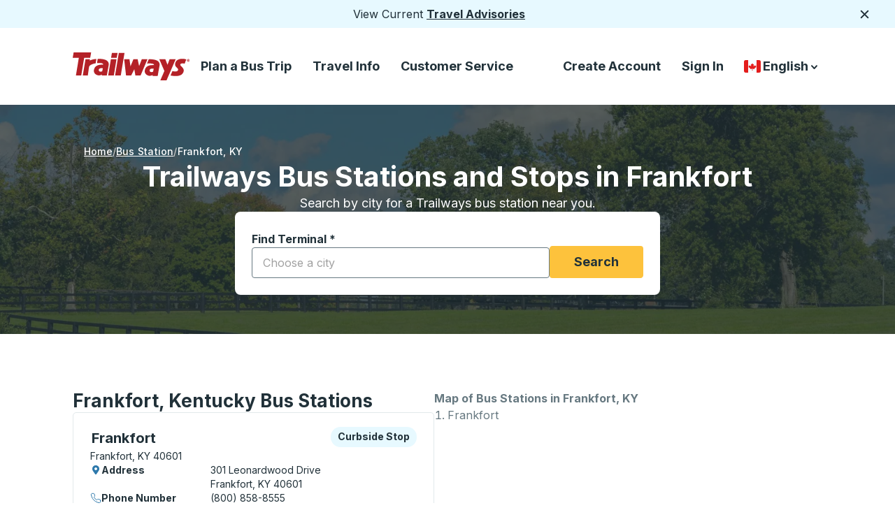

--- FILE ---
content_type: text/html; charset=utf-8
request_url: https://trailways.ca/bus-station/frankfort-ky/
body_size: 22245
content:
<!DOCTYPE html><html dir="ltr" lang="en"><head><meta charSet="utf-8"/><meta name="viewport" content="width=device-width, initial-scale=1"/><link rel="stylesheet" href="https://webcdn.trailways.ca/_next/static/css/db522abd4f072a0c.css" data-precedence="next"/><link rel="stylesheet" href="https://webcdn.trailways.ca/_next/static/css/ac397a8218c7a39f.css" data-precedence="next"/><link rel="stylesheet" href="https://webcdn.trailways.ca/_next/static/css/bba73050c55fb54c.css" data-precedence="next"/><link rel="stylesheet" href="https://webcdn.trailways.ca/_next/static/css/c43b9fba653c16f3.css" data-precedence="next"/><link rel="stylesheet" href="https://webcdn.trailways.ca/_next/static/css/aa622d773b5fc400.css" data-precedence="next"/><link rel="stylesheet" href="https://webcdn.trailways.ca/_next/static/css/cac2fdbcbf0bc8bf.css" data-precedence="next"/><link rel="stylesheet" href="https://webcdn.trailways.ca/_next/static/css/d22492dc5585cdc3.css" data-precedence="next"/><link rel="stylesheet" href="https://webcdn.trailways.ca/_next/static/css/0db475937b32883f.css" data-precedence="next"/><link rel="stylesheet" href="https://webcdn.trailways.ca/_next/static/css/5644d11fd5cc4cd0.css" data-precedence="next"/><link rel="stylesheet" href="https://webcdn.trailways.ca/_next/static/css/c82897fc6f8d16f3.css" data-precedence="next"/><link rel="stylesheet" href="https://webcdn.trailways.ca/_next/static/css/8310403054494683.css" data-precedence="next"/><link rel="preload" as="script" fetchPriority="low" href="https://webcdn.trailways.ca/_next/static/chunks/webpack-4651e78c6f8118af.js"/><script src="https://webcdn.trailways.ca/_next/static/chunks/4bd1b696-dd07f75b9161d7f0.js" async=""></script><script src="https://webcdn.trailways.ca/_next/static/chunks/3794-af898acd0ac9d86d.js" async=""></script><script src="https://webcdn.trailways.ca/_next/static/chunks/main-app-e5c65ac2ca8b97c2.js" async=""></script><script src="https://webcdn.trailways.ca/_next/static/chunks/953-9ec02d4aafe502f1.js" async=""></script><script src="https://webcdn.trailways.ca/_next/static/chunks/5772-d5722f00111271ff.js" async=""></script><script src="https://webcdn.trailways.ca/_next/static/chunks/8500-165793faa5d69ee0.js" async=""></script><script src="https://webcdn.trailways.ca/_next/static/chunks/6013-049d68a15b582d4e.js" async=""></script><script src="https://webcdn.trailways.ca/_next/static/chunks/1274-a88a56e15ac6b842.js" async=""></script><script src="https://webcdn.trailways.ca/_next/static/chunks/3402-d64e969af47fe81f.js" async=""></script><script src="https://webcdn.trailways.ca/_next/static/chunks/app/%5Blng%5D/layout-f2aeb3bac80ce1f4.js" async=""></script><script src="https://webcdn.trailways.ca/_next/static/chunks/app/%5Blng%5D/error-168e4289af45e3fb.js" async=""></script><script src="https://webcdn.trailways.ca/_next/static/chunks/7211-7fbeeed40cde986f.js" async=""></script><script src="https://webcdn.trailways.ca/_next/static/chunks/7538-0f78f3b98815e5b8.js" async=""></script><script src="https://webcdn.trailways.ca/_next/static/chunks/8014-12f79ee86a27fefa.js" async=""></script><script src="https://webcdn.trailways.ca/_next/static/chunks/7226-63f0bff6416e879f.js" async=""></script><script src="https://webcdn.trailways.ca/_next/static/chunks/166-80538abf0beb0176.js" async=""></script><script src="https://webcdn.trailways.ca/_next/static/chunks/7498-458551a58de2b220.js" async=""></script><script src="https://webcdn.trailways.ca/_next/static/chunks/25-bcbfbb83fb67ce73.js" async=""></script><script src="https://webcdn.trailways.ca/_next/static/chunks/3581-27c56e6e20aee888.js" async=""></script><script src="https://webcdn.trailways.ca/_next/static/chunks/4738-1e3db0aef92632a3.js" async=""></script><script src="https://webcdn.trailways.ca/_next/static/chunks/8011-c8012f63effa4899.js" async=""></script><script src="https://webcdn.trailways.ca/_next/static/chunks/9506-49d668a5af645221.js" async=""></script><script src="https://webcdn.trailways.ca/_next/static/chunks/2707-2f008662fd83fa3a.js" async=""></script><script src="https://webcdn.trailways.ca/_next/static/chunks/app/%5Blng%5D/bus-station/%5Bcity_or_stop_slug%5D/page-5338540eaa3f4ea6.js" async=""></script><script src="https://webcdn.trailways.ca/_next/static/chunks/7115-981eab3209da0b04.js" async=""></script><script src="https://webcdn.trailways.ca/_next/static/chunks/4473-f737f9fefc7a84bf.js" async=""></script><script src="https://webcdn.trailways.ca/_next/static/chunks/9703-32ef83cc8fae9e5e.js" async=""></script><script src="https://webcdn.trailways.ca/_next/static/chunks/3234-a0a24578b470ff86.js" async=""></script><script src="https://webcdn.trailways.ca/_next/static/chunks/app/%5Blng%5D/page-3a6a888e0852fd9f.js" async=""></script><link rel="preload" href="https://webcdn.trailways.ca/_next/static/css/12bfc4e0d3f6c894.css" as="style"/><link rel="preload" href="https://cookie-cdn.cookiepro.com/scripttemplates/otSDKStub.js" as="script"/><link rel="preload" href="https://www.googletagmanager.com/gtm.js?id=GTM-KVW5QW2" as="script"/><link rel="preload" href="//static.klaviyo.com/onsite/js/VGNXf4/klaviyo.js" as="script"/><meta name="next-size-adjust" content=""/><link rel="preconnect" href="https://webcdn.trailways.ca"/><link rel="preconnect" href="https://cmscdn.trailways.com"/><link rel="preconnect" href="https://cookie-cdn.cookiepro.com"/><link rel="apple-touch-icon" href="https://cmscdn.trailways.com/site/og/trailways_favicon.ico" type="image/svg+xml"/><link rel="icon" href="https://cmscdn.trailways.com/site/og/trailways_favicon.ico" type="image/svg+xml"/><title>Frankfort, KY - Bus Station and Stops</title><meta name="description" content="Explore bus stations and stops near Frankfort, KY, with Trailways. Find directions, services, and bus tickets conveniently."/><meta name="robots" content="index, follow, max-image-preview:large, max-snippet:-1, max-video-preview:-1"/><link rel="canonical" href="https://trailways.ca/bus-station/frankfort-ky/"/><link rel="alternate" hrefLang="en" href="https://trailways.com/bus-station/frankfort-ky/"/><link rel="alternate" hrefLang="en-CA" href="https://trailways.ca/bus-station/frankfort-ky/"/><link rel="alternate" hrefLang="en-US" href="https://trailways.com/bus-station/frankfort-ky/"/><link rel="alternate" hrefLang="es" href="https://trailways.com/es/bus-station/frankfort-ky/"/><link rel="alternate" hrefLang="fr" href="https://trailways.com/fr/bus-station/frankfort-ky/"/><link rel="alternate" hrefLang="fr-CA" href="https://trailways.ca/fr/bus-station/frankfort-ky/"/><link rel="alternate" hrefLang="x-default" href="https://trailways.com/bus-station/frankfort-ky/"/><meta property="og:title" content="Frankfort, KY - Bus Station and Stops"/><meta property="og:description" content="Explore bus stations and stops near Frankfort, KY, with Trailways. Find directions, services, and bus tickets conveniently."/><meta property="og:url" content="https://trailways.ca/bus-station/frankfort-ky/"/><meta property="og:site_name" content="Trailways"/><meta property="og:locale" content="en-ca"/><meta property="og:image" content="https://cmscdn.trailways.com/site/og/trailways_wide.jpg"/><meta property="og:image:width" content="1200"/><meta property="og:image:height" content="630"/><meta property="og:image:alt" content="Trailways Logo"/><meta property="og:image:type" content="image/jpeg"/><meta property="og:type" content="article"/><meta property="article:modified_time" content="2026-01-23T17:11:48.422Z"/><meta name="twitter:card" content="summary_large_image"/><meta name="twitter:title" content="Frankfort, KY - Bus Station and Stops"/><meta name="twitter:description" content="Explore bus stations and stops near Frankfort, KY, with Trailways. Find directions, services, and bus tickets conveniently."/><meta name="twitter:image" content="https://cmscdn.trailways.com/site/og/trailways_wide.jpg"/><meta name="twitter:image:width" content="1200"/><meta name="twitter:image:height" content="630"/><meta name="twitter:image:alt" content="Trailways Logo"/><meta name="twitter:image:type" content="image/jpeg"/><!--$!--><template data-dgst="BAILOUT_TO_CLIENT_SIDE_RENDERING"></template><!--/$--><script>(self.__next_s=self.__next_s||[]).push([0,{"children":"\n            (function() {\n              let debounceTimer = null;\n\n              function updateDataLayer() {\n                try {\n                  const kycHash = localStorage.getItem('kycHash');\n                  const wasLoggedIn = localStorage.getItem('wasLoggedIn') === 'true';\n\n                  window.dataLayer = window.dataLayer || [];\n\n                  if (kycHash) {\n                    // User is logged in - push with hash\n                    window.dataLayer.push({\n                      trailwaysKYC: { kyc: kycHash }\n                    });\n                  } else if (wasLoggedIn) {\n                    // User was logged in but logged out - push with null\n                    window.dataLayer.push({\n                      trailwaysKYC: { kyc: null }\n                    });\n                  }\n                  // Never logged in - don't push anything\n                } catch (e) {}\n              }\n\n              // Initial push on page load\n              updateDataLayer();\n\n              if (!window.__trailwaysKycListenerAttached) {\n                window.__trailwaysKycListenerAttached = true;\n                window.addEventListener('storage', function(event) {\n                  if (event.key === 'kycHash' || event.key === 'wasLoggedIn') {\n                    if (debounceTimer) {\n                      clearTimeout(debounceTimer);\n                    }\n                    debounceTimer = setTimeout(updateDataLayer, 50);\n                  }\n                });\n              }\n            })();\n          ","id":"trailways-kyc"}])</script><script src="https://webcdn.trailways.ca/_next/static/chunks/polyfills-42372ed130431b0a.js" noModule=""></script></head><body class="__variable_16018a __className_16018a"><div hidden=""><!--$--><!--/$--></div><div class="notification_notification__irnGb"><div>View Current <a href="&#x2F;service-advisories&#x2F;">Travel Advisories</a></div><button class="notification_button__R5h1c" type="button"><svg class="notification_img__f5jfZ" fill="none" height="18" viewBox="0 0 18 18" width="18" xmlns="http://www.w3.org/2000/svg"><path d="M14.2812 4.71875L4.71875 14.2812" stroke="#213139" stroke-width="2" stroke-linecap="round" stroke-linejoin="round"></path><path d="M14.2812 14.2812L4.71875 4.71875" stroke="#213139" stroke-width="2" stroke-linecap="round" stroke-linejoin="round"></path></svg><span class="sr-only">Close</span></button></div><header class="header_header__BpWZ4"><a class="visually-hidden" href="#main-content">Skip to Main Content</a><div class="header_box__ozZi6"><a class="header_a__J_FqI" href="https://trailways.ca"><svg class="header_large__qrN0O" fill="none" height="40" viewBox="0 0 169 40" width="168" xmlns="http://www.w3.org/2000/svg"><path d="M153.209 11.9341L153.346 11.8071L153.209 11.9341Z" fill="#B42127"></path><path d="M163.387 9.98188C157.554 8.05735 150.236 9.15852 148.161 13.5702C144.406 21.5562 153.466 21.5933 151.287 25.8395C150.101 28.1461 145.331 27.2987 143.447 26.7521L140.712 33.1345C155.48 35.9305 159.128 30.6724 159.674 26.5094C160.325 21.5511 153.858 19.6096 154.851 17.1264C155.37 15.8287 157.607 15.2651 161.011 16.1155" fill="#B42127"></path><path fill-rule="evenodd" clip-rule="evenodd" d="M54.9074 9.65381H63.0192L59.1353 33.1263H51.0234L54.9074 9.65381Z" fill="#B42127"></path><path fill-rule="evenodd" clip-rule="evenodd" d="M55.1704 7.69889H63.2822L64.5739 0.678711H56.3758L55.1704 7.69889Z" fill="#B42127"></path><path fill-rule="evenodd" clip-rule="evenodd" d="M74.4979 0.677734H66.2998L60.9487 33.126H69.1468L74.4979 0.677734Z" fill="#B42127"></path><path d="M1.33375 0L0 7.72922L8.79876 7.76733L4.61198 33.1633L12.2334 33.1272L16.4944 7.73223H25.1498L26.4835 0.00200467L1.33375 0Z" fill="#B42127"></path><path d="M24.4189 11.9212L24.805 9.65268H18.406L17.8274 13.1467L14.5181 33.1242L21.7454 33.1121L23.4312 20.8769C23.9476 17.5985 30.6324 15.9006 32.958 15.6409L34.0009 9.36084C32.5358 9.36084 26.9902 9.96257 24.1311 11.9232" fill="#B42127"></path><path d="M99.4066 9.63677L95.5517 19.5794L93.3947 9.65081H87.3547L83.1579 19.9705L81.5945 9.65081L74.0342 9.63477V9.65081L76.7097 33.1243H84.0554L88.6082 24.1054L90.1826 33.1243H97.6246L107.553 9.65081L99.4066 9.63677Z" fill="#B42127"></path><path d="M139.439 9.63672L136.346 17.73L133.251 9.63672L124.526 9.65276L131.878 26.6226L126.105 40H135.03L136.351 36.9513L140.821 26.6216L148.167 9.65176L139.439 9.63672Z" fill="#B42127"></path><path d="M166.266 13.2C165.902 13.1992 165.547 13.0907 165.246 12.8882C164.944 12.6858 164.709 12.3984 164.57 12.0624C164.432 11.7265 164.396 11.357 164.467 11.0006C164.539 10.6443 164.714 10.3171 164.971 10.0604C165.229 9.80375 165.556 9.62907 165.913 9.55847C166.269 9.48786 166.639 9.5245 166.974 9.66375C167.31 9.803 167.597 10.0386 167.798 10.3408C168 10.6431 168.108 10.9983 168.108 11.3617C168.116 11.6057 168.074 11.8488 167.985 12.0758C167.895 12.3029 167.759 12.509 167.587 12.6814C167.414 12.8539 167.207 12.9889 166.98 13.0781C166.753 13.1673 166.51 13.2088 166.266 13.2V13.2ZM166.266 9.95167C165.91 9.97721 165.577 10.1362 165.334 10.3968C165.09 10.6575 164.954 11.0004 164.953 11.3571C164.952 11.7137 165.085 12.0576 165.327 12.32C165.568 12.5823 165.9 12.7437 166.256 12.7718H166.266V12.7768C166.623 12.7516 166.958 12.5918 167.202 12.3297C167.446 12.0675 167.582 11.7225 167.582 11.3642C167.582 11.0059 167.446 10.6609 167.202 10.3988C166.958 10.1367 166.623 9.97688 166.266 9.95167V9.95167ZM165.959 12.3496H165.537V10.3709H166.276C166.785 10.3709 167.088 10.5163 167.088 10.9726C167.096 11.0387 167.089 11.1057 167.068 11.169C167.047 11.2323 167.013 11.2903 166.968 11.3392C166.923 11.388 166.868 11.4265 166.806 11.4521C166.745 11.4776 166.678 11.4895 166.612 11.4871L167.113 12.3526H166.612L166.155 11.5212H165.955L165.959 12.3496ZM166.334 11.1872C166.525 11.1872 166.635 11.1481 166.635 10.9295C166.635 10.7108 166.416 10.7108 166.255 10.7108H165.954V11.1872H166.334Z" fill="#B42127"></path><path d="M109.381 9.78513L106.907 15.9348C111.194 15.5266 117.623 15.7122 116.863 18.1411C107.169 17.6176 104.051 21.7916 103.626 26.6145C103.172 31.7112 109.806 35.7026 115.106 32.3861L114.905 33.7159L122.252 33.7079L123.735 25.2947L123.741 25.2626L124.97 18.5503C126.218 8.73009 110.473 9.76306 109.381 9.78513ZM115.638 27.6284C112.948 29.0034 110.825 27.8691 110.619 26.1241C110.267 23.1796 114.43 22.8146 116.508 23.3551L115.638 27.6284Z" fill="#B42127"></path><path d="M35.9624 9.23231L34.9595 15.2957C39.2456 14.8876 44.4472 15.1172 43.6841 17.5512C33.9898 17.0277 30.872 21.2017 30.4468 26.0246C29.9936 31.1212 36.6272 35.1127 41.9271 31.7962L41.7266 33.126L49.0732 33.118L50.5564 24.7048L50.5624 24.6717L51.7909 17.9594C53.0414 8.13515 37.0534 9.21125 35.9624 9.23231ZM42.4616 27.0345C39.7711 28.4094 37.6481 27.2752 37.4425 25.5302C37.0905 22.5857 41.2532 22.2207 43.3311 22.7612L42.4616 27.0345Z" fill="#B42127"></path></svg><svg class="header_small__auCXE" fill="none" height="32" viewBox="0 0 32 32" width="32" xmlns="http://www.w3.org/2000/svg"><rect height="32" width="32" rx="6" fill="#B42127"></rect><path d="M9.28527 7.4668L8.5332 11.4444L13.4946 11.4641L11.1338 24.5335L15.4313 24.5149L17.834 11.446H22.7145L23.4665 7.46783L9.28527 7.4668Z" fill="white"></path></svg><span class="sr-only">Trailways Home Page</span></a><nav aria-label="Main Menu"><ul class="header_ul__wgKPX"><li class="header_group__eCSw_"><button aria-controls="main-menu-links-book-now" aria-expanded="false" aria-haspopup="menu" class="header_button__RAyWt gtm-main_menu_plan_a_bus_trip" id="nav-book-now-large">Plan a Bus Trip</button></li><li class="header_group__eCSw_"><button aria-controls="main-menu-links-travel-info" aria-expanded="false" aria-haspopup="menu" class="header_button__RAyWt gtm-main_menu_travel_info" id="nav-travel-info-large">Travel Info</button></li><li class="header_group__eCSw_"><button aria-controls="main-menu-links-customer_service" aria-expanded="false" aria-haspopup="menu" class="header_button__RAyWt gtm-main_menu_customer_service" id="nav-customer_service-large">Customer Service</button></li></ul></nav></div><nav aria-label="Secondary Menu"><ul class="header_menu__bR1XO"><li class="header_li__PYyTi"><a class="header_a__J_FqI gtm-secondary_menu_create_account" id="gtm-secondary_menu_create_account" href="/account/createaccount/">Create Account</a></li><li class="header_li__PYyTi"><a class="header_a__J_FqI gtm-sign_in" id="gtm-secondary_menu_sign_in" href="/account/login/?returnUrl=/bus-station/frankfort-ky/">Sign In</a></li><li class="country-language-selector_container__4xDa2"><button aria-controls="country-language-selector-options" aria-expanded="false" aria-haspopup="listbox" aria-labelledby="country-language-selector-label" class="country-language-selector_button__MhT_8" type="button"><span class="sr-only" id="country-language-selector-label">Country Language Selector</span><img alt="Canada" loading="lazy" width="30" height="30" decoding="async" data-nimg="1" class="country-language-selector_flag__UTuXS" style="color:transparent" src="https://webcdn.trailways.ca/_next/static/media/ca.5d19365a.svg"/>English<span class="sr-only">down arrow</span><svg class="country-language-selector_large__x4ay7" fill="none" height="17" viewBox="0 0 17 17" width="17" xmlns="http://www.w3.org/2000/svg"><path d="M5 7.249L8.593 11L11.955 7.249" stroke="#213139" stroke-width="2" stroke-linecap="round" stroke-linejoin="round"></path></svg><span class="sr-only">down arrow</span><svg class="country-language-selector_small__2u81d" fill="none" height="17" viewBox="0 0 18 17" width="17" xmlns="http://www.w3.org/2000/svg"><path d="M5.5 7.249L9.093 11L12.455 7.249" stroke="white" stroke-width="2" stroke-linecap="round" stroke-linejoin="round"></path></svg></button></li></ul></nav><button class="header_hamburger_source__WzGap" type="button"><span class="sr-only">Hamburger</span><svg fill="none" height="32" viewBox="0 0 32 32" width="32" xmlns="http://www.w3.org/2000/svg"><line x1="7" y1="10" x2="25" y2="10" stroke="#213139" stroke-width="2" stroke-linecap="round"></line><line x1="7" y1="16" x2="25" y2="16" stroke="#213139" stroke-width="2" stroke-linecap="round"></line><line x1="7" y1="22" x2="25" y2="22" stroke="#213139" stroke-width="2" stroke-linecap="round"></line></svg></button></header><script type="application/ld+json">{"@context":"https://schema.org","@type":"BreadcrumbList","itemListElement":[{"@type":"ListItem","position":1,"name":"Home","item":"https://trailways.ca/"},{"@type":"ListItem","position":2,"name":"Bus Station","item":"https://trailways.ca/bus-station/"},{"@type":"ListItem","position":3,"name":"Frankfort, KY","item":"https://trailways.ca/bus-station/frankfort-ky/"}]}</script><main class="bus-station hide-menu" id="main-content"><div class="bus-station-search_one__oWKF3"><div class="hero-image_hero-wrapper-two-bg__kS78K hero-image_hero-wrapper-bus-station__kttzw hero-image_has-background__Fl_9E hero-image_cover__c3rZI"><picture><source media="(max-width: 600px)" srcSet="/_next/image?url=https%3A%2F%2Fcmscdn.trailways.com%2FKentucky_Mobile_2x_c482aa43b1.jpg&amp;w=600&amp;q=70 1x, /_next/image?url=https%3A%2F%2Fcmscdn.trailways.com%2FKentucky_Mobile_2x_c482aa43b1.jpg&amp;w=1200&amp;q=70 2x"/><source media="(max-width: 1279px)" srcSet="/_next/image?url=https%3A%2F%2Fcmscdn.trailways.com%2FKentucky_Tablet_2x_447e7dd25c.jpg&amp;w=1279&amp;q=70 1x, /_next/image?url=https%3A%2F%2Fcmscdn.trailways.com%2FKentucky_Tablet_2x_447e7dd25c.jpg&amp;w=2558&amp;q=70 2x"/><source media="(min-width: 1280px)" srcSet="/_next/image?url=https%3A%2F%2Fcmscdn.trailways.com%2FKentucky_Desktop_2x_bb1e203688.jpg&amp;w=600&amp;q=70 600w, /_next/image?url=https%3A%2F%2Fcmscdn.trailways.com%2FKentucky_Desktop_2x_bb1e203688.jpg&amp;w=640&amp;q=70 640w, /_next/image?url=https%3A%2F%2Fcmscdn.trailways.com%2FKentucky_Desktop_2x_bb1e203688.jpg&amp;w=750&amp;q=70 750w, /_next/image?url=https%3A%2F%2Fcmscdn.trailways.com%2FKentucky_Desktop_2x_bb1e203688.jpg&amp;w=828&amp;q=70 828w, /_next/image?url=https%3A%2F%2Fcmscdn.trailways.com%2FKentucky_Desktop_2x_bb1e203688.jpg&amp;w=1080&amp;q=70 1080w, /_next/image?url=https%3A%2F%2Fcmscdn.trailways.com%2FKentucky_Desktop_2x_bb1e203688.jpg&amp;w=1200&amp;q=70 1200w, /_next/image?url=https%3A%2F%2Fcmscdn.trailways.com%2FKentucky_Desktop_2x_bb1e203688.jpg&amp;w=1279&amp;q=70 1279w, /_next/image?url=https%3A%2F%2Fcmscdn.trailways.com%2FKentucky_Desktop_2x_bb1e203688.jpg&amp;w=1900&amp;q=70 1900w, /_next/image?url=https%3A%2F%2Fcmscdn.trailways.com%2FKentucky_Desktop_2x_bb1e203688.jpg&amp;w=1920&amp;q=70 1920w, /_next/image?url=https%3A%2F%2Fcmscdn.trailways.com%2FKentucky_Desktop_2x_bb1e203688.jpg&amp;w=2048&amp;q=70 2048w, /_next/image?url=https%3A%2F%2Fcmscdn.trailways.com%2FKentucky_Desktop_2x_bb1e203688.jpg&amp;w=2558&amp;q=70 2558w, /_next/image?url=https%3A%2F%2Fcmscdn.trailways.com%2FKentucky_Desktop_2x_bb1e203688.jpg&amp;w=3800&amp;q=70 3800w, /_next/image?url=https%3A%2F%2Fcmscdn.trailways.com%2FKentucky_Desktop_2x_bb1e203688.jpg&amp;w=3840&amp;q=70 3840w"/><img alt="Scenic photo of Kentucky" aria-hidden="true" width="800" height="707" decoding="async" style="height:100%;left:0;object-fit:cover;object-position:center center;position:absolute;top:0;width:100%" src="/_next/image?url=https%3A%2F%2Fcmscdn.trailways.com%2FKentucky_Mobile_2x_c482aa43b1.jpg&amp;w=1200&amp;q=70" fetchPriority="high" sizes="100vw"/></picture><div class="hero-image_hero-overlay__zKEQ6 hero-image_gradient-with-results__1YUcj"></div></div><nav aria-label="breadcrumb" class="bus-station-search_breadcrumb__nzacj bus-station-search_has-background__K5mBP"><ol><li class="bus-station-search_link__1_GWv"><a class="bus-station-search_text__W0aTD" href="https://trailways.ca/">Home</a></li><li class="bus-station-search_link__1_GWv"><a class="bus-station-search_text__W0aTD" href="/bus-station/">Bus Station</a></li><li><a aria-current="page" class="bus-station-search_active__NEheO" href="/bus-station/frankfort-ky/">Frankfort<!-- -->, <!-- -->KY</a></li></ol></nav><div class="bus-station-search_title__X1T_s bus-station-search_has-background__K5mBP"><h1 class="bus-station-search_heading__MS6MT">Trailways Bus Stations and Stops in Frankfort</h1><p class="bus-station-search_text__W0aTD">Search by city for a Trailways bus station near you.</p></div><form class="bus-station-search_bus-station-search__jl72Y" id="bus-station-search"><div class="bus-station-search_station-search__QweqV"><label class="select_label__gW1Be" for="bus-station"><span class="select_text__GQ1Et" id="label-text" tabindex="-1">Find Terminal<!-- --> <!-- -->*</span><div class="MuiAutocomplete-root"><style data-emotion="css i44wyl">.css-i44wyl{display:-webkit-inline-box;display:-webkit-inline-flex;display:-ms-inline-flexbox;display:inline-flex;-webkit-flex-direction:column;-ms-flex-direction:column;flex-direction:column;position:relative;min-width:0;padding:0;margin:0;border:0;vertical-align:top;}</style><div class="MuiFormControl-root MuiTextField-root css-i44wyl" style="width:100%"><style data-emotion="css-global 1prfaxn">@-webkit-keyframes mui-auto-fill{from{display:block;}}@keyframes mui-auto-fill{from{display:block;}}@-webkit-keyframes mui-auto-fill-cancel{from{display:block;}}@keyframes mui-auto-fill-cancel{from{display:block;}}</style><style data-emotion="css 18kevsx">.css-18kevsx{font-family:'Inter','Inter Fallback';font-weight:400;font-size:1rem;line-height:1.4375em;color:rgba(0, 0, 0, 0.87);box-sizing:border-box;position:relative;cursor:text;display:-webkit-inline-box;display:-webkit-inline-flex;display:-ms-inline-flexbox;display:inline-flex;-webkit-align-items:center;-webkit-box-align:center;-ms-flex-align:center;align-items:center;position:relative;border-radius:4px;}.css-18kevsx.Mui-disabled{color:rgba(0, 0, 0, 0.38);cursor:default;}.css-18kevsx:hover .MuiOutlinedInput-notchedOutline{border-color:rgba(0, 0, 0, 0.87);}@media (hover: none){.css-18kevsx:hover .MuiOutlinedInput-notchedOutline{border-color:rgba(0, 0, 0, 0.23);}}.css-18kevsx.Mui-focused .MuiOutlinedInput-notchedOutline{border-color:#1976d2;border-width:2px;}.css-18kevsx.Mui-error .MuiOutlinedInput-notchedOutline{border-color:#d32f2f;}.css-18kevsx.Mui-disabled .MuiOutlinedInput-notchedOutline{border-color:rgba(0, 0, 0, 0.26);}</style><div class="MuiInputBase-root MuiOutlinedInput-root MuiInputBase-colorPrimary MuiInputBase-formControl MuiAutocomplete-inputRoot css-18kevsx"><style data-emotion="css 1x5jdmq">.css-1x5jdmq{font:inherit;letter-spacing:inherit;color:currentColor;padding:4px 0 5px;border:0;box-sizing:content-box;background:none;height:1.4375em;margin:0;-webkit-tap-highlight-color:transparent;display:block;min-width:0;width:100%;-webkit-animation-name:mui-auto-fill-cancel;animation-name:mui-auto-fill-cancel;-webkit-animation-duration:10ms;animation-duration:10ms;padding:16.5px 14px;}.css-1x5jdmq::-webkit-input-placeholder{color:currentColor;opacity:0.42;-webkit-transition:opacity 200ms cubic-bezier(0.4, 0, 0.2, 1) 0ms;transition:opacity 200ms cubic-bezier(0.4, 0, 0.2, 1) 0ms;}.css-1x5jdmq::-moz-placeholder{color:currentColor;opacity:0.42;-webkit-transition:opacity 200ms cubic-bezier(0.4, 0, 0.2, 1) 0ms;transition:opacity 200ms cubic-bezier(0.4, 0, 0.2, 1) 0ms;}.css-1x5jdmq:-ms-input-placeholder{color:currentColor;opacity:0.42;-webkit-transition:opacity 200ms cubic-bezier(0.4, 0, 0.2, 1) 0ms;transition:opacity 200ms cubic-bezier(0.4, 0, 0.2, 1) 0ms;}.css-1x5jdmq::-ms-input-placeholder{color:currentColor;opacity:0.42;-webkit-transition:opacity 200ms cubic-bezier(0.4, 0, 0.2, 1) 0ms;transition:opacity 200ms cubic-bezier(0.4, 0, 0.2, 1) 0ms;}.css-1x5jdmq:focus{outline:0;}.css-1x5jdmq:invalid{box-shadow:none;}.css-1x5jdmq::-webkit-search-decoration{-webkit-appearance:none;}label[data-shrink=false]+.MuiInputBase-formControl .css-1x5jdmq::-webkit-input-placeholder{opacity:0!important;}label[data-shrink=false]+.MuiInputBase-formControl .css-1x5jdmq::-moz-placeholder{opacity:0!important;}label[data-shrink=false]+.MuiInputBase-formControl .css-1x5jdmq:-ms-input-placeholder{opacity:0!important;}label[data-shrink=false]+.MuiInputBase-formControl .css-1x5jdmq::-ms-input-placeholder{opacity:0!important;}label[data-shrink=false]+.MuiInputBase-formControl .css-1x5jdmq:focus::-webkit-input-placeholder{opacity:0.42;}label[data-shrink=false]+.MuiInputBase-formControl .css-1x5jdmq:focus::-moz-placeholder{opacity:0.42;}label[data-shrink=false]+.MuiInputBase-formControl .css-1x5jdmq:focus:-ms-input-placeholder{opacity:0.42;}label[data-shrink=false]+.MuiInputBase-formControl .css-1x5jdmq:focus::-ms-input-placeholder{opacity:0.42;}.css-1x5jdmq.Mui-disabled{opacity:1;-webkit-text-fill-color:rgba(0, 0, 0, 0.38);}.css-1x5jdmq:-webkit-autofill{-webkit-animation-duration:5000s;animation-duration:5000s;-webkit-animation-name:mui-auto-fill;animation-name:mui-auto-fill;}.css-1x5jdmq:-webkit-autofill{border-radius:inherit;}</style><input aria-describedby="bus-station-instructions" autoComplete="off" id="bus-station" placeholder="Choose a city" type="text" aria-required="true" class="MuiInputBase-input MuiOutlinedInput-input MuiAutocomplete-input css-1x5jdmq" value=""/><style data-emotion="css 19w1uun">.css-19w1uun{border-color:rgba(0, 0, 0, 0.23);}</style><style data-emotion="css igs3ac">.css-igs3ac{text-align:left;position:absolute;bottom:0;right:0;top:-5px;left:0;margin:0;padding:0 8px;pointer-events:none;border-radius:inherit;border-style:solid;border-width:1px;overflow:hidden;min-width:0%;border-color:rgba(0, 0, 0, 0.23);}</style><fieldset aria-hidden="true" class="MuiOutlinedInput-notchedOutline css-igs3ac"><style data-emotion="css ihdtdm">.css-ihdtdm{float:unset;width:auto;overflow:hidden;padding:0;line-height:11px;-webkit-transition:width 150ms cubic-bezier(0.0, 0, 0.2, 1) 0ms;transition:width 150ms cubic-bezier(0.0, 0, 0.2, 1) 0ms;}</style><legend class="css-ihdtdm"><span class="notranslate">​</span></legend></fieldset></div></div></div></label><span class="sr-only" id="bus-station-instructions">Start typing a city to open location options, and then use the arrow keys to navigate to the city you want, then press enter to select that city</span><div class="bus-station-search_button__wIlcZ"><button class="button_button__UR6iY button_primary__RKXoe " type="submit" id="focusable-element">Search</button></div></div></form></div><div class="bus-station-search_two__f_rXS"><div class="bus-station-nearby-stations_container__Cca0O"><div aria-labelledby="bus-station-information" class="bus-station-details_container__6Q6Nq" role="region"><div class="bus-station-details_heading__X_5xU"><h2 class="bus-station-details_title__pc0NF" id="bus-station-information">Frankfort, Kentucky Bus Stations</h2></div><div class="bus-station-details_grid__6LAV_ bus-station-details_flex__jR31e"><div aria-label="Frankfort Curbside Stop, press enter to explore more information, or press tab to move to the next bus station" class="bus-station-details_card__J30A3" data-card-index="0" tabindex="0" role="application"><div class="bus-station-details_content__OQvtK"><div class="bus-station-details_block__2oUFt"><div class="bus-station-details_details__WsHNO"><div class="bus-station-details_row__dJ084"><h3 class="bus-station-details_name__bFfqM" tabindex="-1">Frankfort</h3></div><span class="sr-only">Curbside Stop, use arrow keys or tab to explore more about this bus station</span><p class="bus-station-details_address__taQ_C">Frankfort, KY 40601</p></div><div class="station-type bus-stop bus-station-details_bus-stop__kVhxb"><span aria-hidden="true" class="sr-only">Curbside Stop</span><div class="pill-icon_primary__17TJQ "><span class="pill-icon_label__wWJ2d" tabindex="-1">Curbside Stop</span><!--$!--><template data-dgst="BAILOUT_TO_CLIENT_SIDE_RENDERING"></template><!--/$--></div></div></div><div class="bus-station-details_info__D0ggA"><div class="bus-station-details_row__dJ084"><dl class="bus-station-details_address__taQ_C"><dt><div class="bus-station-details_label__GsoV0"><div class="bus-station-details_icon__CDLGq"><svg fill="none" height="14" viewBox="0 0 10 14" width="10" xmlns="http://www.w3.org/2000/svg"><mask id="path-1-inside-1_3677_4929" fill="white"><path d="M4.49219 12.8711C4.7207 13.2266 5.25391 13.2266 5.48242 12.8711C9.18945 7.53906 9.875 6.98047 9.875 5C9.875 2.30859 7.69141 0.125 5 0.125C2.2832 0.125 0.125 2.30859 0.125 5C0.125 6.98047 0.785156 7.53906 4.49219 12.8711ZM5 7.03125C3.85742 7.03125 2.96875 6.14258 2.96875 5C2.96875 3.88281 3.85742 2.96875 5 2.96875C6.11719 2.96875 7.03125 3.88281 7.03125 5C7.03125 6.14258 6.11719 7.03125 5 7.03125Z"></path></mask><path d="M4.49219 12.8711C4.7207 13.2266 5.25391 13.2266 5.48242 12.8711C9.18945 7.53906 9.875 6.98047 9.875 5C9.875 2.30859 7.69141 0.125 5 0.125C2.2832 0.125 0.125 2.30859 0.125 5C0.125 6.98047 0.785156 7.53906 4.49219 12.8711ZM5 7.03125C3.85742 7.03125 2.96875 6.14258 2.96875 5C2.96875 3.88281 3.85742 2.96875 5 2.96875C6.11719 2.96875 7.03125 3.88281 7.03125 5C7.03125 6.14258 6.11719 7.03125 5 7.03125Z" fill="#2f7aac"></path><path d="M4.49219 12.8711L5.33337 12.3303L5.32358 12.3151L5.31325 12.3003L4.49219 12.8711ZM5.48242 12.8711L4.66136 12.3003L4.65103 12.3151L4.64124 12.3303L5.48242 12.8711ZM3.65101 13.4119C4.27316 14.3796 5.70145 14.3796 6.3236 13.4119L4.64124 12.3303C4.7282 12.1951 4.87058 12.1377 4.9873 12.1377C5.10403 12.1377 5.24641 12.1951 5.33337 12.3303L3.65101 13.4119ZM6.30349 13.4419C8.12403 10.8233 9.26846 9.2853 9.92543 8.19472C10.2665 7.62848 10.5138 7.12503 10.6691 6.59851C10.8265 6.06479 10.875 5.55701 10.875 5H8.875C8.875 5.43322 8.83776 5.73794 8.75083 6.03259C8.66178 6.33444 8.50592 6.67523 8.21227 7.1627C7.59971 8.17955 6.54784 9.58682 4.66136 12.3003L6.30349 13.4419ZM10.875 5C10.875 1.75631 8.24369 -0.875 5 -0.875V1.125C7.13912 1.125 8.875 2.86088 8.875 5H10.875ZM5 -0.875C1.72752 -0.875 -0.875 1.75971 -0.875 5H1.125C1.125 2.85748 2.83888 1.125 5 1.125V-0.875ZM-0.875 5C-0.875 5.55437 -0.828645 6.06071 -0.674544 6.59343C-0.522282 7.11979 -0.278817 7.62348 0.0595976 8.19092C0.711748 9.28443 1.84916 10.8213 3.67112 13.4419L5.31325 12.3003C3.42819 9.58887 2.382 8.18042 1.77732 7.1665C1.48731 6.68023 1.33405 6.33968 1.24669 6.03767C1.16116 5.74202 1.125 5.43587 1.125 5H-0.875ZM5 6.03125C4.40971 6.03125 3.96875 5.59029 3.96875 5H1.96875C1.96875 6.69486 3.30514 8.03125 5 8.03125V6.03125ZM3.96875 5C3.96875 4.42692 4.41785 3.96875 5 3.96875V1.96875C3.29699 1.96875 1.96875 3.33871 1.96875 5H3.96875ZM5 3.96875C5.5649 3.96875 6.03125 4.4351 6.03125 5H8.03125C8.03125 3.33053 6.66947 1.96875 5 1.96875V3.96875ZM6.03125 5C6.03125 5.58215 5.57308 6.03125 5 6.03125V8.03125C6.66129 8.03125 8.03125 6.70301 8.03125 5H6.03125Z" fill="#2f7aac" mask="url(#path-1-inside-1_3677_4929)"></path></svg></div><div class="bus-station-details_field__RR9Dn" tabindex="-1">Address</div></div></dt><dd class="bus-station-details_text__h0x5o bus-station-details_no-outline__oZ_pe" tabindex="-1"><div><span>301 Leonardwood Drive<!-- --> </span><span><br/><span>Frankfort, KY 40601</span></span></div></dd></dl></div><div class="bus-station-details_row__dJ084"><div class="bus-station-details_phone__GClju"><div class="bus-station-details_label__GsoV0"><div class="bus-station-details_icon__CDLGq"><svg fill="none" height="16" viewBox="0 0 16 16" width="16" xmlns="http://www.w3.org/2000/svg"><g clip-path="url(#clip0_7063_20441)"><path d="M14.6669 11.2807V13.2807C14.6677 13.4664 14.6297 13.6502 14.5553 13.8203C14.4809 13.9904 14.3718 14.1431 14.235 14.2686C14.0982 14.3941 13.9367 14.4897 13.7608 14.5492C13.5849 14.6087 13.3985 14.6308 13.2136 14.614C11.1622 14.3909 9.19172 13.6899 7.46028 12.5674C5.8495 11.5438 4.48384 10.1782 3.46028 8.56738C2.33383 6.82807 1.63269 4.84799 1.41361 2.78738C1.39695 2.60303 1.41886 2.41722 1.47795 2.2418C1.53703 2.06637 1.63199 1.90518 1.75679 1.76846C1.88159 1.63175 2.03348 1.52252 2.20281 1.44773C2.37213 1.37294 2.55517 1.33422 2.74028 1.33405H4.74028C5.06382 1.33086 5.37748 1.44543 5.62279 1.6564C5.8681 1.86737 6.02833 2.16035 6.07361 2.48072C6.1578 3.1208 6.31436 3.74927 6.54028 4.35405C6.62998 4.59266 6.64939 4.85199 6.59622 5.1013C6.54305 5.35061 6.41952 5.57946 6.24028 5.76072L5.39361 6.60738C6.34265 8.27641 7.72458 9.65835 9.39361 10.6074L10.2403 9.76072C10.4215 9.58147 10.6504 9.45795 10.8997 9.40478C11.149 9.35161 11.4083 9.37102 11.6469 9.46072C12.2517 9.68664 12.8802 9.84319 13.5203 9.92738C13.8441 9.97307 14.1399 10.1362 14.3513 10.3857C14.5627 10.6352 14.6751 10.9538 14.6669 11.2807Z" stroke="#2F7AAC" stroke-linecap="round" stroke-linejoin="round"></path></g><defs><clipPath id="clip0_7063_20441"><rect width="16" height="16" fill="white"></rect></clipPath></defs></svg></div><div class="bus-station-details_field__RR9Dn" tabindex="-1">Phone Number</div></div><div class="bus-station-details_text__h0x5o bus-station-details_no-outline__oZ_pe bus-station-details_phone-details___hv__" tabindex="-1"><span class="bus-station-details_number__GjLl4">(800) 858-8555</span></div></div></div><a class="bus-station-details_more__JU77z gtm-bus_station_details" tabindex="-1" id="bus-station-0" href="/bus-station/frankfort-ky/detail/"><span>More Details</span><span class="sr-only">about Frankfort Curbside Stop</span></a></div></div></div></div></div><div class="bus-station-map_card__K0NAb"><div class="bus-station-map_header___OodY"><h2 class="bus-station-map_title__ypcWa">Map of Bus Stations in Frankfort, KY</h2><ol class="bus-station-map_stops__P3YTF"><li>Frankfort</li></ol></div><div class="bus-station-map_body__9LwQX"></div></div></div></div></main><!--$--><!--/$--><footer class="footer_footer__tHm94"><nav aria-label="Footer Menu" class="footer_top__Igcp9"><div class="footer_column__hA90U"><div class="footer_group__FokOy" id="footer-get-to-know-us">Get to Know Us</div><ul aria-labelledby="footer-get-to-know-us" class="footer_links__HqR0a"><li class="footer_li__IC65t"><a class="footer_a__NYKfd" href="https://trailways.ca/legal/terms-of-use-privacy-policy/" target="_self">Privacy Policy</a></li><li class="footer_li__IC65t"><a class="footer_a__NYKfd" href="https://trailways.ca/news/" target="_self">Trailways News</a></li></ul></div><div class="footer_column__hA90U"><div class="footer_group__FokOy" id="footer-customer-service">Customer Service</div><ul aria-labelledby="footer-customer-service" class="footer_links__HqR0a"><li class="footer_li__IC65t"><a class="footer_a__NYKfd" href="https://trailways.ca/contacts/" target="_self">Contact Us</a></li><li class="footer_li__IC65t"><a class="footer_a__NYKfd" href="https://trailways.ca/accessibility/" target="_self">Accessibility</a></li><li class="footer_li__IC65t"><a class="footer_a__NYKfd" href="https://trailways.ca/legal/" target="_self">Legal</a></li><li class="footer_li__IC65t"><a class="footer_a__NYKfd" href="https://trailways.ca/corporate-contact/" target="_self">Corporate Contact</a></li></ul></div></nav><div class="footer_bottom__xh6Jb"><div class="footer_copyright__8qHh5"><a href="https://trailways.ca"><svg fill="none" height="40" viewBox="0 0 169 40" width="169" xmlns="http://www.w3.org/2000/svg"><path d="M153.209 11.9341L153.346 11.8071L153.209 11.9341Z" fill="#B42127"></path><path d="M163.387 9.98188C157.554 8.05735 150.236 9.15852 148.161 13.5702C144.406 21.5562 153.466 21.5933 151.287 25.8395C150.101 28.1461 145.331 27.2987 143.447 26.7521L140.712 33.1345C155.48 35.9305 159.128 30.6724 159.674 26.5094C160.325 21.5511 153.858 19.6096 154.851 17.1264C155.37 15.8287 157.607 15.2651 161.011 16.1155" fill="#B42127"></path><path fill-rule="evenodd" clip-rule="evenodd" d="M54.9074 9.65381H63.0192L59.1353 33.1263H51.0234L54.9074 9.65381Z" fill="#B42127"></path><path fill-rule="evenodd" clip-rule="evenodd" d="M55.1704 7.69889H63.2822L64.5739 0.678711H56.3758L55.1704 7.69889Z" fill="#B42127"></path><path fill-rule="evenodd" clip-rule="evenodd" d="M74.4979 0.677734H66.2998L60.9487 33.126H69.1468L74.4979 0.677734Z" fill="#B42127"></path><path d="M1.33375 0L0 7.72922L8.79876 7.76733L4.61198 33.1633L12.2334 33.1272L16.4944 7.73223H25.1498L26.4835 0.00200467L1.33375 0Z" fill="#B42127"></path><path d="M24.4189 11.9212L24.805 9.65268H18.406L17.8274 13.1467L14.5181 33.1242L21.7454 33.1121L23.4312 20.8769C23.9476 17.5985 30.6324 15.9006 32.958 15.6409L34.0009 9.36084C32.5358 9.36084 26.9902 9.96257 24.1311 11.9232" fill="#B42127"></path><path d="M99.4066 9.63677L95.5517 19.5794L93.3947 9.65081H87.3547L83.1579 19.9705L81.5945 9.65081L74.0342 9.63477V9.65081L76.7097 33.1243H84.0554L88.6082 24.1054L90.1826 33.1243H97.6246L107.553 9.65081L99.4066 9.63677Z" fill="#B42127"></path><path d="M139.439 9.63672L136.346 17.73L133.251 9.63672L124.526 9.65276L131.878 26.6226L126.105 40H135.03L136.351 36.9513L140.821 26.6216L148.167 9.65176L139.439 9.63672Z" fill="#B42127"></path><path d="M166.266 13.2C165.902 13.1992 165.547 13.0907 165.246 12.8882C164.944 12.6858 164.709 12.3984 164.57 12.0624C164.432 11.7265 164.396 11.357 164.467 11.0006C164.539 10.6443 164.714 10.3171 164.971 10.0604C165.229 9.80375 165.556 9.62907 165.913 9.55847C166.269 9.48786 166.639 9.5245 166.974 9.66375C167.31 9.803 167.597 10.0386 167.798 10.3408C168 10.6431 168.108 10.9983 168.108 11.3617C168.116 11.6057 168.074 11.8488 167.985 12.0758C167.895 12.3029 167.759 12.509 167.587 12.6814C167.414 12.8539 167.207 12.9889 166.98 13.0781C166.753 13.1673 166.51 13.2088 166.266 13.2V13.2ZM166.266 9.95167C165.91 9.97721 165.577 10.1362 165.334 10.3968C165.09 10.6575 164.954 11.0004 164.953 11.3571C164.952 11.7137 165.085 12.0576 165.327 12.32C165.568 12.5823 165.9 12.7437 166.256 12.7718H166.266V12.7768C166.623 12.7516 166.958 12.5918 167.202 12.3297C167.446 12.0675 167.582 11.7225 167.582 11.3642C167.582 11.0059 167.446 10.6609 167.202 10.3988C166.958 10.1367 166.623 9.97688 166.266 9.95167V9.95167ZM165.959 12.3496H165.537V10.3709H166.276C166.785 10.3709 167.088 10.5163 167.088 10.9726C167.096 11.0387 167.089 11.1057 167.068 11.169C167.047 11.2323 167.013 11.2903 166.968 11.3392C166.923 11.388 166.868 11.4265 166.806 11.4521C166.745 11.4776 166.678 11.4895 166.612 11.4871L167.113 12.3526H166.612L166.155 11.5212H165.955L165.959 12.3496ZM166.334 11.1872C166.525 11.1872 166.635 11.1481 166.635 10.9295C166.635 10.7108 166.416 10.7108 166.255 10.7108H165.954V11.1872H166.334Z" fill="#B42127"></path><path d="M109.381 9.78513L106.907 15.9348C111.194 15.5266 117.623 15.7122 116.863 18.1411C107.169 17.6176 104.051 21.7916 103.626 26.6145C103.172 31.7112 109.806 35.7026 115.106 32.3861L114.905 33.7159L122.252 33.7079L123.735 25.2947L123.741 25.2626L124.97 18.5503C126.218 8.73009 110.473 9.76306 109.381 9.78513ZM115.638 27.6284C112.948 29.0034 110.825 27.8691 110.619 26.1241C110.267 23.1796 114.43 22.8146 116.508 23.3551L115.638 27.6284Z" fill="#B42127"></path><path d="M35.9624 9.23231L34.9595 15.2957C39.2456 14.8876 44.4472 15.1172 43.6841 17.5512C33.9898 17.0277 30.872 21.2017 30.4468 26.0246C29.9936 31.1212 36.6272 35.1127 41.9271 31.7962L41.7266 33.126L49.0732 33.118L50.5564 24.7048L50.5624 24.6717L51.7909 17.9594C53.0414 8.13515 37.0534 9.21125 35.9624 9.23231ZM42.4616 27.0345C39.7711 28.4094 37.6481 27.2752 37.4425 25.5302C37.0905 22.5857 41.2532 22.2207 43.3311 22.7612L42.4616 27.0345Z" fill="#B42127"></path></svg><span class="sr-only">Trailways Home Page</span></a>© <!-- -->2026 Trailways</div><ul class="footer_social__iLXdD"><li class="footer_li__IC65t"><a class="footer_a__NYKfd" href="https://instagram.com/trailways/" target="_blank"><img alt="Trailways Instagram - Opens in a new tab" loading="lazy" width="24" height="24" decoding="async" data-nimg="1" class="footer_img__ZPqMg" style="color:transparent" src="https://webcdn.trailways.ca/_next/static/media/instagram.70270f6d.svg"/></a></li><li class="footer_li__IC65t"><a class="footer_a__NYKfd" href="https://www.facebook.com/Trailways/" target="_blank"><img alt="Trailways Facebook - Opens in a new tab" loading="lazy" width="24" height="24" decoding="async" data-nimg="1" class="footer_img__ZPqMg" style="color:transparent" src="https://webcdn.trailways.ca/_next/static/media/facebook.6f68a4a2.svg"/></a></li><li class="footer_li__IC65t"><a class="footer_a__NYKfd" href="https://twitter.com/Trailways" target="_blank"><img alt="Trailways twitter - Opens in a new tab" loading="lazy" width="25" height="20" decoding="async" data-nimg="1" class="footer_img__ZPqMg" style="color:transparent" src="https://webcdn.trailways.ca/_next/static/media/twitter.c206519e.svg"/></a></li><li class="footer_li__IC65t"><a class="footer_a__NYKfd" href="https://www.youtube.com/@trailwaysofficial" target="_blank"><img alt="Trailways YouTube - Opens in a new tab" loading="lazy" width="29" height="20" decoding="async" data-nimg="1" class="footer_img__ZPqMg" style="color:transparent" src="https://webcdn.trailways.ca/_next/static/media/youtube.20fa4025.svg"/></a></li><li class="footer_li__IC65t"><a class="footer_a__NYKfd" href="https://www.linkedin.com/company/trailways-transportation-system" target="_blank"><img alt="Trailways LinkedIn - Opens in a new tab" loading="lazy" width="23" height="24" decoding="async" data-nimg="1" class="footer_img__ZPqMg" style="color:transparent" src="https://webcdn.trailways.ca/_next/static/media/linkedin.78744201.svg"/></a></li><li class="footer_li__IC65t"><a class="footer_a__NYKfd" href="https://www.tiktok.com/@trailwaystravel" target="_blank"><img alt="Trailways TikTok - Opens in a new tab" loading="lazy" width="23" height="24" decoding="async" data-nimg="1" class="footer_img__ZPqMg" style="color:transparent" src="https://webcdn.trailways.ca/_next/static/media/tiktok.9e8bbd79.svg"/></a></li></ul></div></footer><script src="https://webcdn.trailways.ca/_next/static/chunks/webpack-4651e78c6f8118af.js" id="_R_" async=""></script><script>(self.__next_f=self.__next_f||[]).push([0])</script><script>self.__next_f.push([1,"1:\"$Sreact.fragment\"\n2:I[57121,[],\"\"]\n3:I[74581,[],\"\"]\n6:I[90484,[],\"OutletBoundary\"]\n7:\"$Sreact.suspense\"\n9:I[90484,[],\"ViewportBoundary\"]\nb:I[90484,[],\"MetadataBoundary\"]\nd:I[27123,[],\"\"]\n:HL[\"https://webcdn.trailways.ca/_next/static/media/e4af272ccee01ff0-s.p.woff2\",\"font\",{\"crossOrigin\":\"\",\"type\":\"font/woff2\"}]\n:HL[\"https://webcdn.trailways.ca/_next/static/css/db522abd4f072a0c.css\",\"style\"]\n:HL[\"https://webcdn.trailways.ca/_next/static/css/ac397a8218c7a39f.css\",\"style\"]\n:HL[\"https://webcdn.trailways.ca/_next/static/css/bba73050c55fb54c.css\",\"style\"]\n:HL[\"https://webcdn.trailways.ca/_next/static/css/c43b9fba653c16f3.css\",\"style\"]\n:HL[\"https://webcdn.trailways.ca/_next/static/css/aa622d773b5fc400.css\",\"style\"]\n:HL[\"https://webcdn.trailways.ca/_next/static/css/cac2fdbcbf0bc8bf.css\",\"style\"]\n:HL[\"https://webcdn.trailways.ca/_next/static/css/d22492dc5585cdc3.css\",\"style\"]\n:HL[\"https://webcdn.trailways.ca/_next/static/css/0db475937b32883f.css\",\"style\"]\n:HL[\"https://webcdn.trailways.ca/_next/static/css/5644d11fd5cc4cd0.css\",\"style\"]\n:HL[\"https://webcdn.trailways.ca/_next/static/css/c82897fc6f8d16f3.css\",\"style\"]\n:HL[\"https://webcdn.trailways.ca/_next/static/css/8310403054494683.css\",\"style\"]\n"])</script><script>self.__next_f.push([1,"0:{\"P\":null,\"b\":\"e120233c843597ae724816a7d110441a0b2dd54f\",\"c\":[\"\",\"bus-station\",\"frankfort-ky\",\"\"],\"q\":\"\",\"i\":false,\"f\":[[[\"\",{\"children\":[[\"lng\",\"en\",\"d\"],{\"children\":[\"bus-station\",{\"children\":[[\"city_or_stop_slug\",\"frankfort-ky\",\"d\"],{\"children\":[\"__PAGE__\",{}]}]}]},\"$undefined\",\"$undefined\",true]}],[[\"$\",\"$1\",\"c\",{\"children\":[null,[\"$\",\"$L2\",null,{\"parallelRouterKey\":\"children\",\"error\":\"$undefined\",\"errorStyles\":\"$undefined\",\"errorScripts\":\"$undefined\",\"template\":[\"$\",\"$L3\",null,{}],\"templateStyles\":\"$undefined\",\"templateScripts\":\"$undefined\",\"notFound\":[[[\"$\",\"title\",null,{\"children\":\"404: This page could not be found.\"}],[\"$\",\"div\",null,{\"style\":{\"fontFamily\":\"system-ui,\\\"Segoe UI\\\",Roboto,Helvetica,Arial,sans-serif,\\\"Apple Color Emoji\\\",\\\"Segoe UI Emoji\\\"\",\"height\":\"100vh\",\"textAlign\":\"center\",\"display\":\"flex\",\"flexDirection\":\"column\",\"alignItems\":\"center\",\"justifyContent\":\"center\"},\"children\":[\"$\",\"div\",null,{\"children\":[[\"$\",\"style\",null,{\"dangerouslySetInnerHTML\":{\"__html\":\"body{color:#000;background:#fff;margin:0}.next-error-h1{border-right:1px solid rgba(0,0,0,.3)}@media (prefers-color-scheme:dark){body{color:#fff;background:#000}.next-error-h1{border-right:1px solid rgba(255,255,255,.3)}}\"}}],[\"$\",\"h1\",null,{\"className\":\"next-error-h1\",\"style\":{\"display\":\"inline-block\",\"margin\":\"0 20px 0 0\",\"padding\":\"0 23px 0 0\",\"fontSize\":24,\"fontWeight\":500,\"verticalAlign\":\"top\",\"lineHeight\":\"49px\"},\"children\":404}],[\"$\",\"div\",null,{\"style\":{\"display\":\"inline-block\"},\"children\":[\"$\",\"h2\",null,{\"style\":{\"fontSize\":14,\"fontWeight\":400,\"lineHeight\":\"49px\",\"margin\":0},\"children\":\"This page could not be found.\"}]}]]}]}]],[]],\"forbidden\":\"$undefined\",\"unauthorized\":\"$undefined\"}]]}],{\"children\":[[\"$\",\"$1\",\"c\",{\"children\":[[[\"$\",\"link\",\"0\",{\"rel\":\"stylesheet\",\"href\":\"https://webcdn.trailways.ca/_next/static/css/db522abd4f072a0c.css\",\"precedence\":\"next\",\"crossOrigin\":\"$undefined\",\"nonce\":\"$undefined\"}],[\"$\",\"link\",\"1\",{\"rel\":\"stylesheet\",\"href\":\"https://webcdn.trailways.ca/_next/static/css/ac397a8218c7a39f.css\",\"precedence\":\"next\",\"crossOrigin\":\"$undefined\",\"nonce\":\"$undefined\"}],[\"$\",\"link\",\"2\",{\"rel\":\"stylesheet\",\"href\":\"https://webcdn.trailways.ca/_next/static/css/bba73050c55fb54c.css\",\"precedence\":\"next\",\"crossOrigin\":\"$undefined\",\"nonce\":\"$undefined\"}],[\"$\",\"link\",\"3\",{\"rel\":\"stylesheet\",\"href\":\"https://webcdn.trailways.ca/_next/static/css/c43b9fba653c16f3.css\",\"precedence\":\"next\",\"crossOrigin\":\"$undefined\",\"nonce\":\"$undefined\"}],[\"$\",\"link\",\"4\",{\"rel\":\"stylesheet\",\"href\":\"https://webcdn.trailways.ca/_next/static/css/aa622d773b5fc400.css\",\"precedence\":\"next\",\"crossOrigin\":\"$undefined\",\"nonce\":\"$undefined\"}]],\"$L4\"]}],{\"children\":[[\"$\",\"$1\",\"c\",{\"children\":[null,[\"$\",\"$L2\",null,{\"parallelRouterKey\":\"children\",\"error\":\"$undefined\",\"errorStyles\":\"$undefined\",\"errorScripts\":\"$undefined\",\"template\":[\"$\",\"$L3\",null,{}],\"templateStyles\":\"$undefined\",\"templateScripts\":\"$undefined\",\"notFound\":\"$undefined\",\"forbidden\":\"$undefined\",\"unauthorized\":\"$undefined\"}]]}],{\"children\":[[\"$\",\"$1\",\"c\",{\"children\":[null,[\"$\",\"$L2\",null,{\"parallelRouterKey\":\"children\",\"error\":\"$undefined\",\"errorStyles\":\"$undefined\",\"errorScripts\":\"$undefined\",\"template\":[\"$\",\"$L3\",null,{}],\"templateStyles\":\"$undefined\",\"templateScripts\":\"$undefined\",\"notFound\":\"$undefined\",\"forbidden\":\"$undefined\",\"unauthorized\":\"$undefined\"}]]}],{\"children\":[[\"$\",\"$1\",\"c\",{\"children\":[\"$L5\",[[\"$\",\"link\",\"0\",{\"rel\":\"stylesheet\",\"href\":\"https://webcdn.trailways.ca/_next/static/css/cac2fdbcbf0bc8bf.css\",\"precedence\":\"next\",\"crossOrigin\":\"$undefined\",\"nonce\":\"$undefined\"}],[\"$\",\"link\",\"1\",{\"rel\":\"stylesheet\",\"href\":\"https://webcdn.trailways.ca/_next/static/css/d22492dc5585cdc3.css\",\"precedence\":\"next\",\"crossOrigin\":\"$undefined\",\"nonce\":\"$undefined\"}],[\"$\",\"link\",\"2\",{\"rel\":\"stylesheet\",\"href\":\"https://webcdn.trailways.ca/_next/static/css/0db475937b32883f.css\",\"precedence\":\"next\",\"crossOrigin\":\"$undefined\",\"nonce\":\"$undefined\"}],[\"$\",\"link\",\"3\",{\"rel\":\"stylesheet\",\"href\":\"https://webcdn.trailways.ca/_next/static/css/5644d11fd5cc4cd0.css\",\"precedence\":\"next\",\"crossOrigin\":\"$undefined\",\"nonce\":\"$undefined\"}],[\"$\",\"link\",\"4\",{\"rel\":\"stylesheet\",\"href\":\"https://webcdn.trailways.ca/_next/static/css/c82897fc6f8d16f3.css\",\"precedence\":\"next\",\"crossOrigin\":\"$undefined\",\"nonce\":\"$undefined\"}],[\"$\",\"link\",\"5\",{\"rel\":\"stylesheet\",\"href\":\"https://webcdn.trailways.ca/_next/static/css/8310403054494683.css\",\"precedence\":\"next\",\"crossOrigin\":\"$undefined\",\"nonce\":\"$undefined\"}]],[\"$\",\"$L6\",null,{\"children\":[\"$\",\"$7\",null,{\"name\":\"Next.MetadataOutlet\",\"children\":\"$@8\"}]}]]}],{},null,false,false]},null,false,false]},null,false,false]},null,false,false]},null,false,false],[\"$\",\"$1\",\"h\",{\"children\":[null,[\"$\",\"$L9\",null,{\"children\":\"$La\"}],[\"$\",\"div\",null,{\"hidden\":true,\"children\":[\"$\",\"$Lb\",null,{\"children\":[\"$\",\"$7\",null,{\"name\":\"Next.Metadata\",\"children\":\"$Lc\"}]}]}],[\"$\",\"meta\",null,{\"name\":\"next-size-adjust\",\"content\":\"\"}]]}],false]],\"m\":\"$undefined\",\"G\":[\"$d\",[]],\"S\":false}\n"])</script><script>self.__next_f.push([1,"a:[[\"$\",\"meta\",\"0\",{\"charSet\":\"utf-8\"}],[\"$\",\"meta\",\"1\",{\"name\":\"viewport\",\"content\":\"width=device-width, initial-scale=1\"}]]\n"])</script><script>self.__next_f.push([1,"e:I[42593,[\"953\",\"static/chunks/953-9ec02d4aafe502f1.js\",\"5772\",\"static/chunks/5772-d5722f00111271ff.js\",\"8500\",\"static/chunks/8500-165793faa5d69ee0.js\",\"6013\",\"static/chunks/6013-049d68a15b582d4e.js\",\"1274\",\"static/chunks/1274-a88a56e15ac6b842.js\",\"3402\",\"static/chunks/3402-d64e969af47fe81f.js\",\"4301\",\"static/chunks/app/%5Blng%5D/layout-f2aeb3bac80ce1f4.js\"],\"\"]\n10:I[31107,[\"953\",\"static/chunks/953-9ec02d4aafe502f1.js\",\"5772\",\"static/chunks/5772-d5722f00111271ff.js\",\"8500\",\"static/chunks/8500-165793faa5d69ee0.js\",\"6013\",\"static/chunks/6013-049d68a15b582d4e.js\",\"1274\",\"static/chunks/1274-a88a56e15ac6b842.js\",\"3402\",\"static/chunks/3402-d64e969af47fe81f.js\",\"4301\",\"static/chunks/app/%5Blng%5D/layout-f2aeb3bac80ce1f4.js\"],\"default\"]\nf:T8fa,"])</script><script>self.__next_f.push([1,"\n          try {\n            const baseUrl = new URL(\n              document.currentScript.getAttribute('data-base-url')\n            );\n\n            const newUrl = new URL('/account/', baseUrl);\n\n            const fragment = new URL(window.location.href).hash;\n            let queryString = '';\n            if (fragment.indexOf('?') !== -1) {\n              queryString = fragment.slice(fragment.indexOf('?'));\n            }\n\n            if (fragment) {\n              if (\n                [\n                  '#/boarding-pass',\n                  '#/purchaseflow/confirmation',\n                ].some((string) =\u003e fragment.startsWith(string))\n              ) {\n                // Redirect to the Trailways website's boarding pass page\n                baseUrl.pathname += 'boarding-pass';\n                if (queryString) {\n                  baseUrl.search = queryString;\n                }\n                window.location.href = baseUrl.toString();\n              } else if (\n                [\n                  '#/usermanager',\n                  '#/createaccount',\n                  '#/reset-password',\n                  '#/login',\n                  '#/trip-details',\n                  '#/forgot-password-confirmation',\n                  '#/forgotpassword'\n                ].some((string) =\u003e fragment.startsWith(string))\n              ) {\n                // Redirect to the new URL structure\n                const fromTo = {\n                  'billing': 'billing',\n                  'createaccount': 'createaccount',\n                  'purchase': 'buy-ticket',\n                  'password': 'forgotpassword',\n                  'login': 'login',\n                  'mytrips': 'mytrips',\n                  'riderrewards': 'riderrewards',\n                }\n                let pathToAdd = 'summary'; // Fallback if there isn't a better match\n                for (const key in fromTo) {\n                  if (fragment.toLowerCase().includes(key)) {\n                    pathToAdd = fromTo[key];\n                  }\n                }\n                newUrl.pathname += pathToAdd + '/';\n                if (queryString) {\n                  newUrl.search = queryString;\n                }\n                window.location.href = newUrl.toString();\n              }\n            }\n          } catch (_) {}\n          "])</script><script>self.__next_f.push([1,"11:T603,"])</script><script>self.__next_f.push([1,"\n            (function() {\n              let debounceTimer = null;\n\n              function updateDataLayer() {\n                try {\n                  const kycHash = localStorage.getItem('kycHash');\n                  const wasLoggedIn = localStorage.getItem('wasLoggedIn') === 'true';\n\n                  window.dataLayer = window.dataLayer || [];\n\n                  if (kycHash) {\n                    // User is logged in - push with hash\n                    window.dataLayer.push({\n                      trailwaysKYC: { kyc: kycHash }\n                    });\n                  } else if (wasLoggedIn) {\n                    // User was logged in but logged out - push with null\n                    window.dataLayer.push({\n                      trailwaysKYC: { kyc: null }\n                    });\n                  }\n                  // Never logged in - don't push anything\n                } catch (e) {}\n              }\n\n              // Initial push on page load\n              updateDataLayer();\n\n              if (!window.__trailwaysKycListenerAttached) {\n                window.__trailwaysKycListenerAttached = true;\n                window.addEventListener('storage', function(event) {\n                  if (event.key === 'kycHash' || event.key === 'wasLoggedIn') {\n                    if (debounceTimer) {\n                      clearTimeout(debounceTimer);\n                    }\n                    debounceTimer = setTimeout(updateDataLayer, 50);\n                  }\n                });\n              }\n            })();\n          "])</script><script>self.__next_f.push([1,"4:[\"$\",\"html\",null,{\"dir\":\"ltr\",\"lang\":\"en\",\"children\":[[\"$\",\"head\",null,{\"children\":[[\"$\",\"link\",null,{\"rel\":\"preconnect\",\"href\":\"https://webcdn.trailways.ca\"}],[\"$\",\"link\",null,{\"rel\":\"preconnect\",\"href\":\"https://cmscdn.trailways.com\"}],[\"$\",\"link\",null,{\"rel\":\"preconnect\",\"href\":\"https://cookie-cdn.cookiepro.com\"}],[\"$\",\"link\",null,{\"rel\":\"apple-touch-icon\",\"href\":\"https://cmscdn.trailways.com/site/og/trailways_favicon.ico\",\"type\":\"image/svg+xml\"}],[\"$\",\"link\",null,{\"rel\":\"icon\",\"href\":\"https://cmscdn.trailways.com/site/og/trailways_favicon.ico\",\"type\":\"image/svg+xml\"}],[\"$\",\"$Le\",null,{\"src\":\"https://cookie-cdn.cookiepro.com/scripttemplates/otSDKStub.js\",\"type\":\"text/javascript\",\"async\":true,\"data-domain-script\":\"58606174-a15d-4b50-8782-04b2b5341832\"}],[\"$\",\"$Le\",null,{\"id\":\"onetrust\",\"type\":\"text/javascript\",\"dangerouslySetInnerHTML\":{\"__html\":\"function OptanonWrapper() { }\"}}],[\"$\",\"$Le\",null,{\"id\":\"newAccountPage\",\"type\":\"text/javascript\",\"data-base-url\":\"https://trailways.ca\",\"children\":\"$f\"}],[\"$\",\"$L10\",null,{}],[\"$\",\"$Le\",null,{\"id\":\"trailways-kyc\",\"strategy\":\"beforeInteractive\",\"children\":\"$11\"}],\"$L12\"]}],\"$L13\"]}]\n"])</script><script>self.__next_f.push([1,"14:I[90285,[\"953\",\"static/chunks/953-9ec02d4aafe502f1.js\",\"5772\",\"static/chunks/5772-d5722f00111271ff.js\",\"8500\",\"static/chunks/8500-165793faa5d69ee0.js\",\"6013\",\"static/chunks/6013-049d68a15b582d4e.js\",\"1274\",\"static/chunks/1274-a88a56e15ac6b842.js\",\"3402\",\"static/chunks/3402-d64e969af47fe81f.js\",\"4301\",\"static/chunks/app/%5Blng%5D/layout-f2aeb3bac80ce1f4.js\"],\"GoogleTagManager\"]\n15:I[79191,[\"953\",\"static/chunks/953-9ec02d4aafe502f1.js\",\"5772\",\"static/chunks/5772-d5722f00111271ff.js\",\"8500\",\"static/chunks/8500-165793faa5d69ee0.js\",\"6013\",\"static/chunks/6013-049d68a15b582d4e.js\",\"1274\",\"static/chunks/1274-a88a56e15ac6b842.js\",\"3402\",\"static/chunks/3402-d64e969af47fe81f.js\",\"4301\",\"static/chunks/app/%5Blng%5D/layout-f2aeb3bac80ce1f4.js\"],\"default\"]\n16:I[27872,[\"953\",\"static/chunks/953-9ec02d4aafe502f1.js\",\"5772\",\"static/chunks/5772-d5722f00111271ff.js\",\"8500\",\"static/chunks/8500-165793faa5d69ee0.js\",\"6013\",\"static/chunks/6013-049d68a15b582d4e.js\",\"1274\",\"static/chunks/1274-a88a56e15ac6b842.js\",\"3402\",\"static/chunks/3402-d64e969af47fe81f.js\",\"4301\",\"static/chunks/app/%5Blng%5D/layout-f2aeb3bac80ce1f4.js\"],\"default\"]\n17:I[75490,[\"953\",\"static/chunks/953-9ec02d4aafe502f1.js\",\"5772\",\"static/chunks/5772-d5722f00111271ff.js\",\"8500\",\"static/chunks/8500-165793faa5d69ee0.js\",\"6013\",\"static/chunks/6013-049d68a15b582d4e.js\",\"1274\",\"static/chunks/1274-a88a56e15ac6b842.js\",\"3402\",\"static/chunks/3402-d64e969af47fe81f.js\",\"4301\",\"static/chunks/app/%5Blng%5D/layout-f2aeb3bac80ce1f4.js\"],\"CustomerDetailProvider\"]\n18:I[34604,[\"953\",\"static/chunks/953-9ec02d4aafe502f1.js\",\"5772\",\"static/chunks/5772-d5722f00111271ff.js\",\"8500\",\"static/chunks/8500-165793faa5d69ee0.js\",\"6013\",\"static/chunks/6013-049d68a15b582d4e.js\",\"1274\",\"static/chunks/1274-a88a56e15ac6b842.js\",\"3402\",\"static/chunks/3402-d64e969af47fe81f.js\",\"4301\",\"static/chunks/app/%5Blng%5D/layout-f2aeb3bac80ce1f4.js\"],\"default\"]\n19:I[97091,[\"953\",\"static/chunks/953-9ec02d4aafe502f1.js\",\"5772\",\"static/chunks/5772-d5722f00111271ff.js\",\"8500\",\"static/chunks/8500-165793faa5d69ee0.js\",\"6013\",\"static/chunks/6013-049d68a15b582d4e.js\",\"1274\",\"static/chunks/1274-a88a56e15ac6b842.js\",\"3402\",\"static/chunks/3402-d64e969af47fe81f.js\",\"4301\",\"static/chunks/app/%5Blng%5D/layout-f2aeb3bac80ce1f4.js\"],\"default\"]\n1a:I[68344,[\"8500\",\"static/chunks/8500-165793faa5d69ee0.js\",\"6611\",\"static/chunks/app/%5Blng%5D/error-168e4289af45e3fb.js\"],\"default\"]\n1d:I[57078,[\"953\",\"static/chunks/953-9ec02d4aafe502f1.js\",\"5772\",\"static/chunks/5772-d5722f00111271ff.js\",\"8500\",\"static/chunks/8500-165793faa5d69ee0.js\",\"6013\",\"static/chunks/6013-049d68a15b582d4e.js\",\"7211\",\"static/chunks/7211-7fbeeed40cde986f.js\",\"7538\",\"static/chunks/7538-0f78f3b98815e5b8.js\",\"8014\",\"static/chunks/8014-12f79ee86a27fefa.js\",\"7226\",\"static/chunks/7226-63f0bff6416e879f.js\",\"166\",\"static/chunks/166-80538abf0beb0176.js\",\"7498\",\"static/chunks/7498-458551a58de2b220.js\",\"25\",\"static/chunks/25-bcbfbb83fb67ce73.js\",\"3581\",\"static/chunks/3581-27c56e6e20aee888.js\",\"4738\",\"static/chunks/4738-1e3db0aef92632a3.js\",\"8011\",\"static/chunks/8011-c8012f63effa4899.js\",\"9506\",\"static/chunks/9506-49d668a5af645221.js\",\"2707\",\"static/chunks/2707-2f008662fd83fa3a.js\",\"6623\",\"static/chunks/app/%5Blng%5D/bus-station/%5Bcity_or_stop_slug%5D/page-5338540eaa3f4ea6.js\"],\"default\"]\n1e:I[98500,[\"953\",\"static/chunks/953-9ec02d4aafe502f1.js\",\"5772\",\"static/chunks/5772-d5722f00111271ff.js\",\"8500\",\"static/chunks/8500-165793faa5d69ee0.js\",\"6013\",\"static/chunks/6013-049d68a15b582d4e.js\",\"7211\",\"static/chunks/7211-7fbeeed40cde986f.js\",\"7538\",\"static/chunks/7538-0f78f3b98815e5b8.js\",\"8014\",\"static/chunks/8014-12f79ee86a27fefa.js\",\"7226\",\"static/chunks/7226-63f0bff6416e879f.js\",\"166\",\"static/chunks/166-80538abf0beb0176.js\",\"7498\",\"static/chunks/7498-458551a58de2b220.js\",\"25\",\"static/chunks/25-bcbfbb83fb67ce73.js\",\"3581\",\"static/chunks/3581-27c56e6e20aee888.js\",\"4738\",\"static/chunks/4738-1e3db0aef92632a3.js\",\"8011\",\"static/chunks/8011-c8012f63effa4899.js\",\"9506\",\"static/chunks/9506-49d668a5af645221.js\",\"2707\",\"static/chunks/2707-2f008662fd83fa3a.js\",\"6623\",\"static/chunks/app/%5Blng%5D/bus"])</script><script>self.__next_f.push([1,"-station/%5Bcity_or_stop_slug%5D/page-5338540eaa3f4ea6.js\"],\"\"]\n1f:I[86315,[\"953\",\"static/chunks/953-9ec02d4aafe502f1.js\",\"5772\",\"static/chunks/5772-d5722f00111271ff.js\",\"8500\",\"static/chunks/8500-165793faa5d69ee0.js\",\"6013\",\"static/chunks/6013-049d68a15b582d4e.js\",\"7211\",\"static/chunks/7211-7fbeeed40cde986f.js\",\"7538\",\"static/chunks/7538-0f78f3b98815e5b8.js\",\"8014\",\"static/chunks/8014-12f79ee86a27fefa.js\",\"7226\",\"static/chunks/7226-63f0bff6416e879f.js\",\"166\",\"static/chunks/166-80538abf0beb0176.js\",\"7498\",\"static/chunks/7498-458551a58de2b220.js\",\"25\",\"static/chunks/25-bcbfbb83fb67ce73.js\",\"3581\",\"static/chunks/3581-27c56e6e20aee888.js\",\"4738\",\"static/chunks/4738-1e3db0aef92632a3.js\",\"8011\",\"static/chunks/8011-c8012f63effa4899.js\",\"9506\",\"static/chunks/9506-49d668a5af645221.js\",\"2707\",\"static/chunks/2707-2f008662fd83fa3a.js\",\"6623\",\"static/chunks/app/%5Blng%5D/bus-station/%5Bcity_or_stop_slug%5D/page-5338540eaa3f4ea6.js\"],\"default\"]\n20:I[2149,[\"953\",\"static/chunks/953-9ec02d4aafe502f1.js\",\"5772\",\"static/chunks/5772-d5722f00111271ff.js\",\"8500\",\"static/chunks/8500-165793faa5d69ee0.js\",\"6013\",\"static/chunks/6013-049d68a15b582d4e.js\",\"7211\",\"static/chunks/7211-7fbeeed40cde986f.js\",\"7538\",\"static/chunks/7538-0f78f3b98815e5b8.js\",\"8014\",\"static/chunks/8014-12f79ee86a27fefa.js\",\"7226\",\"static/chunks/7226-63f0bff6416e879f.js\",\"166\",\"static/chunks/166-80538abf0beb0176.js\",\"7498\",\"static/chunks/7498-458551a58de2b220.js\",\"25\",\"static/chunks/25-bcbfbb83fb67ce73.js\",\"3581\",\"static/chunks/3581-27c56e6e20aee888.js\",\"4738\",\"static/chunks/4738-1e3db0aef92632a3.js\",\"8011\",\"static/chunks/8011-c8012f63effa4899.js\",\"9506\",\"static/chunks/9506-49d668a5af645221.js\",\"2707\",\"static/chunks/2707-2f008662fd83fa3a.js\",\"6623\",\"static/chunks/app/%5Blng%5D/bus-station/%5Bcity_or_stop_slug%5D/page-5338540eaa3f4ea6.js\"],\"default\"]\n:HL[\"https://webcdn.trailways.ca/_next/static/css/12bfc4e0d3f6c894.css\",\"style\"]\n12:[\"$\",\"$L14\",null,{\"gtmId\":\"GTM-KVW5QW2\"}]\n13:[\"$\",\"body\",null,{\"className\":\"__variable_16018a __className_16018a\",\"children\":[[\"$\",\"$L15\",null,{\"lng\":\"en\"}],[\"$\",\"$L16\",null,{\"lng\":\"en\",\"children\":[\"$\",\"div\",null,{\"dangerouslySetInnerHTML\":{\"__html\":\"View Current \u003ca href=\\\"\u0026#x2F;service-advisories\u0026#x2F;\\\"\u003eTravel Advisories\u003c/a\u003e\"}}]}],[\"$\",\"$L17\",null,{\"isHeader\":true,\"children\":[\"$\",\"$L18\",null,{\"trailways\":\"https://trailways.ca\",\"countryLanguageSelector\":[\"$\",\"$L19\",\"ca\",{\"country\":\"ca\",\"lng\":\"en\"}],\"lng\":\"en\"}]}],[\"$\",\"$L2\",null,{\"parallelRouterKey\":\"children\",\"error\":\"$1a\",\"errorStyles\":[[\"$\",\"link\",\"0\",{\"rel\":\"stylesheet\",\"href\":\"https://webcdn.trailways.ca/_next/static/css/12bfc4e0d3f6c894.css\",\"precedence\":\"next\",\"crossOrigin\":\"$undefined\",\"nonce\":\"$undefined\"}]],\"errorScripts\":[],\"template\":[\"$\",\"$L3\",null,{}],\"templateStyles\":\"$undefined\",\"templateScripts\":\"$undefined\",\"notFound\":[\"$L1b\",[[\"$\",\"link\",\"0\",{\"rel\":\"stylesheet\",\"href\":\"https://webcdn.trailways.ca/_next/static/css/12bfc4e0d3f6c894.css\",\"precedence\":\"next\",\"crossOrigin\":\"$undefined\",\"nonce\":\"$undefined\"}]]],\"forbidden\":\"$undefined\",\"unauthorized\":\"$undefined\"}],\"$L1c\",[\"$\",\"$Le\",null,{\"src\":\"//static.klaviyo.com/onsite/js/VGNXf4/klaviyo.js\",\"type\":\"text/javascript\",\"async\":true}]]}]\n"])</script><script>self.__next_f.push([1,"5:[[\"$\",\"script\",null,{\"type\":\"application/ld+json\",\"dangerouslySetInnerHTML\":{\"__html\":\"{\\\"@context\\\":\\\"https://schema.org\\\",\\\"@type\\\":\\\"BreadcrumbList\\\",\\\"itemListElement\\\":[{\\\"@type\\\":\\\"ListItem\\\",\\\"position\\\":1,\\\"name\\\":\\\"Home\\\",\\\"item\\\":\\\"https://trailways.ca/\\\"},{\\\"@type\\\":\\\"ListItem\\\",\\\"position\\\":2,\\\"name\\\":\\\"Bus Station\\\",\\\"item\\\":\\\"https://trailways.ca/bus-station/\\\"},{\\\"@type\\\":\\\"ListItem\\\",\\\"position\\\":3,\\\"name\\\":\\\"Frankfort, KY\\\",\\\"item\\\":\\\"https://trailways.ca/bus-station/frankfort-ky/\\\"}]}\"}}],[\"$\",\"main\",null,{\"className\":\"bus-station hide-menu\",\"id\":\"main-content\",\"children\":[[\"$\",\"div\",null,{\"className\":\"bus-station-search_one__oWKF3\",\"children\":[[\"$\",\"$L1d\",null,{\"alternateText\":\"Scenic photo of Kentucky\",\"desktopSrc\":\"https://cmscdn.trailways.com/Kentucky_Desktop_2x_bb1e203688.jpg\",\"hasResults\":true,\"hasSrc\":true,\"isBusStation\":true,\"mobileSrc\":\"https://cmscdn.trailways.com/Kentucky_Mobile_2x_c482aa43b1.jpg\",\"tabletSrc\":\"https://cmscdn.trailways.com/Kentucky_Tablet_2x_447e7dd25c.jpg\"}],[\"$\",\"nav\",null,{\"aria-label\":\"breadcrumb\",\"className\":\"bus-station-search_breadcrumb__nzacj bus-station-search_has-background__K5mBP\",\"children\":[\"$\",\"ol\",null,{\"children\":[[\"$\",\"li\",null,{\"className\":\"bus-station-search_link__1_GWv\",\"children\":[\"$\",\"$L1e\",null,{\"href\":\"https://trailways.ca/\",\"prefetch\":false,\"className\":\"bus-station-search_text__W0aTD\",\"children\":\"Home\"}]}],[\"$\",\"li\",null,{\"className\":\"bus-station-search_link__1_GWv\",\"children\":[\"$\",\"$L1e\",null,{\"href\":\"/bus-station/\",\"prefetch\":false,\"className\":\"bus-station-search_text__W0aTD\",\"children\":\"Bus Station\"}]}],[\"$\",\"li\",null,{\"children\":[\"$\",\"$L1e\",null,{\"href\":\"/bus-station/frankfort-ky/\",\"prefetch\":false,\"aria-current\":\"page\",\"className\":\"bus-station-search_active__NEheO\",\"children\":[\"Frankfort\",\", \",\"KY\"]}]}]]}]}],[\"$\",\"div\",null,{\"className\":\"bus-station-search_title__X1T_s bus-station-search_has-background__K5mBP\",\"children\":[[\"$\",\"h1\",null,{\"className\":\"bus-station-search_heading__MS6MT\",\"children\":\"Trailways Bus Stations and Stops in Frankfort\"}],[\"$\",\"p\",null,{\"className\":\"bus-station-search_text__W0aTD\",\"children\":\"Search by city for a Trailways bus station near you.\"}]]}],[\"$\",\"$L1f\",null,{\"lng\":\"en\",\"city\":\"frankfort-ky\",\"stopSlug\":\"$undefined\"}]]}],[\"$\",\"div\",null,{\"className\":\"bus-station-search_two__f_rXS\",\"children\":[[\"$\",\"$L20\",null,{\"detailsTitle\":\"Frankfort, Kentucky Bus Stations\",\"lng\":\"en\",\"mapTitle\":\"Map of Bus Stations in Frankfort, KY\",\"showMoreText\":\"Show More Bus Stations\",\"stops\":[{\"attributes\":{\"stop_name\":\"Frankfort\",\"stop_slug\":\"frankfort-ky\",\"stop_address1\":\"301 Leonardwood Drive\",\"stop_address2\":\"\",\"stop_postal_code\":\"40601\",\"stop_latitude\":38.160435,\"stop_longitude\":-84.898575,\"stop_time_zone\":\"America/New_York\",\"stop_type\":\"Curbside Stop\",\"stop_advanced_notice\":false,\"stop_show_open_24x7\":false,\"phone_primary\":null,\"phone_secondary\":null,\"phone_tertiary\":null,\"new_stop\":null,\"partner_location_keys\":{\"data\":[]},\"carriers\":{\"data\":[]},\"cities\":{\"data\":[{\"attributes\":{\"city_name\":\"Frankfort\",\"state\":{\"data\":{\"attributes\":{\"state_id\":\"KY\",\"state_name\":\"Kentucky\"}}}}}]}}}],\"stationLabels\":{\"Curbside Stop\":\"Bus Stop\",\"Flag Stop\":\"Flag Stop\",\"Bus Station\":\"Bus Station\"}}],false]}]]}]]\n"])</script><script>self.__next_f.push([1,"8:null\n"])</script><script>self.__next_f.push([1,"c:[[\"$\",\"title\",\"0\",{\"children\":\"Frankfort, KY - Bus Station and Stops\"}],[\"$\",\"meta\",\"1\",{\"name\":\"description\",\"content\":\"Explore bus stations and stops near Frankfort, KY, with Trailways. Find directions, services, and bus tickets conveniently.\"}],[\"$\",\"meta\",\"2\",{\"name\":\"robots\",\"content\":\"index, follow, max-image-preview:large, max-snippet:-1, max-video-preview:-1\"}],[\"$\",\"link\",\"3\",{\"rel\":\"canonical\",\"href\":\"https://trailways.ca/bus-station/frankfort-ky/\"}],[\"$\",\"link\",\"4\",{\"rel\":\"alternate\",\"hrefLang\":\"en\",\"href\":\"https://trailways.com/bus-station/frankfort-ky/\"}],[\"$\",\"link\",\"5\",{\"rel\":\"alternate\",\"hrefLang\":\"en-CA\",\"href\":\"https://trailways.ca/bus-station/frankfort-ky/\"}],[\"$\",\"link\",\"6\",{\"rel\":\"alternate\",\"hrefLang\":\"en-US\",\"href\":\"https://trailways.com/bus-station/frankfort-ky/\"}],[\"$\",\"link\",\"7\",{\"rel\":\"alternate\",\"hrefLang\":\"es\",\"href\":\"https://trailways.com/es/bus-station/frankfort-ky/\"}],[\"$\",\"link\",\"8\",{\"rel\":\"alternate\",\"hrefLang\":\"fr\",\"href\":\"https://trailways.com/fr/bus-station/frankfort-ky/\"}],[\"$\",\"link\",\"9\",{\"rel\":\"alternate\",\"hrefLang\":\"fr-CA\",\"href\":\"https://trailways.ca/fr/bus-station/frankfort-ky/\"}],[\"$\",\"link\",\"10\",{\"rel\":\"alternate\",\"hrefLang\":\"x-default\",\"href\":\"https://trailways.com/bus-station/frankfort-ky/\"}],[\"$\",\"meta\",\"11\",{\"property\":\"og:title\",\"content\":\"Frankfort, KY - Bus Station and Stops\"}],[\"$\",\"meta\",\"12\",{\"property\":\"og:description\",\"content\":\"Explore bus stations and stops near Frankfort, KY, with Trailways. Find directions, services, and bus tickets conveniently.\"}],[\"$\",\"meta\",\"13\",{\"property\":\"og:url\",\"content\":\"https://trailways.ca/bus-station/frankfort-ky/\"}],[\"$\",\"meta\",\"14\",{\"property\":\"og:site_name\",\"content\":\"Trailways\"}],[\"$\",\"meta\",\"15\",{\"property\":\"og:locale\",\"content\":\"en-ca\"}],[\"$\",\"meta\",\"16\",{\"property\":\"og:image\",\"content\":\"https://cmscdn.trailways.com/site/og/trailways_wide.jpg\"}],[\"$\",\"meta\",\"17\",{\"property\":\"og:image:width\",\"content\":\"1200\"}],[\"$\",\"meta\",\"18\",{\"property\":\"og:image:height\",\"content\":\"630\"}],[\"$\",\"meta\",\"19\",{\"property\":\"og:image:alt\",\"content\":\"Trailways Logo\"}],[\"$\",\"meta\",\"20\",{\"property\":\"og:image:type\",\"content\":\"image/jpeg\"}],[\"$\",\"meta\",\"21\",{\"property\":\"og:type\",\"content\":\"article\"}],[\"$\",\"meta\",\"22\",{\"property\":\"article:modified_time\",\"content\":\"2026-01-23T17:11:48.422Z\"}],[\"$\",\"meta\",\"23\",{\"name\":\"twitter:card\",\"content\":\"summary_large_image\"}],[\"$\",\"meta\",\"24\",{\"name\":\"twitter:title\",\"content\":\"Frankfort, KY - Bus Station and Stops\"}],[\"$\",\"meta\",\"25\",{\"name\":\"twitter:description\",\"content\":\"Explore bus stations and stops near Frankfort, KY, with Trailways. Find directions, services, and bus tickets conveniently.\"}],[\"$\",\"meta\",\"26\",{\"name\":\"twitter:image\",\"content\":\"https://cmscdn.trailways.com/site/og/trailways_wide.jpg\"}],[\"$\",\"meta\",\"27\",{\"name\":\"twitter:image:width\",\"content\":\"1200\"}],[\"$\",\"meta\",\"28\",{\"name\":\"twitter:image:height\",\"content\":\"630\"}],[\"$\",\"meta\",\"29\",{\"name\":\"twitter:image:alt\",\"content\":\"Trailways Logo\"}],[\"$\",\"meta\",\"30\",{\"name\":\"twitter:image:type\",\"content\":\"image/jpeg\"}]]\n"])</script><script>self.__next_f.push([1,"1b:[[\"$\",\"div\",null,{\"className\":\"page_page_not_found_container__mxdec\",\"children\":[\"$\",\"main\",null,{\"children\":[\"$\",\"article\",null,{\"children\":[[\"$\",\"header\",null,{\"children\":[\"$\",\"h1\",null,{\"children\":[\"Oops!\",[\"$\",\"br\",null,{}],\"You hit a 404\"]}]}],[\"$\",\"div\",null,{\"children\":[[\"$\",\"p\",null,{\"children\":\"The page you were looking for could not be displayed.\"}],[\"$\",\"h2\",null,{\"children\":\"Why don't you try your search again?\"}],[\"$\",\"p\",null,{\"children\":[\"$\",\"$L1e\",null,{\"href\":\"/\",\"prefetch\":false,\"className\":\"page_button__Huh3S\",\"children\":\"Back Home\"}]}]]}]]}]}]}],[\"$\",\"script\",null,{\"id\":\"google-analytics\",\"dangerouslySetInnerHTML\":{\"__html\":\"\\n        try {\\n          window.dataLayer = window.dataLayer || [];\\n\\n          dataLayer.push({\\n              'event': 'GAEvent',\\n              'eventCategory': '404 Page Reached',\\n              'eventAction' : window.location.href,\\n              'eventLabel' : '',\\n              'eventNonInteraction': true,\\n              'eventCallback' : function() {\\n              }\\n          });\\n\\n        } catch (err) {}\\n      \"}}]]\n"])</script><script>self.__next_f.push([1,"1c:[\"$\",\"footer\",null,{\"className\":\"footer_footer__tHm94\",\"children\":[[\"$\",\"nav\",null,{\"aria-label\":\"Footer Menu\",\"className\":\"footer_top__Igcp9\",\"children\":[[\"$\",\"div\",\"get-to-know-us\",{\"className\":\"footer_column__hA90U\",\"children\":[[\"$\",\"div\",null,{\"className\":\"footer_group__FokOy\",\"id\":\"footer-get-to-know-us\",\"children\":\"Get to Know Us\"}],[\"$\",\"ul\",null,{\"aria-labelledby\":\"footer-get-to-know-us\",\"className\":\"footer_links__HqR0a\",\"children\":[[\"$\",\"li\",\"https://trailways.ca/legal/terms-of-use-privacy-policy/-Privacy Policy\",{\"className\":\"footer_li__IC65t\",\"children\":[\"$\",\"a\",null,{\"aria-describedby\":\"$undefined\",\"className\":\"footer_a__NYKfd\",\"href\":\"https://trailways.ca/legal/terms-of-use-privacy-policy/\",\"target\":\"_self\",\"children\":[\"Privacy Policy\",\"$undefined\"]}]}],[\"$\",\"li\",\"https://trailways.ca/news/-Trailways News\",{\"className\":\"footer_li__IC65t\",\"children\":[\"$\",\"a\",null,{\"aria-describedby\":\"$undefined\",\"className\":\"footer_a__NYKfd\",\"href\":\"https://trailways.ca/news/\",\"target\":\"_self\",\"children\":[\"Trailways News\",\"$undefined\"]}]}]]}]]}],[\"$\",\"div\",\"customer-service\",{\"className\":\"footer_column__hA90U\",\"children\":[[\"$\",\"div\",null,{\"className\":\"footer_group__FokOy\",\"id\":\"footer-customer-service\",\"children\":\"Customer Service\"}],[\"$\",\"ul\",null,{\"aria-labelledby\":\"footer-customer-service\",\"className\":\"footer_links__HqR0a\",\"children\":[[\"$\",\"li\",\"https://trailways.ca/contacts/-Contact Us\",{\"className\":\"footer_li__IC65t\",\"children\":[\"$\",\"a\",null,{\"aria-describedby\":\"$undefined\",\"className\":\"footer_a__NYKfd\",\"href\":\"https://trailways.ca/contacts/\",\"target\":\"_self\",\"children\":[\"Contact Us\",\"$undefined\"]}]}],[\"$\",\"li\",\"https://trailways.ca/accessibility/-Accessibility\",{\"className\":\"footer_li__IC65t\",\"children\":[\"$\",\"a\",null,{\"aria-describedby\":\"$undefined\",\"className\":\"footer_a__NYKfd\",\"href\":\"https://trailways.ca/accessibility/\",\"target\":\"_self\",\"children\":[\"Accessibility\",\"$undefined\"]}]}],[\"$\",\"li\",\"https://trailways.ca/legal/-Legal\",{\"className\":\"footer_li__IC65t\",\"children\":[\"$\",\"a\",null,{\"aria-describedby\":\"$undefined\",\"className\":\"footer_a__NYKfd\",\"href\":\"https://trailways.ca/legal/\",\"target\":\"_self\",\"children\":[\"Legal\",\"$undefined\"]}]}],[\"$\",\"li\",\"https://trailways.ca/corporate-contact/-Corporate Contact\",{\"className\":\"footer_li__IC65t\",\"children\":[\"$\",\"a\",null,{\"aria-describedby\":\"$undefined\",\"className\":\"footer_a__NYKfd\",\"href\":\"https://trailways.ca/corporate-contact/\",\"target\":\"_self\",\"children\":[\"Corporate Contact\",\"$undefined\"]}]}]]}]]}]]}],[\"$\",\"div\",null,{\"className\":\"footer_bottom__xh6Jb\",\"children\":[[\"$\",\"div\",null,{\"className\":\"footer_copyright__8qHh5\",\"children\":[[\"$\",\"$L1e\",null,{\"href\":\"https://trailways.ca\",\"prefetch\":false,\"children\":[[\"$\",\"svg\",null,{\"className\":\"$undefined\",\"fill\":\"none\",\"height\":\"40\",\"viewBox\":\"0 0 169 40\",\"width\":\"169\",\"xmlns\":\"http://www.w3.org/2000/svg\",\"children\":[[\"$\",\"path\",null,{\"d\":\"M153.209 11.9341L153.346 11.8071L153.209 11.9341Z\",\"fill\":\"#B42127\"}],[\"$\",\"path\",null,{\"d\":\"M163.387 9.98188C157.554 8.05735 150.236 9.15852 148.161 13.5702C144.406 21.5562 153.466 21.5933 151.287 25.8395C150.101 28.1461 145.331 27.2987 143.447 26.7521L140.712 33.1345C155.48 35.9305 159.128 30.6724 159.674 26.5094C160.325 21.5511 153.858 19.6096 154.851 17.1264C155.37 15.8287 157.607 15.2651 161.011 16.1155\",\"fill\":\"#B42127\"}],[\"$\",\"path\",null,{\"fillRule\":\"evenodd\",\"clipRule\":\"evenodd\",\"d\":\"M54.9074 9.65381H63.0192L59.1353 33.1263H51.0234L54.9074 9.65381Z\",\"fill\":\"#B42127\"}],[\"$\",\"path\",null,{\"fillRule\":\"evenodd\",\"clipRule\":\"evenodd\",\"d\":\"M55.1704 7.69889H63.2822L64.5739 0.678711H56.3758L55.1704 7.69889Z\",\"fill\":\"#B42127\"}],[\"$\",\"path\",null,{\"fillRule\":\"evenodd\",\"clipRule\":\"evenodd\",\"d\":\"M74.4979 0.677734H66.2998L60.9487 33.126H69.1468L74.4979 0.677734Z\",\"fill\":\"#B42127\"}],[\"$\",\"path\",null,{\"d\":\"M1.33375 0L0 7.72922L8.79876 7.76733L4.61198 33.1633L12.2334 33.1272L16.4944 7.73223H25.1498L26.4835 0.00200467L1.33375 0Z\",\"fill\":\"#B42127\"}],[\"$\",\"path\",null,{\"d\":\"M24.4189 11.9212L24.805 9.65268H18.406L17.8274 13.1467L14.5181 33.1242L21.7454 33.1121L23.4312 20.8769C23.9476 17.5985 30.6324 15.9006 32.958 15.6409L34.0009 9.36084C32.5358 9.36084 26.9902 9.96257 24.1311 11.9232\",\"fill\":\"#B42127\"}],[\"$\",\"path\",null,{\"d\":\"M99.4066 9.63677L95.5517 19.5794L93.3947 9.65081H87.3547L83.1579 19.9705L81.5945 9.65081L74.0342 9.63477V9.65081L76.7097 33.1243H84.0554L88.6082 24.1054L90.1826 33.1243H97.6246L107.553 9.65081L99.4066 9.63677Z\",\"fill\":\"#B42127\"}],\"$L21\",\"$L22\",\"$L23\",\"$L24\"]}],\"$L25\"]}],\"© \",\"2026 Trailways\",\"$undefined\"]}],\"$L26\"]}]]}]\n"])</script><script>self.__next_f.push([1,"28:I[99030,[\"953\",\"static/chunks/953-9ec02d4aafe502f1.js\",\"5772\",\"static/chunks/5772-d5722f00111271ff.js\",\"8500\",\"static/chunks/8500-165793faa5d69ee0.js\",\"6013\",\"static/chunks/6013-049d68a15b582d4e.js\",\"7211\",\"static/chunks/7211-7fbeeed40cde986f.js\",\"7538\",\"static/chunks/7538-0f78f3b98815e5b8.js\",\"8014\",\"static/chunks/8014-12f79ee86a27fefa.js\",\"7226\",\"static/chunks/7226-63f0bff6416e879f.js\",\"166\",\"static/chunks/166-80538abf0beb0176.js\",\"7115\",\"static/chunks/7115-981eab3209da0b04.js\",\"4473\",\"static/chunks/4473-f737f9fefc7a84bf.js\",\"7498\",\"static/chunks/7498-458551a58de2b220.js\",\"25\",\"static/chunks/25-bcbfbb83fb67ce73.js\",\"3581\",\"static/chunks/3581-27c56e6e20aee888.js\",\"4738\",\"static/chunks/4738-1e3db0aef92632a3.js\",\"8011\",\"static/chunks/8011-c8012f63effa4899.js\",\"9703\",\"static/chunks/9703-32ef83cc8fae9e5e.js\",\"3234\",\"static/chunks/3234-a0a24578b470ff86.js\",\"6386\",\"static/chunks/app/%5Blng%5D/page-3a6a888e0852fd9f.js\"],\"default\"]\n21:[\"$\",\"path\",null,{\"d\":\"M139.439 9.63672L136.346 17.73L133.251 9.63672L124.526 9.65276L131.878 26.6226L126.105 40H135.03L136.351 36.9513L140.821 26.6216L148.167 9.65176L139.439 9.63672Z\",\"fill\":\"#B42127\"}]\n27:T5c6,"])</script><script>self.__next_f.push([1,"M166.266 13.2C165.902 13.1992 165.547 13.0907 165.246 12.8882C164.944 12.6858 164.709 12.3984 164.57 12.0624C164.432 11.7265 164.396 11.357 164.467 11.0006C164.539 10.6443 164.714 10.3171 164.971 10.0604C165.229 9.80375 165.556 9.62907 165.913 9.55847C166.269 9.48786 166.639 9.5245 166.974 9.66375C167.31 9.803 167.597 10.0386 167.798 10.3408C168 10.6431 168.108 10.9983 168.108 11.3617C168.116 11.6057 168.074 11.8488 167.985 12.0758C167.895 12.3029 167.759 12.509 167.587 12.6814C167.414 12.8539 167.207 12.9889 166.98 13.0781C166.753 13.1673 166.51 13.2088 166.266 13.2V13.2ZM166.266 9.95167C165.91 9.97721 165.577 10.1362 165.334 10.3968C165.09 10.6575 164.954 11.0004 164.953 11.3571C164.952 11.7137 165.085 12.0576 165.327 12.32C165.568 12.5823 165.9 12.7437 166.256 12.7718H166.266V12.7768C166.623 12.7516 166.958 12.5918 167.202 12.3297C167.446 12.0675 167.582 11.7225 167.582 11.3642C167.582 11.0059 167.446 10.6609 167.202 10.3988C166.958 10.1367 166.623 9.97688 166.266 9.95167V9.95167ZM165.959 12.3496H165.537V10.3709H166.276C166.785 10.3709 167.088 10.5163 167.088 10.9726C167.096 11.0387 167.089 11.1057 167.068 11.169C167.047 11.2323 167.013 11.2903 166.968 11.3392C166.923 11.388 166.868 11.4265 166.806 11.4521C166.745 11.4776 166.678 11.4895 166.612 11.4871L167.113 12.3526H166.612L166.155 11.5212H165.955L165.959 12.3496ZM166.334 11.1872C166.525 11.1872 166.635 11.1481 166.635 10.9295C166.635 10.7108 166.416 10.7108 166.255 10.7108H165.954V11.1872H166.334Z"])</script><script>self.__next_f.push([1,"22:[\"$\",\"path\",null,{\"d\":\"$27\",\"fill\":\"#B42127\"}]\n23:[\"$\",\"path\",null,{\"d\":\"M109.381 9.78513L106.907 15.9348C111.194 15.5266 117.623 15.7122 116.863 18.1411C107.169 17.6176 104.051 21.7916 103.626 26.6145C103.172 31.7112 109.806 35.7026 115.106 32.3861L114.905 33.7159L122.252 33.7079L123.735 25.2947L123.741 25.2626L124.97 18.5503C126.218 8.73009 110.473 9.76306 109.381 9.78513ZM115.638 27.6284C112.948 29.0034 110.825 27.8691 110.619 26.1241C110.267 23.1796 114.43 22.8146 116.508 23.3551L115.638 27.6284Z\",\"fill\":\"#B42127\"}]\n24:[\"$\",\"path\",null,{\"d\":\"M35.9624 9.23231L34.9595 15.2957C39.2456 14.8876 44.4472 15.1172 43.6841 17.5512C33.9898 17.0277 30.872 21.2017 30.4468 26.0246C29.9936 31.1212 36.6272 35.1127 41.9271 31.7962L41.7266 33.126L49.0732 33.118L50.5564 24.7048L50.5624 24.6717L51.7909 17.9594C53.0414 8.13515 37.0534 9.21125 35.9624 9.23231ZM42.4616 27.0345C39.7711 28.4094 37.6481 27.2752 37.4425 25.5302C37.0905 22.5857 41.2532 22.2207 43.3311 22.7612L42.4616 27.0345Z\",\"fill\":\"#B42127\"}]\n25:[\"$\",\"span\",null,{\"className\":\"sr-only\",\"children\":\"Trailways Home Page\"}]\n"])</script><script>self.__next_f.push([1,"26:[\"$\",\"ul\",null,{\"className\":\"footer_social__iLXdD\",\"children\":[[\"$\",\"li\",null,{\"className\":\"footer_li__IC65t\",\"children\":[\"$\",\"a\",null,{\"className\":\"footer_a__NYKfd\",\"href\":\"https://instagram.com/trailways/\",\"target\":\"_blank\",\"children\":[\"$\",\"$L28\",null,{\"alt\":\"Trailways Instagram - Opens in a new tab\",\"className\":\"footer_img__ZPqMg\",\"src\":{\"src\":\"https://webcdn.trailways.ca/_next/static/media/instagram.70270f6d.svg\",\"height\":24,\"width\":24,\"blurWidth\":0,\"blurHeight\":0}}]}]}],[\"$\",\"li\",null,{\"className\":\"footer_li__IC65t\",\"children\":[\"$\",\"a\",null,{\"className\":\"footer_a__NYKfd\",\"href\":\"https://www.facebook.com/Trailways/\",\"target\":\"_blank\",\"children\":[\"$\",\"$L28\",null,{\"alt\":\"Trailways Facebook - Opens in a new tab\",\"className\":\"footer_img__ZPqMg\",\"src\":{\"src\":\"https://webcdn.trailways.ca/_next/static/media/facebook.6f68a4a2.svg\",\"height\":24,\"width\":24,\"blurWidth\":0,\"blurHeight\":0}}]}]}],[\"$\",\"li\",null,{\"className\":\"footer_li__IC65t\",\"children\":[\"$\",\"a\",null,{\"className\":\"footer_a__NYKfd\",\"href\":\"https://twitter.com/Trailways\",\"target\":\"_blank\",\"children\":[\"$\",\"$L28\",null,{\"alt\":\"Trailways twitter - Opens in a new tab\",\"className\":\"footer_img__ZPqMg\",\"src\":{\"src\":\"https://webcdn.trailways.ca/_next/static/media/twitter.c206519e.svg\",\"height\":20,\"width\":25,\"blurWidth\":0,\"blurHeight\":0}}]}]}],[\"$\",\"li\",null,{\"className\":\"footer_li__IC65t\",\"children\":[\"$\",\"a\",null,{\"className\":\"footer_a__NYKfd\",\"href\":\"https://www.youtube.com/@trailwaysofficial\",\"target\":\"_blank\",\"children\":[\"$\",\"$L28\",null,{\"alt\":\"Trailways YouTube - Opens in a new tab\",\"className\":\"footer_img__ZPqMg\",\"src\":{\"src\":\"https://webcdn.trailways.ca/_next/static/media/youtube.20fa4025.svg\",\"height\":20,\"width\":29,\"blurWidth\":0,\"blurHeight\":0}}]}]}],[\"$\",\"li\",null,{\"className\":\"footer_li__IC65t\",\"children\":[\"$\",\"a\",null,{\"className\":\"footer_a__NYKfd\",\"href\":\"https://www.linkedin.com/company/trailways-transportation-system\",\"target\":\"_blank\",\"children\":[\"$\",\"$L28\",null,{\"alt\":\"Trailways LinkedIn - Opens in a new tab\",\"className\":\"footer_img__ZPqMg\",\"src\":{\"src\":\"https://webcdn.trailways.ca/_next/static/media/linkedin.78744201.svg\",\"height\":24,\"width\":23,\"blurWidth\":0,\"blurHeight\":0}}]}]}],[\"$\",\"li\",null,{\"className\":\"footer_li__IC65t\",\"children\":[\"$\",\"a\",null,{\"className\":\"footer_a__NYKfd\",\"href\":\"https://www.tiktok.com/@trailwaystravel\",\"target\":\"_blank\",\"children\":[\"$\",\"$L28\",null,{\"alt\":\"Trailways TikTok - Opens in a new tab\",\"className\":\"footer_img__ZPqMg\",\"src\":{\"src\":\"https://webcdn.trailways.ca/_next/static/media/tiktok.9e8bbd79.svg\",\"height\":24,\"width\":23,\"blurWidth\":0,\"blurHeight\":0}}]}]}]]}]\n"])</script></body></html>

--- FILE ---
content_type: text/css; charset=UTF-8
request_url: https://webcdn.trailways.ca/_next/static/css/db522abd4f072a0c.css
body_size: 4030
content:
:root{--font-factor:16;--max-width:calc(1100rem / var(--font-factor));--border-radius:calc(12rem / var(--font-factor));--font-mono:ui-monospace,Menlo,Monaco,"Cascadia Mono","Segoe UI Mono","Oxygen Mono","Ubuntu Monospace","Source Code Pro","Fira Mono","Droid Sans Mono","Courier New",monospace;--foreground-rgb:0,0,0;--background-start-rgb:214,219,220;--background-end-rgb:255,255,255;--primary-glow:conic-gradient(from 180deg at 50% 50%,#ff9b1633 0deg,#ff750833 55deg,#ffc65433 120deg,#ff610033 160deg,transparent 360deg);--secondary-glow:radial-gradient(rgba(255,255,255,1),rgba(255,255,255,0));--tile-start-rgb:239,245,249;--tile-end-rgb:228,232,233;--tile-border:conic-gradient(#00000080,#00000040,#00000030,#00000020,#00000010,#00000010,#00000080);--callout-rgb:238,240,241;--callout-border-rgb:172,175,176;--card-rgb:180,185,188;--card-border-rgb:131,134,135;--primary-color-2:#2f7aac;--black-0:#213139;--black--1:#485c65}*{box-sizing:border-box;padding:0;margin:0}html{font-size:calc(1px*var(--font-factor))}body,html{max-width:100vw;overflow-x:hidden}body{color:rgb(var(--foreground-rgb));background-color:linear-gradient(to bottom,transparent,rgb(var(--background-end-rgb)))}body.no-scroll{height:100vh;max-height:100vh;min-height:100vh;overflow-y:clip}body.no-scroll footer{display:none}a{color:inherit;text-decoration:none}hr{background-color:rgba(0,0,0,0);border:0;border-bottom:calc(1rem/var(--font-factor)) solid #727272}.sr-only,.visually-hidden,hr{height:calc(1rem/var(--font-factor));overflow:hidden}.sr-only,.visually-hidden{clip:rect(0 0 0 0);clip-path:inset(50%);position:absolute;white-space:nowrap;width:calc(1rem/var(--font-factor))}.MuiAccordion-rounded{gap:0}.MuiAutocomplete-root,.MuiAutocomplete-root .MuiFormControl-root{height:calc(44rem/var(--font-factor))}.MuiAutocomplete-root .MuiFormControl-root .MuiInputBase-root{font-size:calc(20rem/var(--font-factor));line-height:calc(24rem/var(--font-factor));height:calc(44rem/var(--font-factor));padding:0 calc(39rem/var(--font-factor)) 0 calc(16rem/var(--font-factor))}.MuiAutocomplete-root .MuiFormControl-root .MuiInputBase-root .MuiInputBase-input{padding:0}.MuiAutocomplete-root .MuiFormControl-root .MuiInputBase-root .MuiAutocomplete-input{font-size:calc(16rem/var(--font-factor));line-height:calc(24rem/var(--font-factor));padding:0}.MuiAutocomplete-root .MuiFormControl-root .MuiInputBase-root .MuiOutlinedInput-notchedOutline{border-radius:calc(4rem/var(--font-factor));border:calc(1rem/var(--font-factor)) solid #677981}.MuiAutocomplete-root .MuiFormControl-root .MuiInputBase-root.Mui-error .MuiOutlinedInput-notchedOutline{border:calc(3rem/var(--font-factor)) solid #b42127}.MuiAutocomplete-root .MuiFormControl-root .MuiInputBase-root.Mui-focused .MuiOutlinedInput-notchedOutline{border:calc(3rem/var(--font-factor)) solid #213139}.MuiAutocomplete-root .MuiFormLabel-root{color:#677981;font-family:var(--font-inter);font-size:calc(16rem/var(--font-factor));line-height:calc(24rem/var(--font-factor));margin-top:calc(-5.5rem/var(--font-factor));padding-right:calc(39rem/var(--font-factor))}.MuiAutocomplete-root .dark .MuiFormLabel-root{color:#fff}.MuiFormControl-root .MuiInputLabel-root{z-index:0}.MuiFormControl-root .MuiInputLabel-root.Mui-focused{color:#677981}.dark .MuiInputBase-root{background-color:var(--black--1);padding:0}.dark .MuiAutocomplete-inputRoot[class*=Mui-focused]{color:#213139;background-color:#e7f9ff}.dark .MuiAutocomplete-inputRoot:not([class*=Mui-focused]){background-color:var(--black--1);color:#fff}.MuiAutocomplete-root .MuiFormControl-root.dark .MuiInputBase-root .MuiOutlinedInput-notchedOutline{border-radius:calc(4rem/var(--font-factor));border:calc(1rem/var(--font-factor)) solid #e7f9ff}.MuiAutocomplete-root .MuiFormControl-root.dark .MuiInputBase-root.Mui-error .MuiOutlinedInput-notchedOutline{border:calc(3rem/var(--font-factor)) solid #b42127}.MuiAutocomplete-root .MuiFormControl-root.dark .MuiInputBase-root.Mui-focused .MuiOutlinedInput-notchedOutline{border:calc(3rem/var(--font-factor)) solid #94a3a9}.react-datepicker__tab-loop{position:relative;z-index:1200}.react-datepicker__input-container{height:calc(44rem/var(--font-factor))}.react-datepicker{background-color:#fff;border-radius:calc(4rem/var(--font-factor));display:flex;filter:drop-shadow(calc(0rem / var(--font-factor)) calc(3rem / var(--font-factor)) calc(30rem / var(--font-factor)) rgba(0,0,0,.16));flex-direction:column;position:relative;height:inherit}.react-datepicker-popper{z-index:1200}.react-datepicker__month-container{display:flex;flex-direction:column;gap:calc(14rem/var(--font-factor));padding:0 calc(12rem/var(--font-factor))}.react-datepicker__header{display:flex;flex-direction:column;gap:calc(16rem/var(--font-factor))}.react-datepicker__header-note{background:var(--primary-2,#e7f9ff);border-bottom-left-radius:calc(4rem/var(--font-factor));border-bottom-right-radius:calc(4rem/var(--font-factor));color:#213139;display:flex;flex-direction:column;flex:1 0;font-family:var(--font-inter);font-size:calc(14rem/var(--font-factor));font-style:normal;font-weight:400;gap:calc(8rem/var(--font-factor));justify-content:center;line-height:calc(20rem/var(--font-factor));margin:calc(0rem/var(--font-factor)) calc(-12rem/var(--font-factor)) 0;padding:calc(12rem/var(--font-factor)) calc(8rem/var(--font-factor));text-align:center}.react-datepicker__header-container{align-items:center;align-self:stretch;display:flex;justify-content:space-between}.react-datepicker__header-container .buttons{align-items:center;display:flex;gap:calc(8rem/var(--font-factor));justify-content:center}.react-datepicker__header-container span{color:#213139;display:flex;flex:1 1;font-family:var(--font-inter);font-size:calc(16rem/var(--font-factor));font-style:normal;font-weight:700;justify-content:center;line-height:calc(24rem/var(--font-factor))}.react-datepicker__header-container-previous-year{align-items:center;background-image:url(https://webcdn.trailways.ca/assets/images/global/chevron-dark-left-double.svg);background-position:50%;display:flex;justify-content:center;padding:calc(10.636rem/var(--font-factor)) calc(8.898rem/var(--font-factor)) calc(10.636rem/var(--font-factor)) calc(8.471rem/var(--font-factor))}.react-datepicker__header-container-previous-month,.react-datepicker__header-container-previous-year{background-color:rgba(0,0,0,0);background-repeat:no-repeat;border:0;cursor:pointer;height:calc(36rem/var(--font-factor));width:calc(36rem/var(--font-factor))}.react-datepicker__header-container-previous-month{background-image:url(https://webcdn.trailways.ca/assets/images/global/chevron-dark-left-single.svg)}.react-datepicker__header-container-next-month{background-image:url(https://webcdn.trailways.ca/assets/images/global/chevron-dark-right-single.svg)}.react-datepicker__header-container-next-month,.react-datepicker__header-container-next-year{background-color:rgba(0,0,0,0);background-repeat:no-repeat;border:0;cursor:pointer;height:calc(36rem/var(--font-factor));width:calc(36rem/var(--font-factor))}.react-datepicker__header-container-next-year{align-items:center;background-image:url(https://webcdn.trailways.ca/assets/images/global/chevron-dark-right-double.svg);background-position:50%;display:flex;justify-content:center;padding:calc(10.588rem/var(--font-factor)) calc(8.471rem/var(--font-factor)) calc(10.684rem/var(--font-factor)) calc(8.998rem/var(--font-factor));text-align:center;vertical-align:middle}.react-datepicker__day-names{align-items:center;display:flex;flex-direction:row;gap:calc(9rem/var(--font-factor));white-space:nowrap}.react-datepicker__day-name{color:#677981;font-family:var(--font-inter);font-size:calc(16rem/var(--font-factor));font-style:normal;font-weight:400;height:calc(34rem/var(--font-factor));line-height:calc(34rem/var(--font-factor));text-align:center;white-space:nowrap;width:calc(38rem/var(--font-factor))}.react-datepicker__month{display:flex;flex-direction:column;gap:calc(9rem/var(--font-factor))}.react-datepicker__week{display:flex;flex-direction:row;gap:calc(9rem/var(--font-factor))}.react-datepicker__day{background-color:#e7f9ff;border-radius:calc(2rem/var(--font-factor));border:calc(3rem/var(--font-factor)) solid #e7f9ff;color:#213139;cursor:pointer;font-family:var(--font-inter);font-size:calc(16rem/var(--font-factor));font-style:normal;font-weight:400;height:calc(34rem/var(--font-factor));line-height:calc(28rem/var(--font-factor));text-align:center;white-space:nowrap;width:calc(38rem/var(--font-factor))}.react-datepicker__day:focus-visible{background-color:#fdc23c;border:calc(3rem/var(--font-factor)) solid #213139;font-weight:700;outline:0}.react-datepicker__day:not(.react-datepicker__day--disabled):not(.react-datepicker__day--multiple):hover{background-color:rgba(231,249,255,.5);border:calc(3rem/var(--font-factor)) solid #213139;font-weight:400;outline:0}.react-datepicker__day--disabled{background-color:#eaedee;border:calc(3rem/var(--font-factor)) solid #eaedee;color:#213139;cursor:not-allowed}.react-datepicker__day--outside-month{cursor:not-allowed;visibility:hidden}.react-datepicker__day--selected{background-color:#fdc23c;border:calc(3rem/var(--font-factor)) solid #213139;font-weight:700}.react-datepicker__day--keyboard-selected:not(.react-datepicker__day--selected){background-color:#e7f9ff}.react-datepicker__day--selected:not(.react-datepicker__day--multiple):hover{background:rgba(231,249,255,.5);border:calc(3rem/var(--font-factor)) solid #213139;border-radius:calc(2rem/var(--font-factor))}.react-datepicker__aria-live{display:none}.react-datepicker__children-container{display:flex;flex-direction:column;gap:calc(16rem/var(--font-factor))}.react-datepicker__children-container:has(>.buttons.hide){padding:0 0 calc(16rem/var(--font-factor)) 0}.react-datepicker__children-container .buttons{align-items:flex-start;align-self:stretch;display:flex;gap:calc(8rem/var(--font-factor));justify-content:flex-end;padding:calc(16rem/var(--font-factor)) calc(12rem/var(--font-factor)) calc(16rem/var(--font-factor)) 0}.react-datepicker__children-container .buttons.hide{display:none}.react-datepicker__children-container .buttons button{border-radius:calc(4rem/var(--font-factor));cursor:pointer;font-family:var(--font-inter);font-size:calc(14rem/var(--font-factor));font-style:normal;font-weight:700;line-height:calc(10rem/var(--font-factor));outline:0;text-align:center}.react-datepicker__children-container .buttons button.confirm{background-color:#a5ddf7;border-color:#a5ddf7;border-style:solid;border-width:calc(2rem/var(--font-factor));color:#213139;padding:calc(11rem/var(--font-factor)) calc(29rem/var(--font-factor))}.react-datepicker__children-container .buttons button.confirm:hover{background-color:#67aed5;border-color:#67aed5;border-style:solid;border-width:calc(2rem/var(--font-factor));color:#213139;padding:calc(11rem/var(--font-factor)) calc(29rem/var(--font-factor))}.react-datepicker__children-container .buttons button.confirm:focus{background-color:#a5ddf7;border-color:#213139;border-style:solid;border-width:calc(2rem/var(--font-factor));color:#213139;padding:calc(11rem/var(--font-factor)) calc(29rem/var(--font-factor))}.react-datepicker__children-container .buttons button.cancel{background-color:#fff;border-color:#213139;border-style:solid;border-width:calc(1rem/var(--font-factor));color:#213139;padding:calc(12rem/var(--font-factor)) calc(30rem/var(--font-factor))}.react-datepicker__children-container .buttons button.cancel:hover{background-color:rgba(0,0,0,0)}.react-datepicker__children-container .buttons button.cancel:focus,.react-datepicker__children-container .buttons button.cancel:hover{border-color:#213139;border-style:solid;border-width:calc(2rem/var(--font-factor));color:#213139;padding:calc(11rem/var(--font-factor)) calc(29rem/var(--font-factor))}.react-datepicker__children-container .buttons button.cancel:focus{background-color:#94a3a9}.gm-style .gm-style-iw-tc:after{background:#e7f9ff}.gm-style .gm-style-iw-c,.gm-style .gm-style-iw-d::-webkit-scrollbar-track-piece,.gm-style .gm-style-iw-t:after{background:#e7f9ff}.gm-ui-hover-effect{display:none!important}.refundRoot{padding:calc(0rem/var(--font-factor)) calc(0rem/var(--font-factor))!important}.slick-slide div{height:100%;width:100%}.slick-slider{align-items:center!important;align-self:stretch!important;background:#fff!important;border-radius:calc(10rem/var(--font-factor))!important;display:flex!important;justify-content:center!important;padding:calc(24rem/var(--font-factor)) calc(0rem/var(--font-factor))!important}.slick-slider,.slick-slider .slick-list{gap:calc(0rem/var(--font-factor))!important;width:100%!important}.slick-slider .slick-list{align-items:center;display:flex;margin-left:calc(40rem/var(--font-factor));margin-right:calc(48rem/var(--font-factor));padding:unset!important}.slick-slider .slick-list .slick-track{align-items:center;display:flex;flex:1 0;gap:calc(8rem/var(--font-factor));width:auto!important;position:relative}.slick-slider .slick-arrow.slick-next:before,.slick-slider .slick-arrow.slick-prev:before{background-image:unset;content:unset}.slick-slider .slick-arrow.slick-prev{background:#fff;background-image:url(https://webcdn.trailways.ca/assets/images/global/date-selector/chevron-left.svg);background-position:50%;background-repeat:no-repeat;border:0;content:unset;cursor:pointer;display:flex;height:calc(40rem/var(--font-factor));justify-content:center;left:calc(0rem/var(--font-factor));position:absolute;width:calc(40rem/var(--font-factor))}.slick-slider .slick-arrow.slick-prev:focus{border:calc(3rem/var(--font-factor)) solid var(--Black-0,#213139);border-radius:50%;color:#213139;padding:calc(0rem/var(--font-factor))}.slick-slider .slick-arrow.slick-next{background:#fff;background-image:url(https://webcdn.trailways.ca/assets/images/global/date-selector/chevron-right.svg);background-position:50%;background-repeat:no-repeat;border:0;cursor:pointer;display:flex;height:calc(40rem/var(--font-factor));justify-content:center;position:absolute;right:calc(0rem/var(--font-factor));width:calc(40rem/var(--font-factor))}.slick-slider .slick-arrow.slick-next:focus{border:calc(3rem/var(--font-factor)) solid var(--Black-0,#213139);border-radius:50%;color:#213139;padding:calc(0rem/var(--font-factor))}.slick-slider .slick-list .slick-track .slick-slide{cursor:pointer;align-items:center;background:#fdc23c;border-radius:calc(4rem/var(--font-factor));border:calc(3rem/var(--font-factor)) solid #213139;display:flex;flex-direction:column;gap:calc(10rem/var(--font-factor));justify-content:center;padding:calc(5rem/var(--font-factor)) calc(13rem/var(--font-factor));width:100%!important}.slick-slider .slick-list .slick-track .slick-slide:not(.slick-active){align-items:center;background:#e7f9ff;border:unset;border-radius:calc(4rem/var(--font-factor));display:flex;flex-direction:column;gap:calc(10rem/var(--font-factor));justify-content:center;padding:calc(8rem/var(--font-factor)) calc(16rem/var(--font-factor));z-index:-1}.disabled{cursor:not-allowed!important;pointer-events:all!important}.slick-slider .slick-list .slick-track .slick-slide:not(.slick-active):hover{background:#bfefff!important}.slick-slider .slick-list .slick-track .slick-slide:not(.slick-active):has(.disabled){background-color:#beccd2!important;cursor:not-allowed!important;pointer-events:all!important}@media(max-width:1279px){.react-datepicker__day-name{line-height:calc(34rem/var(--font-factor))}.react-datepicker__day,.react-datepicker__day-name{font-size:calc(16rem/var(--font-factor));height:calc(34rem/var(--font-factor));width:calc(38rem/var(--font-factor))}.react-datepicker__day{line-height:calc(28rem/var(--font-factor))}.slick-slider{align-items:center;align-self:stretch;background:#fff;border-radius:calc(10rem/var(--font-factor));display:flex;gap:calc(8rem/var(--font-factor));justify-content:center;padding:calc(24rem/var(--font-factor)) calc(0rem/var(--font-factor));width:100%}.slick-slider .slick-list{align-items:flex-start;display:flex;flex:1 0;gap:calc(4rem/var(--font-factor))!important;margin-left:calc(40rem/var(--font-factor))!important;margin-right:calc(44rem/var(--font-factor))!important;padding:unset!important}.slick-slider .slick-list .slick-track{align-items:center;display:flex;flex:1 0;gap:calc(4rem/var(--font-factor))}.slick-slider .slick-list .slick-track .slick-slide{align-items:center;background:#fdc23c;border-radius:calc(4rem/var(--font-factor));border:calc(3rem/var(--font-factor)) solid #213139;display:flex;flex-direction:column;gap:calc(10rem/var(--font-factor));justify-content:center;padding:calc(5rem/var(--font-factor)) calc(13rem/var(--font-factor));width:100%!important}.slick-slider .slick-list .slick-track .slick-slide:not(.slick-active){align-items:center;background:#e7f9ff;border-radius:calc(4rem/var(--font-factor));display:flex;flex-direction:column;gap:calc(10rem/var(--font-factor));justify-content:center;padding:calc(8rem/var(--font-factor)) calc(16rem/var(--font-factor))}}@media(max-width:600px){.react-datepicker__day-name{line-height:calc(34rem/var(--font-factor))}.react-datepicker__day,.react-datepicker__day-name{font-size:calc(14rem/var(--font-factor));height:calc(34rem/var(--font-factor));width:calc(36rem/var(--font-factor))}.react-datepicker__day{line-height:calc(28rem/var(--font-factor))}.slick-slider{align-items:center;align-self:stretch;background:#fff;border-radius:calc(10rem/var(--font-factor));display:flex;justify-content:center;padding:calc(16rem/var(--font-factor)) calc(0rem/var(--font-factor))!important;width:100%}.slick-slider .slick-list{align-items:flex-start;display:flex;flex:1 0;gap:calc(4rem/var(--font-factor))!important;margin-left:calc(44rem/var(--font-factor))!important;margin-right:calc(44rem/var(--font-factor))!important;padding:unset!important}.slick-slider .slick-list .slick-track{align-items:center;display:flex;flex:1 0;gap:calc(4rem/var(--font-factor));width:100%!important}.slick-slider .slick-list .slick-track .slick-slide{background:#fdc23c;border-radius:calc(4rem/var(--font-factor));border:calc(3rem/var(--font-factor)) solid #213139;height:calc(56rem/var(--font-factor))!important;padding:calc(5rem/var(--font-factor)) calc(13rem/var(--font-factor))}.slick-slider .slick-list .slick-track .slick-slide,.slick-slider .slick-list .slick-track .slick-slide:not(.slick-active){align-items:center;display:flex;flex-direction:column;gap:calc(10rem/var(--font-factor));justify-content:center;width:32%!important}.slick-slider .slick-list .slick-track .slick-slide:not(.slick-active){background:#e7f9ff;border-radius:calc(4rem/var(--font-factor));padding:calc(8rem/var(--font-factor)) calc(16rem/var(--font-factor))}}.react-select-container .react-select__control{align-content:center;appearance:none;background-color:#fff;background-position:center right calc(9rem/var(--font-factor));background-repeat:no-repeat;border:calc(1rem/var(--font-factor)) solid #677981;border-radius:calc(4rem/var(--font-factor));box-sizing:border-box;color:#213139;font-family:var(--font-inter);font-size:calc(18rem/var(--font-factor));gap:calc(24rem/var(--font-factor));height:calc(44rem/var(--font-factor));line-height:calc(24rem/var(--font-factor));min-width:calc(210rem/var(--font-factor));outline:0;padding:calc(9rem/var(--font-factor));transition:none;background-size:center right calc(7rem/var(--font-factor))}.react-select-container .react-select__control:focus-within{border:calc(3rem/var(--font-factor)) solid #213139;padding:calc(7rem/var(--font-factor));background-position:center right calc(7rem/var(--font-factor))}.react-select-container .react-select__control .react-select__indicator{display:none}.react-select-container .react-select__placeholder{color:#677981;font-family:var(--font-inter);font-size:calc(20rem/var(--font-factor));font-weight:400;line-height:calc(24rem/var(--font-factor));overflow:hidden;text-overflow:ellipsis;white-space:nowrap}.react-select-container.react-select-trip-search .react-select__control,.react-select-container.react-select-trip-search .react-select__placeholder{font-size:calc(16rem/var(--font-factor))}.react-select-trip-search{background-color:var(--black--1)}.job-description-items{padding:calc(6rem/var(--font-factor)) calc(0rem/var(--font-factor)) calc(10rem/var(--font-factor)) calc(50rem/var(--font-factor))}@media(max-width:1279px){.react-select-container .react-select__control,.react-select-container .react-select__placeholder{font-size:calc(18rem/var(--font-factor))}.react-select-dark-small .react-select__control{min-width:unset}}@media(max-width:600px){.react-select-container .react-select__control,.react-select-container .react-select__placeholder{font-size:calc(16rem/var(--font-factor))}}.react-select-container .react-select__menu{background-color:#fff;border-radius:calc(4rem/var(--font-factor));box-shadow:calc(2rem/var(--font-factor)) calc(4rem/var(--font-factor)) calc(12rem/var(--font-factor)) calc(0rem/var(--font-factor)) rgba(0,0,0,.25);margin-top:calc(1rem/var(--font-factor))}.react-select-container .react-select__menu .react-select__menu-notice--no-options{background-color:#e7f9ff;border-radius:calc(4rem/var(--font-factor))}.react-select-container .react-select__menu .react-select__menu-notice--no-options,.react-select-container .react-select__menu .react-select__option{align-items:center;box-sizing:border-box;color:#213139;display:flex;font-family:var(--font-inter);font-size:calc(16rem/var(--font-factor));font-weight:400;gap:calc(5rem/var(--font-factor));line-height:calc(24rem/var(--font-factor));padding:calc(8rem/var(--font-factor)) calc(16rem/var(--font-factor));width:100%}.react-select-container .react-select__menu .react-select__option{background-color:#fff}.react-select-container .react-select__menu .react-select__option--is-focused,.react-select-container .react-select__menu .react-select__option:hover{background-color:#e7f9ff;border-radius:calc(4rem/var(--font-factor));font-weight:400}.react-select-container .react-select__menu .react-select__option--is-selected{background:#e7f9ff}.react-select-container.dark .react-select__control{background-color:rgba(148,163,169,.5);border:calc(1rem/var(--font-factor)) solid #94a3a9;color:#fff}.react-select-container.dark.react-select-trip-search .react-select__control{background-color:var(--black--1)}.react-select-container.dark .react-select__control:focus-within{background-color:#e7f9ff;border:calc(3rem/var(--font-factor)) solid #94a3a9;color:#213139}.react-select-container.dark .react-select__control:focus-within .react-select__placeholder{color:#213139}.react-select-container.dark .react-select__placeholder{color:#fff}.react-select-container.error .react-select__control{background-color:#fff;border:calc(3rem/var(--font-factor)) solid #b42127;padding:calc(9rem/var(--font-factor))}.react-select-container.error .react-select__control:focus-within{background-color:#fff;border:calc(3rem/var(--font-factor)) solid #213139}.react-select-container.dark.error .react-select__control{background-color:rgba(148,163,169,.5)}.react-select-container.dark.error.react-select-trip-search .react-select__control{background-color:var(--black--1)}.react-tooltip-container .react-tooltip{align-items:flex-start;background-color:#e7f9ff;border-radius:calc(4rem/var(--font-factor));box-shadow:calc(0rem/var(--font-factor)) calc(0rem/var(--font-factor)) calc(2rem/var(--font-factor)) calc(0rem/var(--font-factor)) rgba(0,0,0,.12),calc(0rem/var(--font-factor)) calc(4rem/var(--font-factor)) calc(8rem/var(--font-factor)) calc(0rem/var(--font-factor)) rgba(0,0,0,.14);color:#213139;font-family:var(--font-inter);font-size:calc(15rem/var(--font-factor));font-weight:400;line-height:calc(24rem/var(--font-factor));padding:calc(8rem/var(--font-factor)) calc(12rem/var(--font-factor))}.react-tooltip-container .react-tooltip.wrap{max-width:calc(240rem/var(--font-factor));overflow-wrap:anywhere;word-wrap:break-word}.react-tooltip-container [data-place=none] .react-tooltip-arrow{display:none}.react-tooltip-container .react-tooltip__place-top-start .react-tooltip-arrow{left:calc(8rem/var(--font-factor))!important}.react-tooltip-container .react-tooltip__place-top-end .react-tooltip-arrow{left:auto!important;right:calc(8rem/var(--font-factor))!important}.react-tooltip-container .react-tooltip__place-right-start .react-tooltip-arrow{top:calc(8rem/var(--font-factor))!important}.react-tooltip-container .react-tooltip__place-right-end .react-tooltip-arrow{top:auto!important;bottom:calc(8rem/var(--font-factor))!important}.react-tooltip-container .react-tooltip__place-bottom-start .react-tooltip-arrow{left:calc(8rem/var(--font-factor))!important}.react-tooltip-container .react-tooltip__place-bottom-end .react-tooltip-arrow{left:auto!important;right:calc(8rem/var(--font-factor))!important}.react-tooltip-container .react-tooltip__place-left-start .react-tooltip-arrow{top:calc(8rem/var(--font-factor))!important}.react-tooltip-container .react-tooltip__place-left-end .react-tooltip-arrow{top:auto!important;bottom:calc(8rem/var(--font-factor))!important}.react-select__single-value{outline:0}.template{min-height:100vh}.template *{font-family:var(--font-inter)}.template .section{border-bottom:calc(1rem/var(--font-factor)) solid #727272;display:flex;flex-direction:column;gap:2rem;padding:2rem}.template .section:last-child{border-bottom:0}.template .section .lid{align-items:center;display:flex;justify-content:space-between}.template .section .lid h1{text-align:left}.template .section .lid .controls{align-items:center;display:flex;flex-direction:row;gap:2rem}.template .section .lid .controls .button{background-color:#fff;border-radius:calc(5rem/var(--font-factor));border:calc(1rem/var(--font-factor)) solid #727272;box-sizing:border-box;color:inherit;cursor:pointer;display:inline-block;font-size:calc(14rem/var(--font-factor));font-weight:400;outline:0;padding:calc(8rem/var(--font-factor)) calc(16rem/var(--font-factor));text-align:center}.template .section .lid .controls .button:hover{background-color:#e5e5e5;color:inherit;color:#fff;border:calc(1rem/var(--font-factor)) solid #000;color:#000}.template .section .lid .controls .button:focus{background-color:#000;border:calc(1rem/var(--font-factor)) solid #000;color:#fff}.template .section .lid .controls .button.button-active{background-color:#727272;border:calc(1rem/var(--font-factor)) solid rgba(0,0,0,0);color:#fff}.template .section .lid .controls .button.button-active:hover{border:calc(1rem/var(--font-factor)) solid #000;color:#000}.template .section .lid .controls .button.button-active:focus{background-color:#000;border:calc(1rem/var(--font-factor)) solid #000}.template .section .lid .controls .label{align-items:center;color:inherit;cursor:pointer;display:flex;flex-direction:row;font-size:calc(14rem/var(--font-factor));font-weight:400;gap:.5rem}.template .section .box{align-items:center;display:flex;flex-direction:row;flex-wrap:wrap;gap:2rem;padding:2rem}.template .section .box .action{background-color:rgba(0,0,0,0);border-radius:calc(4rem/var(--font-factor));border:calc(3rem/var(--font-factor)) solid rgba(0,0,0,0);color:inherit;cursor:pointer;display:inline-block;font-size:calc(14rem/var(--font-factor));font-weight:400;outline:0;padding:calc(5rem/var(--font-factor)) calc(10rem/var(--font-factor));text-decoration:underline}.template .section .box .action:focus{border:calc(3rem/var(--font-factor)) solid #000}.template .section .box .modal{display:flex;flex-direction:column;gap:calc(20rem/var(--font-factor))}.template .section .box .modal .center{text-align:center}.template .section .box.box-dark{background-color:#727272;color:#fff}.template .section .box.box-light{background-color:#e5e5e5;color:#000}.template .section .box.tooltip{display:flex;gap:2rem}.template .section .box.tooltip .block{display:block;font-size:calc(14rem/var(--font-factor));font-weight:400;outline:0;padding:2rem;text-align:center;width:100%}.template .section .box.tooltip .block button{border:calc(3rem/var(--font-factor)) solid rgba(0,0,0,0);padding:calc(5rem/var(--font-factor)) calc(10rem/var(--font-factor))}.template .section .box.tooltip .block button:focus{border-radius:calc(4rem/var(--font-factor));border:calc(3rem/var(--font-factor)) solid #000}.template .section .box.tooltip .block button:focus-visible{outline:0}.template .section .box.box-light.tooltip .block{border:calc(1rem/var(--font-factor)) solid #727272}.template .section .box.box-dark.tooltip .block{border:calc(1rem/var(--font-factor)) solid #e5e5e5}.widget-popper-class{inset:unset!important;display:flex;right:0!important}h1:focus-visible{outline:none}.react-select-container .react-select__menu .react-select__option--is-selected{background:#fff;border-radius:calc(4rem/var(--font-factor));border:calc(2rem/var(--font-factor)) solid #213139;font-weight:700}.react-select-container .react-select__menu .react-select__option--is-selected:hover{font-weight:700}@media(max-width:1279px){.template .section .lid,.template .section .lid .controls{flex-direction:column;gap:1rem}.hide-menu.hide{display:none}}@media(max-width:600px){.hide-menu.hide{display:none}.react-datepicker-popper{width:auto}.widget-popper-class{display:block;right:auto!important}}body #onetrust-consent-sdk #onetrust-pc-btn-handler.cookie-setting-link{color:#575757}body.modal-open{overflow:hidden;overscroll-behavior:none;position:fixed;width:100%}.custom-select-container .custom-select__control{align-content:center;appearance:none;background-color:#fff;background-position:center right calc(9rem/var(--font-factor));background-repeat:no-repeat;border:calc(1rem/var(--font-factor)) solid #677981;border-radius:calc(4rem/var(--font-factor));box-sizing:border-box;color:#213139;font-family:var(--font-inter);font-size:calc(18rem/var(--font-factor));gap:calc(24rem/var(--font-factor));height:calc(44rem/var(--font-factor));line-height:calc(24rem/var(--font-factor));min-width:calc(210rem/var(--font-factor));outline:0;padding:calc(9rem/var(--font-factor));transition:none;background-size:center right calc(7rem/var(--font-factor));width:100%}.custom-select-container .custom-select__control-passengers{min-width:calc(96rem/var(--font-factor))!important}.custom-select-container .custom-select__control:focus-within{border:calc(3rem/var(--font-factor)) solid #213139;padding:calc(7rem/var(--font-factor));background-position:center right calc(7rem/var(--font-factor))}.custom-select-container .custom-select__control .custom-select__indicator{align-items:center;bottom:calc(19rem/var(--font-factor));display:flex;justify-content:flex-end;position:relative;right:calc(0rem/var(--font-factor))}.custom-select-container .custom-select__placeholder{color:#677981;font-family:var(--font-inter);font-size:calc(20rem/var(--font-factor));font-weight:400;line-height:calc(24rem/var(--font-factor));overflow:hidden;text-overflow:ellipsis;white-space:nowrap}.custom-select-container.custom-select-trip-search .custom-select__control,.custom-select-container.custom-select-trip-search .custom-select__placeholder{font-size:calc(16rem/var(--font-factor))}.custom-select-trip-search{background-color:var(--black--1)}.selectable-fare{display:flex;justify-content:center;text-wrap:nowrap;width:calc(112rem/var(--font-factor))}@media(max-width:1279px){.custom-select-container .custom-select__control,.custom-select-container .custom-select__placeholder{font-size:calc(18rem/var(--font-factor))}.custom-select-dark-small .custom-select__control{min-width:unset}}@media(max-width:600px){.custom-select-container .custom-select__control{font-size:calc(16rem/var(--font-factor))}.custom-select-container .custom-select__control-passengers{min-width:calc(80rem/var(--font-factor))!important}.custom-select-container .custom-select__placeholder{font-size:calc(16rem/var(--font-factor))}}.custom-select-container .custom-select__menu{background-color:#fff!important;border-radius:calc(4rem/var(--font-factor));box-shadow:calc(2rem/var(--font-factor)) calc(4rem/var(--font-factor)) calc(12rem/var(--font-factor)) calc(0rem/var(--font-factor)) rgba(0,0,0,.25);margin-left:calc(-10rem/var(--font-factor));margin-right:calc(-10rem/var(--font-factor));margin-top:calc(-6rem/var(--font-factor));position:relative;overflow:visible;z-index:9999}.custom-select-container .custom-select__menu .custom-select__menu-list{background-color:#fff;max-height:calc(300rem/var(--font-factor));overflow-y:auto}.custom-select-container .custom-select__menu .custom-select__menu-notice--no-options{background-color:#e7f9ff;border-radius:calc(4rem/var(--font-factor));padding:calc(8rem/var(--font-factor)) calc(1rem/var(--font-factor))}.custom-select-container .custom-select__menu .custom-select__menu-notice--no-options,.custom-select-container .custom-select__menu .custom-select__option{align-items:center;box-sizing:border-box;color:#213139;display:flex;font-family:var(--font-inter);font-size:calc(16rem/var(--font-factor));font-weight:400;gap:calc(5rem/var(--font-factor));line-height:calc(24rem/var(--font-factor));width:100%}.custom-select-container .custom-select__menu .custom-select__option{background-color:#fff;padding:calc(8rem/var(--font-factor)) calc(16rem/var(--font-factor))}.custom-select-container .custom-select__menu .custom-select__option:hover{background-color:#e7f9ff;border-radius:calc(4rem/var(--font-factor));font-weight:400}.custom-select-container .custom-select__menu .custom-select__option:focus{background-color:#e7f9ff;border:none;border-radius:calc(1rem/var(--font-factor));font-weight:400;outline:none}.custom-select-container .custom-select__menu .custom-select__option--is-selected{background:#e7f9ff}.custom-select-container .custom-select__menu .custom-select__option--is-selected:focus{border-radius:calc(4rem/var(--font-factor))}.custom-select__input{align-content:center;appearance:none;background-color:#fff;border-radius:4px;border-radius:calc(4rem/var(--font-factor));border:0 solid #ccc;box-sizing:border-box;color:#213139;font-family:var(--font-inter);font-size:calc(18rem/var(--font-factor));line-height:calc(24rem/var(--font-factor));min-width:calc(210rem/var(--font-factor));outline:0;transition:none;width:100%}.custom-select__no-options{padding:calc(0rem/var(--font-factor));color:#666;text-align:center}.custom-select-container .custom-select__menu .custom-select__option--is-selected:focus{background:#213139;font-weight:700}.custom-select-container.dark .custom-select__control{background-color:rgba(148,163,169,.5);border:calc(1rem/var(--font-factor)) solid #94a3a9;color:#fff}.custom-select-container.dark.custom-select-trip-search .custom-select__control{background-color:var(--black--1)}.custom-select-container.dark .custom-select__control:focus-within{background-color:#e7f9ff;border:calc(3rem/var(--font-factor)) solid #94a3a9;color:#213139}.custom-select-container.dark .custom-select__control:focus-within .custom-select__placeholder{color:#213139}.custom-select-container.dark .custom-select__placeholder{color:#fff}.custom-select-container.error .custom-select__control{background-color:#fff;border:calc(3rem/var(--font-factor)) solid #b42127;padding:calc(9rem/var(--font-factor))}.custom-select-container.error .custom-select__control:focus-within{background-color:#fff;border:calc(3rem/var(--font-factor)) solid #213139}.custom-select-container.dark.error .custom-select__control{background-color:rgba(148,163,169,.5)}.custom-select-container.dark.error.custom-select-trip-search .custom-select__control{background-color:var(--black--1)}.custom-select__single-value{outline:0}.custom-select-container .custom-select__menu .custom-select__option--is-selected{background:#fff;border-radius:calc(4rem/var(--font-factor));border:calc(2rem/var(--font-factor)) solid #213139;font-weight:700}.custom-select-container .custom-select__menu .custom-select__option--is-selected:hover{background-color:#fff}.custom-select-container .custom-select__menu .custom-select__option--is-selected:focus{background-color:#fff;border:calc(2rem/var(--font-factor)) solid #213139;padding:calc(8rem/var(--font-factor)) calc(16rem/var(--font-factor)) calc(8rem/var(--font-factor)) calc(16rem/var(--font-factor))}.custom-select-container .custom-select__menu .custom-select__option--is-selected:hover{font-weight:700}@media print{body.boarding-pass{visibility:hidden}body.boarding-pass #onetrust-consent-sdk,body.boarding-pass footer,body.boarding-pass header{display:none}body.boarding-pass .boarding-pass-print{visibility:visible}}
/*# sourceMappingURL=db522abd4f072a0c.css.map*/

--- FILE ---
content_type: text/css; charset=UTF-8
request_url: https://webcdn.trailways.ca/_next/static/css/5644d11fd5cc4cd0.css
body_size: -414
content:
.bus-station-search_bus-station-search__jl72Y{align-items:center;display:flex;flex-direction:column;gap:calc(8rem/var(--font-factor));z-index:2}.bus-station-search_bus-station-search__jl72Y .bus-station-search_station-search__QweqV{align-items:flex-end;background:#fff;border-radius:calc(8rem/var(--font-factor));display:flex;gap:calc(16rem/var(--font-factor));padding:calc(24rem/var(--font-factor));width:calc(608rem/var(--font-factor))}.bus-station-search_bus-station-search__jl72Y .bus-station-search_station-search__QweqV .bus-station-search_button__wIlcZ{align-self:stretch;margin-top:calc(25rem/var(--font-factor))}@media(max-width:1279px){.bus-station-search_bus-station-search__jl72Y .bus-station-search_station-search__QweqV{align-items:flex-end;align-self:stretch;border:calc(1rem/var(--font-factor)) solid #eee}}@media(max-width:600px){.bus-station-search_bus-station-search__jl72Y .bus-station-search_station-search__QweqV{align-items:flex-start;border:calc(1rem/var(--font-factor)) solid #eee;flex-direction:column;width:calc(328rem/var(--font-factor))}.bus-station-search_bus-station-search__jl72Y .bus-station-search_station-search__QweqV .bus-station-search_button__wIlcZ{display:flex;flex-direction:column;margin-top:calc(0rem/var(--font-factor))}}
/*# sourceMappingURL=5644d11fd5cc4cd0.css.map*/

--- FILE ---
content_type: application/javascript; charset=UTF-8
request_url: https://webcdn.trailways.ca/_next/static/chunks/3234-a0a24578b470ff86.js
body_size: 5293
content:
(self.webpackChunk_N_E=self.webpackChunk_N_E||[]).push([[3234],{8122:e=>{e.exports={search:"search_search__6a_WR",tabs:"search_tabs__5EQOD",tab:"search_tab__00O9m",oneWay:"search_oneWay__QHcMa",active:"search_active__3lPb6",roundTrip:"search_roundTrip__QYVEj",dot:"search_dot__YBwBV",block:"search_block__I40Fr",notice:"search_notice__zM_DV",fields:"search_fields__s4Uk_",swap:"search_swap__qZmbt",button:"search_button__hoyWO","booking-widget":"search_booking-widget__SGCD7",flexible:"search_flexible__P0Pjw",passenger:"search_passenger__TjAgD",text:"search_text__4DUPv",error:"search_error__qzu9G",small:"search_small__hr2Qo","passenger-block":"search_passenger-block__wjP1p","error-message":"search_error-message__3OHpx",heading:"search_heading__wD2b6"}},27742:e=>{e.exports={success:"toast-sucess_success__Q1KVI",icon:"toast-sucess_icon__pm33Q",circle:"toast-sucess_circle___8vFJ",img:"toast-sucess_img__M_ls4",body:"toast-sucess_body__NFXXW",message:"toast-sucess_message__Tk6NP",title:"toast-sucess_title__9q8R6",desciption:"toast-sucess_desciption__MNcga",button:"toast-sucess_button__Q1ylP"}},33234:(e,t,a)=>{"use strict";a.d(t,{default:()=>I});var s=a(95155),n=a(69730),r=a.n(n),i=a(99676),o=a(54464),l=a(84505),d=a(35217),c=a(12115),u=a(4387),h=a(68928),g=a(80177),p=a(63841),m=a(65509),_=a(50806),f=a(10727),y=a(97498),v=a(97418),w=a(53554),b=a(50789),D=a(88523),x=a(83851),S=a(18148),N=a(8122),j=a.n(N),C=a(23070),k=a(17777),R=a(6159),P=a(98946),O=a(88594);let A="MM/dd/yyyy",T=e=>{let{lng:t}=e,{t:a}=(0,x.b)(t),n=(0,c.useRef)(null),b=(0,c.useRef)(null),N=(0,c.useRef)(null),T=(0,c.useRef)(null),I=(0,c.useRef)(null),W=(0,c.useRef)(null),E=(0,c.useRef)(null),F=(0,c.useRef)(null),{loaderProps:X,setLoaderProps:L,tripDetailsForm:M}=(0,C.useTripSearch)(),U=(0,c.useRef)(!1),[q,Y]=(0,c.useState)(e.type),[z,G]=(0,c.useState)(e.origin??""),[$,B]=(0,c.useState)(void 0),[H,Q]=(0,c.useState)(e.destination??""),[V,K]=(0,c.useState)(void 0),[J,Z]=(0,c.useState)(e.departDate?(0,i.GP)(e.departDate,A):void 0),[ee,et]=(0,c.useState)(void 0),[ea,es]=(0,c.useState)(e.returnDate?(0,i.GP)(e.returnDate,A):void 0),[en,er]=(0,c.useState)(void 0),[ei,eo]=(0,c.useState)(void 0),[el,ed]=(0,c.useState)(e.startDate?(0,i.GP)(e.startDate,A):void 0),[ec,eu]=(0,c.useState)(""),[eh,eg]=(0,c.useState)(""),[ep,em]=(0,c.useState)([]),[e_,ef]=(0,c.useState)([]),[ey,ev]=(0,c.useState)(void 0),[ew,eb]=(0,c.useState)("1 Passenger"),[eD,ex]=(0,c.useState)(M?.adults||0),[eS,eN]=(0,c.useState)(M?.seniors||0),[ej,eC]=(0,c.useState)(M?.children||0),[ek,eR]=(0,c.useState)(M?.wheelchairs&&M.wheelchairs>0||!1),[eP,eO]=(0,c.useState)(M?.wheelchairs||0),[eA,eT]=(0,c.useState)(0),[eI,eW]=(0,c.useState)(void 0===q?e.commuterCities:e.testLocations?e.testLocations:[]),[eE,eF]=(0,c.useState)(""),[eX,eL]=(0,c.useState)(""),[eM,eU]=(0,c.useState)(null),eq=new Date,eY=(e,t)=>{if(null!=e){let a=(0,o.qg)(e,A,new Date);if((0,l.f)(a)&&(eq.setHours(0,0,0,0),a>=eq)){"depart_date"===t&&Z((0,i.GP)(a,A)),"return_date"===t&&es((0,i.GP)(a,A)),"start_date"===t&&ed((0,i.GP)(a,A));return}"depart_date"===t&&Z(null),"return_date"===t&&es(null),"start_date"===t&&ed(null);return}"depart_date"===t&&Z(""),"return_date"===t&&es(""),"start_date"===t&&ed("")},ez=async()=>{let s=0,r=!1;if(0===z.length||$?(B({normal:a("Please select an origin"),screenReader:a("We do not recognize the origin city, state you supplied.")}),s++,!1===r&&(n.current&&setTimeout(()=>n.current?.focus()),r=!0)):B(void 0),0===H.length||V?(K({normal:a("Please select a destination"),screenReader:a("We do not recognize the destination city, state you supplied.")}),s++,!1===r&&(b.current&&setTimeout(()=>b.current?.focus()),r=!0)):K(void 0),void 0!==q){if(J&&0!==J.length?et(void 0):(et({normal:null===J?a("Invalid date/format, please enter a valid date that is not earlier than today"):a("Please select a depart date"),screenReader:a("We do not recognize the date you supplied.")}),s++,!1===r&&(N.current&&setTimeout(()=>N.current?.setFocus()),r=!0)),q===g.nX.ROUND_TRIP)if(ea&&0!==ea.length)if(J&&ea){let e=new Date(J);new Date(ea)<e&&(er({normal:a("Return date must be after depart date"),screenReader:a("You must select a return date that occurs after the departure date")}),s++,!1===r&&(T.current&&setTimeout(()=>T.current?.setFocus()),r=!0))}else er(void 0);else er({normal:null===ea?a("Invalid date/format, please enter a valid date that is not earlier than today"):a("Please select a return date"),screenReader:a("We do not recognize the date you supplied.")}),s++,!1===r&&(T.current&&setTimeout(()=>T.current?.setFocus()),r=!0);if(e.isBookingWidget){let t=(eD||0)+(eS||0)+(ej||0);if(0===t?(s++,ev({normal:a("Please select at least one passenger type"),screenReader:a("You must select at least one passenger type")})):t>32?(s++,ev({normal:a("Limit of 32 passengers per trip"),screenReader:a("Limit of 32 passengers per trip")})):0===eD&&0===eS&&ej>0?(s++,ev({normal:a("At least one Adult or Senior required"),screenReader:a("At least one Adult or Senior required")})):ev(void 0),eT(s),0===s){let t=(0,R.q)({departDate:(0,S.eX)(J||""),returnDate:ea?(0,S.eX)(ea||""):""},{destination:H,origin:z},{adult:eD,child:ej,senior:eS},!1);e.handleOnSubmit&&await e.handleOnSubmit(t,q===g.nX.ONE_WAY,eP)}return}}else{el&&0!==el.length?eo(void 0):(eo({normal:null===el?a("Invalid date/format, please enter a valid date that is not earlier than today"):a("Please select a start date"),screenReader:a("We do not recognize the date you supplied.")}),s++,!1===r&&(I.current&&setTimeout(()=>I.current?.setFocus()),r=!0)),eT(s),0===s&&e.handleCommuterSearchSubmit&&await e.handleCommuterSearchSubmit({origin:z,destination:H,startDate:el});return}if(eT(s),0===s){L({showLoader:!0,isInitializedFrom:e.isBookingWidget?"/":"/schedules/"});let a=new URLSearchParams;J&&a.append("date",(0,S.eX)(J)),ea&&q===g.nX.ROUND_TRIP&&a.append("return",(0,S.eX)(ea));let s=new URL(window.location.origin);s.pathname=(0,k.g)(`/schedules/bus-from-${z}-to-${H}/`,t),s.search=a.toString(),setTimeout(()=>{L({showLoader:!1,isInitializedFrom:""})},7e3),window.location.href=s.toString();return}},eG=(0,c.useCallback)(async(t,a)=>{if(t&&t.length>=2){let s=(0,h.Fn)(eI,t);if(s){if(a){let t=s.filter(t=>!!(!e.originState||e.originState&&t.value.endsWith(e.originState)));return em(t),t}let t=s.filter(t=>!!(!e.destinationState||e.destinationState&&t.value.endsWith(e.destinationState)));return ef(t),t}}return[]},[eI,e.destinationState,e.originState]);(0,c.useEffect)(()=>{(async()=>{if(ec.length<=1)return em([]);let e=await eG(ec,!0);ec&&ec.length>=2&&e&&0===e.length&&B({normal:a("No matches found."),screenReader:a("We do not recognize the origin city, state you supplied.")})})()},[ec,z,eG,eI]),(0,c.useEffect)(()=>{(async()=>{if(eh.length<=1)return ef([]);let e=await eG(eh,!1);eh&&eh.length>=2&&e&&0===e.length&&K({normal:a("No matches found."),screenReader:a("We do not recognize the origin city, state you supplied.")})})()},[eh,H,eG]),(0,c.useEffect)(()=>{let e=eD+eS+ej;(0===e||2===eP&&1===e)&&eO(0),eb(e&&1!==e?a("{{passengersCount}} Passengers",{passengersCount:e}):a("1 Passenger"))},[eD,eS,ej,eP,a]),(0,c.useEffect)(()=>{e.passengerOptions||0!==eD||0!==eS||0!==ej||ex(1)},[e.passengerOptions,eD,eS,ej]),(0,c.useEffect)(()=>{if(e.testLocations){eW(e.testLocations),window.setTimeout(async()=>{let e=await (0,C.getLocations)();e&&eW((0,h.mk)(e))},1500);return}if(void 0!==q&&(L({showLoader:!1,isInitializedFrom:""}),(async()=>{let e=await (0,C.getLocations)();e&&eW((0,h.mk)(e))})(),window.location.search)){let e=window.location.search,t=new URLSearchParams(e);(e.indexOf("expressbook")>=0||e.indexOf("comingback")>=0)&&eU(t)}},[]),(0,c.useEffect)(()=>{eM&&(L({showLoader:!0,isInitializedFrom:"/"}),eI.length>0&&eH(eM))},[eI,eM]),(0,c.useEffect)(()=>{G(e.origin)},[e.origin]),(0,c.useEffect)(()=>{Y(e.type)},[e.type]),(0,c.useEffect)(()=>{let e=e=>{let{returnDate:t}=e.detail;if(t){let e=(0,o.qg)(t,"yyyy-MM-dd",new Date);(0,l.f)(e)&&es((0,i.GP)(e,A))}};return window.addEventListener("scheduleReturnDateChanged",e),()=>{window.removeEventListener("scheduleReturnDateChanged",e)}},[]);let e$=e=>decodeURIComponent(e.replace(/\+/g," ")),eB=e=>{eF(e),L({showLoader:!1,isInitializedFrom:""})},eH=async t=>{let s=t.get("bookingfrom"),n=t.get("bookingto"),r=t.get("dept"),l=t.get("returnd");if(null==s)return void eB("Invalid origin");if(null==n)return void eB("Invalid destination");if(null==r)return void eB("Invalid depart date");if(s=e$(s),n=e$(n),s=t.get("originCode")?`${s}, ${t.get("originCode")}`:s,n=t.get("destCode")?`${n}, ${t.get("destCode")}`:n,s=eI.find(e=>e.label===s)?.value||"",n=eI.find(e=>e.label===n)?.value||"",!s)return void eB("Invalid origin");if(!n)return void eB("Invalid destination");let c={departDate:"",destinationCity:n,isReturn:!1,originCity:s,passengerCounts:{Adult:1,Military:0,Senior:0,Child:0,Student:0},purchaseType:"SCHEDULE_BOOK"},u=!1,h=new Date;try{if(u=(0,d.Y)(new Date((0,i.GP)((0,o.qg)(t.get("dept")||"","yyyy_MM_dd",new Date),"yyyy-MM-dd")),new Date((0,i.GP)(h,"yyyy-MM-dd")))){let e=new Date(h);r=`${e.getFullYear()}_${String(e.getMonth()+1).padStart(2,"0")}_${String(e.getDate()).padStart(2,"0")}`}r=(([e,t,a])=>`${t}-${a}-${e}`)(r.split("_"))+"T16:00:00";let e=new Date(r.replace(/-/g,"/").replace(/T.+/,""));c.departDate=(0,i.GP)(e,"yyyy-MM-dd")}catch(e){eB("Invalid depart date");return}try{if(null!=l&&l){l=(([e,t,a])=>`${t}-${a}-${e}`)(l.split("_"))+"T16:00:00";let e=new Date(l.replace(/-/g,"/").replace(/T.+/,""));c.returnDate=(0,i.GP)(e,"yyyy-MM-dd")}}catch(e){eB("Invalid return date");return}u&&eL(a("Date selected is in the past, resetting to {{ currentDate }}",{currentDate:h.toLocaleDateString("en-US"),interpolation:{escapeValue:!1}})),!U.current&&(U.current=!0,e.handleOnSubmit&&await e.handleOnSubmit(c,!c.returnDate,0))};(0,c.useEffect)(()=>{E?.current&&(E.current.checked=q===g.nX.ONE_WAY),W?.current&&(W.current.checked=q===g.nX.ROUND_TRIP),q===g.nX.ONE_WAY&&es(void 0)},[q]);let eQ=()=>(0,s.jsxs)(s.Fragment,{children:[void 0!==q?(0,s.jsx)(_.A,{dateFormat:A,error:ee,id:"depart-date",label:a("Depart Date"),lng:t,mandatory:!0,minDate:eq,maxDate:ea?(0,o.qg)(ea,A,new Date):void 0,name:"depart_date",onChange:e=>{eY(e,"depart_date")},onConfirm:e=>{Z((0,i.GP)(e,A)),et(void 0)},openToDate:J?(0,o.qg)(J,A,new Date):new Date,placeholder:a("Depart Date"),reference:N,selected:J?(0,o.qg)(J,A,new Date):void 0}):(0,s.jsx)(_.A,{dateFormat:A,error:ei,id:"start-date",label:a("Start Date"),lng:t,mandatory:!0,minDate:eq,maxDate:void 0,name:"start_date",onChange:e=>{eY(e,"start_date")},onConfirm:e=>{ed((0,i.GP)(e,A)),eo(void 0)},openToDate:new Date,placeholder:a("Start Date"),reference:I,selected:el?(0,o.qg)(el,A,new Date):void 0}),q===g.nX.ROUND_TRIP&&(0,s.jsx)(_.A,{dateFormat:A,error:en,id:"return-date",isBookingWidget:e.isBookingWidget,label:a("Return Date"),lng:t,mandatory:!0,minDate:J?(0,o.qg)(J,A,new Date):void 0,name:"return_date",onChange:e=>{eY(e,"return_date")},onConfirm:e=>{es((0,i.GP)(e,A)),er(void 0)},openToDate:ea?(0,o.qg)(ea,A,new Date):J?(0,o.qg)(J,A,new Date):new Date,placeholder:a("Return Date"),reference:T,selected:ea?(0,o.qg)(ea,A,new Date):void 0})]});return(0,s.jsxs)(s.Fragment,{children:[""!==eE&&(0,s.jsx)(P.A,{lng:e.lng,title:a("Error"),description:a(eE),onClose:()=>eF("")}),eX&&(0,s.jsx)(O.A,{lng:e.lng,description:eX,onClose:()=>eL("")}),X.showLoader&&(0,s.jsx)(D.A,{isInitializedFrom:X.isInitializedFrom}),(0,s.jsxs)("form",{"aria-label":a("Search and find bus schedules"),id:"schedule-search-form",className:r()({[j().search]:!e.isBookingWidget,[j()["booking-widget"]]:e.isBookingWidget}),onSubmit:e=>{e.preventDefault(),ez()},children:[void 0!==q?(0,s.jsxs)("fieldset",{className:j().tabs,children:[(0,s.jsx)("legend",{className:"visually-hidden",children:a("Choose one way or round trip:")}),(0,s.jsxs)("label",{className:r()({[j().oneWay]:!0,[j().tab]:!0,[j().active]:q===g.nX.ONE_WAY}),htmlFor:"ow",children:[a("One Way"),q===g.nX.ONE_WAY&&(0,s.jsx)("span",{"aria-hidden":"true",className:j().dot}),(0,s.jsx)("input",{className:j().input,defaultChecked:q===g.nX.ONE_WAY,id:"ow",name:"ow",onClick:()=>{Y(g.nX.ONE_WAY)},onKeyDown:e=>{"ArrowUp"===e.key||"ArrowDown"===e.key||"ArrowRight"===e.key||"ArrowLeft"===e.key?(Y(g.nX.ROUND_TRIP),W?.current?.focus(),e.preventDefault()):("Enter"===e.key||" "===e.key)&&e.preventDefault()},ref:E,type:"radio",value:"one way",tabIndex:q===g.nX.ONE_WAY?0:-1})]}),(0,s.jsxs)("label",{className:r()({[j().roundTrip]:!0,[j().tab]:!0,[j().active]:q===g.nX.ROUND_TRIP}),htmlFor:"rt",children:[a("Round Trip"),q===g.nX.ROUND_TRIP&&(0,s.jsx)("span",{"aria-hidden":"true",className:j().dot}),(0,s.jsx)("input",{className:j().input,defaultChecked:q===g.nX.ROUND_TRIP,id:"rt",name:"rt",onClick:()=>{Y(g.nX.ROUND_TRIP)},onKeyDown:e=>{"ArrowDown"===e.key||"ArrowUp"===e.key||"ArrowLeft"===e.key||"ArrowRight"===e.key?(Y(g.nX.ONE_WAY),E?.current?.focus(),e.preventDefault()):("Enter"===e.key||" "===e.key)&&e.preventDefault()},ref:W,type:"radio",value:"round trip",tabIndex:q===g.nX.ROUND_TRIP?0:-1})]})]}):(0,s.jsx)("div",{className:j().heading,children:a("TrailPass Search")}),(0,s.jsxs)("div",{className:j().block,children:[(0,s.jsx)("div",{className:j().notice,children:a("(*) indicates a required field")}),0!==eA&&(0,s.jsx)("span",{className:"visually-hidden",children:(0,s.jsxs)(u.x6,{count:eA,children:[{count:eA}," form error(s) to fix"]})}),(0,s.jsxs)("div",{className:j().fields,children:[(0,s.jsx)(f.A,{async:!0,autoComplete:"off",autoHighlight:!0,error:$,inputValue:ec||z||"",label:a("Origin"),mandatory:!0,name:"origin",onChange:e=>{G(e?.value||""),B(void 0)},onInputChange:e=>{eu(e)},options:ep,placeholder:a("Choose your origin"),reference:n,value:z&&eI&&eI.find(e=>e.value===z)?.label||""}),(0,s.jsx)("span",{className:"sr-only",id:"origin-instructions",children:a("Start typing the origin city to open location options, and then use the arrow keys to navigate to the origin city you want, then press enter to select that origin city")}),(0,s.jsx)("div",{className:j().swap,children:(0,s.jsx)(m.A,{two:!0,light:!0,"aria-label":a("click to switch your origin and destination selections"),onClick:t=>{t.currentTarget.setAttribute("rotate","rotate"!==t.currentTarget.getAttribute("rotate")?"rotate":""),G(H),Q(z),B(void 0),K(void 0),eu(eh),eg(ec),e.setSwap&&e.setSwap()},type:"button",children:(0,s.jsx)("span",{className:"visually-hidden",children:a("Click to switch your origin and destination selections")})})}),(0,s.jsx)(f.A,{async:!0,autoComplete:"off",autoHighlight:!0,error:V,inputValue:eh||H||"",label:a("Destination"),mandatory:!0,name:"destination",onChange:e=>{Q(e?.value||""),K(void 0)},onInputChange:e=>{eg(e)},options:e_,placeholder:a("Choose your destination"),reference:b,value:H&&eI&&eI.find(e=>e.value===H)?.label||""}),(0,s.jsx)("span",{className:"sr-only",id:"destination-instructions",children:a("Start typing the destination city to open location options, and then use the arrow keys to navigate to the destination city you want, then press enter to select that destination city")}),void 0!==q&&e.isBookingWidget?(0,s.jsxs)(s.Fragment,{children:[(0,s.jsx)("div",{className:j().flexible,children:eQ()}),(0,s.jsxs)("div",{className:j().passenger,children:[(0,s.jsxs)("label",{className:r()({[j().text]:!0,[j().error]:ey}),htmlFor:"passengers",children:[a("Passengers")," *"]}),(0,s.jsx)("span",{className:"sr-only",children:a("Select the number of Adult, Senior, and Child passengers for this trip. You can also note if any passengers will be traveling in a wheelchair. Press tab to proceed. Note: Limit of 32 passengers per trip. To book tickets for more than 32 passengers, please complete additional bookings")}),(0,s.jsxs)("button",{"aria-controls":"passengers-options","aria-expanded":e.passengerOptions,"aria-haspopup":"listbox","aria-labelledby":"passengers-label",className:r()({[j().button]:!0,[j().error]:ey}),onClick:()=>{e.setPassengerOptions&&e.setPassengerOptions(!e.passengerOptions)},ref:F,type:"button",children:[(0,s.jsx)("span",{className:j().text,children:ew}),e.passengerOptions?(0,s.jsx)(v.F2,{className:j().large,height:"17",srOnly:a("up arrow"),width:"17"}):(0,s.jsx)(v.k9,{className:j().large,height:"17",srOnly:a("down arrow"),width:"17"})]}),ey&&(0,s.jsxs)("div",{className:j()["error-message"],children:[(0,s.jsx)(y.IJ,{width:"12",height:"12"}),(0,s.jsxs)("span",{children:[(0,s.jsx)("span",{className:"visually-hidden",children:ey.screenReader}),ey.normal]})]}),e.passengerOptions&&(0,s.jsx)("div",{className:j()["passenger-block"],children:(0,s.jsx)(w.A,{adultCount:eD,childCount:ej,wheelchairCount:eP,seniorCount:eS,wheelchair:ek,setAdultCount:e=>ex(e),setChildCount:e=>eC(e),setWheelchairCount:e=>eO(e),setSeniorCount:e=>eN(e),setWheelchair:e=>eR(e),passengerOptions:e.passengerOptions,setPassengerOptions:t=>{e.setPassengerOptions&&(e.setPassengerOptions(t),!1===t&&F.current&&F.current.focus())},lng:t})})]})]}):eQ(),!e.passengerOptions&&(0,s.jsx)("div",{className:j().button,children:(0,s.jsx)(p.A,{primary:!0,type:"submit",children:a("Search")})})]})]})]})]})},I=(0,b.X)(e=>(0,s.jsx)(T,{...e}))},35217:(e,t,a)=>{"use strict";a.d(t,{Y:()=>n});var s=a(29407);function n(e,t){return+(0,s.a)(e)<+(0,s.a)(t)}},88594:(e,t,a)=>{"use strict";a.d(t,{A:()=>h});var s=a(95155),n=a(12115),r=a(99030),i=a(83851),o=a(27742),l=a.n(o),d=a(63506);let c={src:"https://webcdn.trailways.ca/_next/static/media/success-circle.5aa52758.svg",height:26,width:26,blurWidth:0,blurHeight:0},u=e=>{let{title:t,description:a,lng:o}=e,{t:u}=(0,i.b)(o),[h,g]=(0,n.useState)(!0);return((0,n.useEffect)(()=>{let t=setTimeout(()=>{g(!1),e.onClose&&e.onClose()},5e3);return()=>{clearTimeout(t)}},[e]),h)?(0,s.jsxs)("div",{"aria-live":"assertive",className:l().success,role:"alert",tabIndex:0,children:[(0,s.jsx)("div",{className:l().icon,children:(0,s.jsx)("div",{className:l().circle,children:(0,s.jsx)(r.default,{alt:u("Success Circle"),"aria-hidden":!0,height:"24",src:c,width:"24"})})}),(0,s.jsxs)("div",{className:l().body,children:[(0,s.jsxs)("div",{className:l().message,children:[(0,s.jsx)("div",{className:l().title,children:t}),(0,s.jsx)("div",{className:l().desciption,children:a})]}),(0,s.jsx)("button",{className:l().button,onClick:()=>{g(!1),e.onClose&&e.onClose()},type:"button",children:(0,s.jsx)(r.default,{alt:u("Close"),className:l().img,height:"17",src:d.A,width:"17"})})]})]}):null},h=e=>(0,s.jsx)(u,{...e})}}]);
//# sourceMappingURL=3234-a0a24578b470ff86.js.map

--- FILE ---
content_type: application/javascript; charset=UTF-8
request_url: https://webcdn.trailways.ca/_next/static/chunks/4738-1e3db0aef92632a3.js
body_size: 7557
content:
(self.webpackChunk_N_E=self.webpackChunk_N_E||[]).push([[4738],{23070:(e,t,r)=>{"use strict";r.r(t),r.d(t,{TripSearchProvider:()=>m,findBoardingPass:()=>k,getLocations:()=>w,getPetAddon:()=>T,getProtectionAddon:()=>F,useTripSearch:()=>h});var s=r(95155),a=r(12115),u=r(54105),n=r(61255),i=r(27163),o=r(59444),l=r(40319),d=r(71444),c=r(80788),p=r(59642),g=r.n(p);let y=(0,a.createContext)(void 0),m=({children:e})=>{let t=(e,t)=>(()=>{try{let r=sessionStorage.getItem(e);return null!==r?JSON.parse(r):t}catch{return t}})(),[n,d]=(0,a.useState)(()=>t("scheduleResults",null)),[c,p]=(0,a.useState)(()=>t("tripDetailsForm",null)),[m,h]=(0,a.useState)(()=>t("itinerary",null)),[b,w]=(0,a.useState)(()=>t("charges",null)),[I,E]=(0,a.useState)(()=>t("commuterPassCharges",null)),[T,k]=(0,a.useState)(()=>t("ticketCartGTM",null)),[v,P]=(0,a.useState)(()=>t("paymentInfo",null)),[N,U]=(0,a.useState)(()=>t("protectionSelected",null)),[O,A]=(0,a.useState)(()=>t("isUsingLoyalty",!1)),[L,_]=(0,a.useState)(()=>t("isUsingCredits",!1)),[B,x]=(0,a.useState)(()=>t("promoCode",null)),[q,M]=(0,a.useState)(()=>t("kountSessionId",null)),[j,G]=(0,a.useState)(()=>t("bookingInfo",null)),[K,$]=(0,a.useState)(()=>t("loyaltyAmountForBooking",null)),[H,V]=(0,a.useState)(()=>t("redirectMessage",!1)),[z,J]=(0,a.useState)(()=>t("loaderProps",{showLoader:!1,isInitializedFrom:""})),[Y,Z]=(0,a.useState)(()=>t("cartTimerExpired",!1)),[W,X]=(0,a.useState)(()=>t("isTripSelected",!1)),[Q,ee]=(0,a.useState)(()=>t("commuterFareDetail",null)),[et,er]=(0,a.useState)(()=>t("commuterFareDetails",null)),[es,ea]=(0,a.useState)(()=>t("commuterPassSelectForm",null)),[eu,en]=(0,a.useState)(()=>t("commuterPassDetails",null)),[ei,eo]=(0,a.useState)(()=>t("commuterPass",null)),[el,ed]=(0,a.useState)(()=>t("commuterSchedules",null)),[ec,ep]=(0,a.useState)(()=>t("commuterRideBookings",[])),[eg,ey]=(0,a.useState)(()=>t("reservationDetails",null)),[em,eh]=(0,a.useState)(()=>t("isReturnDateChanged",!1)),[ef,eS]=(0,a.useState)(()=>t("closeAllModals",!1)),[eb,eC]=(0,a.useState)(()=>t("shouldHideSchedules",!1)),[eR,ew]=(0,a.useState)(()=>t("boardingPass",null)),[eI,eE]=(0,a.useState)(()=>t("isEduEmail",!1)),[eD,eT]=(0,a.useState)(()=>t("sortOrder",null)),[eF,ek]=(0,a.useState)(()=>t("clientSideBookingFlag",null)),[ev,eP]=(0,a.useState)(()=>t("activeStopIds",{originId:ei?.departStop?.stopId??0,destinationId:ei?.departStop?.stopId??0})),eN=(e,t)=>{sessionStorage.setItem(e,JSON.stringify(t))};(0,a.useEffect)(()=>{eN("scheduleResults",n)},[n]),(0,a.useEffect)(()=>{eN("tripDetailsForm",c)},[c]),(0,a.useEffect)(()=>{eN("itinerary",m)},[m]),(0,a.useEffect)(()=>{eN("charges",b)},[b]),(0,a.useEffect)(()=>{eN("commuterPassCharges",I)},[I]),(0,a.useEffect)(()=>{eN("ticketCartGTM",T)},[T]),(0,a.useEffect)(()=>{eN("paymentInfo",v)},[v]),(0,a.useEffect)(()=>{eN("protectionSelected",N)},[N]),(0,a.useEffect)(()=>{eN("kountSessionId",q)},[q]),(0,a.useEffect)(()=>{eN("bookingInfo",j)},[j]),(0,a.useEffect)(()=>{eN("loyaltyAmountForBooking",K)},[K]),(0,a.useEffect)(()=>{eN("isUsingLoyalty",O)},[O]),(0,a.useEffect)(()=>{eN("isUsingCredits",L)},[L]),(0,a.useEffect)(()=>{eN("promoCode",B),B&&"REMOVE"!==B||eE(!1)},[B]),(0,a.useEffect)(()=>{eN("redirectMessage",H)},[H]),(0,a.useEffect)(()=>{eN("loaderProps",z)},[z]),(0,a.useEffect)(()=>{eN("cartTimerExpired",Y)},[Y]),(0,a.useEffect)(()=>{eN("isTripSelected",W)},[W]),(0,a.useEffect)(()=>{eN("commuterFareDetails",et)},[et]),(0,a.useEffect)(()=>{eN("commuterPassSelectForm",es)},[es]),(0,a.useEffect)(()=>{eN("commuterFareDetail",Q)},[Q]),(0,a.useEffect)(()=>{eN("commuterPassDetails",eu)},[eu]),(0,a.useEffect)(()=>{eN("commuterPass",ei)},[ei]),(0,a.useEffect)(()=>{eN("commuterSchedules",el)},[el]),(0,a.useEffect)(()=>{eN("commuterRideBookings",ec)},[ec]),(0,a.useEffect)(()=>{eN("boardingPass",eR)},[eR]),(0,a.useEffect)(()=>{eN("isEduEmail",eI)},[eI]),(0,a.useEffect)(()=>{eN("sortOrder",eD)},[eD]),(0,a.useEffect)(()=>{eN("clientSideBookingFlag",eF)},[eF]),(0,a.useEffect)(()=>{eN("activeStopIds",ev)},[ev]);let eU=async e=>{let t=await (0,i.r_)(e);return!!t&&!!t.length&&(er(t),!0)},eO=async e=>{eP({originId:e.originId,destinationId:e.destinationId});let t=await (0,i.Vh)(e);return!!t?.scheduleProducts?.length&&(ed(t),eo(t=>t?{...t,schedulesFor:[e.startDate]}:null),!0)},eA=()=>{er(null),E(null),P(null),M(null),G(null),_(!1),A(!1)};(0,a.useEffect)(()=>{eN("reservationDetails",eg)},[eg]),(0,a.useEffect)(()=>{eN("isReturnDateChanged",em)},[em]),(0,a.useEffect)(()=>{eN("closeAllModals",ef)},[ef]),(0,a.useEffect)(()=>{eN("shouldHideSchedules",eb)},[eb]);let eL=async(e,t,r=0)=>{if(!(e=e??m)||!c)return null;let s=async r=>{let s=await C(n,r,c,b,N,(!t||!B)&&O,(!t||!B)&&L,!t?B:null,eI,eg);if(s.statusCode&&200!==s.statusCode){let e=s.message?.includes("Fares for requested passengers not available.");throw{...s,isFaresError:e}}let a=await s.json();return e.rescheduleLeg&&a.promoCodeDiscount&&["Adult","Child","Senior"].forEach(e=>{a.outboundFares[e]&&a.outboundFares[e].forEach((t,r)=>{a.outboundFares[e][r].amountBeforePromoCode=b?.outboundFares?.[e]?.[r]?.amountBeforePromoCode||b?.outboundFares?.[e]?.[r]?.amount||t.amount}),a.returnFares?.[e]&&a.returnFares[e].forEach((t,r)=>{a.returnFares[e][r].amountBeforePromoCode=b?.returnFares?.[e]?.[r]?.amountBeforePromoCode||b?.returnFares?.[e]?.[r]?.amount||t.amount})}),"REMOVE"===B&&x(null),w(a),a.loyaltyRedemption&&$(a.loyaltyRedemption),0!==a.credits&&a.creditRules.automaticUse&&!e.rescheduleLeg&&_(!0),!F(a?.addons)&&N&&U(null),a};for(let a=r;a<=1;a++){let r=c?.isRoundTrip&&e.outbound?.routeType==="FLIX"&&!e.returning;try{if(t&&e.returning){let{returning:t,...a}=e;(a.outbound?.routeType==="FLIX"||t?.routeType==="FLIX")&&(r=!0,await s(a))}return await s(e)}catch(s){let e=s&&"object"==typeof s&&"statusCode"in s,t=s?.isFaresError;if(a<1&&(e&&(t||r)||!e&&r))continue;throw s}}return null},e_=async(e,t=0)=>{let r=e??es??{};r.useLoyalty=O,r.useCredits=L;let s=await D(r);if(s.statusCode&&200!==s.statusCode){if("Fares for requested passengers not available."===s.message&&t<1)return e_(e,t+1);throw s}let a=await s.json();return E(a),0!==a.credits&&a.creditRules.automaticUse&&_(!0),a},eB=async e=>{if(m){let t=!!(eg&&(n?.outboundReissueSchedules||n?.returnReissueSchedules)&&m.rescheduleLeg);if(e=f(e,m,n,t,b?.appliedSellerOverride),t){if(e.purchaseType="REISSUE_BOOK",e.reissueRequest=R(m,eg,c),b&&b.promoCodeDiscount){let t=b.subtotal/e.reissueRequest.passengers.length;e.reissueRequest.passengers.forEach(e=>{e.outboundFare.sellerOverride=Number(t.toFixed(2))})}delete e.useCredits,"return"===m.rescheduleLeg&&1===eg.directions.length&&"RETURNING"===eg.directions[0]&&(e.outbound=e.returning,delete e.returning),c?.isRoundTrip&&"depart"===m.rescheduleLeg&&delete e.returning}let s=b?.cartTimeRemaining;B&&"REMOVE"!==B&&(e.promoCode=B),e.cartTimeRemaining=s;let{getReusableKeyFromBookingInfo:a}=await r.e(5399).then(r.bind(r,65399)),u=a(e);if(eF===u)return void g().log("error","Duplicate booking attempt detected. Booking calls made within 5 seconds of each other.");ek(u),setTimeout(()=>{ek(null)},5e3);let l=null;try{let r={Adult:"adults",Senior:"seniors",Child:"children"},s=t?{...e,reissueRequest:{...e.reissueRequest,passengers:e.reissueRequest.passengers.map(t=>{let s=r[t.passenger.type]||"adults",a=(c?.passengers?.[s]||[]).find(e=>e.passengerId===t.passenger.passengerId);return{...t,passenger:{...t.passenger,firstName:a?.firstName||e.buyer.firstName,lastName:a?.lastName||e.buyer.lastName,type:t.passenger.type||"Adult"}}})}}:e;l=await (0,i.Eb)(s)}catch(e){g().log("error","Error booking ticket "+e)}if(!l||l&&l.statusCode&&200!==l.statusCode||l&&!1===l.success){if(l&&500===l.statusCode&&"Booking already exists"===l.error)return g().log("error","Booking already exists for "+e.buyer.email+" with key "+u+".  Not redirecting"),ek(null),{previouslySubmitted:!0};let t=await (0,o.G)(u);Object.keys(t).length>0&&(g().log("error","Booking already exists for "+e.buyer.email+" with key "+u+".  Redirect to confirmation page"),l=t)}if(!l||l&&l.statusCode&&200!==l.statusCode||l&&!1===l.success)throw l;return G({...l,requestPayload:e}),l}return null},ex=async e=>{let{getReusableKeyFromBookingInfo:t}=await r.e(5399).then(r.bind(r,65399)),s=t(e),a=await (0,i.rA)(e);if(null===a||a.statusCode&&200!==a.statusCode)if(a&&500===a.statusCode&&"Booking already exists"===a.error)return g().log("error","Booking already exists for "+e.buyer.email+" with key "+s+".  Not redirecting"),{previouslySubmitted:!0};else{let t=await (0,o.G)(s);if(Object.keys(t).length>0)g().log("error","Booking already exists for "+e.buyer.email+" with key "+s+".  Redirect to confirmation page"),a=t;else if(a.statusCode&&200!==a.statusCode)throw a}return G({...a,requestPayload:e}),a},eq=async(e,t)=>{let r={adults:[],children:[],seniors:[]},s={adults:{passengerType:"adults",count:e?.passengerCounts?.Adult},children:{passengerType:"children",count:e?.passengerCounts?.Child},seniors:{passengerType:"seniors",count:e?.passengerCounts?.Senior}};for(let e in s)if(Object.prototype.hasOwnProperty.call(s,e)){let t=s[e];if(void 0!==t.count)for(let e=0;e<t.count;e++){let e={firstName:"",lastName:"",type:t.passengerType,wheel:!1};r[t.passengerType].push(e)}}let{results:a,resultsAllPassengerType:n}=await (0,i.jF)(e);return(t.isDateChangedViaDateSelector&&p({ada:t.wheelchairCount>0,adults:e?.passengerCounts?.Adult||0,children:e?.passengerCounts?.Child||0,departDate:e.departDate,destination:a.destinationCityData.attributes,isRoundTrip:!t.isOneWay,origin:a.originCityData.attributes,passengers:r,returnDate:e.returnDate||"",seniors:e?.passengerCounts?.Senior||0,shouldRefresh:!1,webTransactionId:(0,u.A)(),wheelchairs:t.wheelchairCount,modifyTrip:t.modifyTrip}),eC(!1),a&&a?.schedules?.length)?(d({outboundSchedules:a.schedules,originCityData:a.originCityData,destinationCityData:a.destinationCityData,outboundSchedulesAllPassengerType:n?.schedules}),p({ada:t.wheelchairCount>0,adults:e?.passengerCounts?.Adult||0,children:e?.passengerCounts?.Child||0,departDate:e.departDate,destination:a.destinationCityData.attributes,isRoundTrip:!t.isOneWay,origin:a.originCityData.attributes,passengers:r,returnDate:e.returnDate||"",seniors:e?.passengerCounts?.Senior||0,shouldFetchNearby:!0,shouldRefresh:!1,webTransactionId:(0,u.A)(),wheelchairs:t.wheelchairCount,modifyTrip:t.modifyTrip}),!0):(J({showLoader:!1,isInitializedFrom:""}),t.isDateChangedViaDateSelector&&(eC(!0),a?.originCityData&&a?.destinationCityData&&d({outboundSchedules:[],originCityData:a.originCityData,destinationCityData:a.destinationCityData})),!1)},eM=()=>{w(null),k(null),P(null),U(null),M(null),G(null),_(!1),A(!1),x(null),$(null),ey(null)};return(0,s.jsx)(y.Provider,{value:{bookTicketRequest:eB,bookCommuterPassTicketRequest:ex,getAvailability:eL,getCommuterPassAvailability:e_,getTripDetails:()=>n&&m&&c?S(n,m,c):null,resetTrip:()=>{d(null),p(null),h(null),eM()},resetTripPartial:eM,performTripSearch:eq,withLoader:e=>async(...t)=>{try{return J({showLoader:!0,isInitializedFrom:""}),await e(...t)}finally{setTimeout(()=>{J({showLoader:!1,isInitializedFrom:""})},300)}},scheduleResults:n,setScheduleResults:d,tripDetailsForm:c,setTripDetailsForm:p,itinerary:m,setItinerary:h,charges:b,setCharges:w,commuterFareDetail:Q,setCommuterFareDetail:ee,commuterPassCharges:I,setCommuterPassCharges:E,ticketCartGTM:T,setTicketCartGTM:k,paymentInfo:v,setPaymentInfo:P,protectionSelected:N,setProtectionSelected:U,kountSessionId:q,setKountSessionId:M,bookingInfo:j,setBookingInfo:G,isUsingLoyalty:O,setIsUsingLoyalty:A,isUsingCredits:L,setIsUsingCredits:_,promoCode:B,setPromoCode:x,loyaltyAmountForBooking:K,setLoyaltyAmountForBooking:$,redirectMessage:H,setRedirectMessage:V,loaderProps:z,setLoaderProps:J,cartTimerExpired:Y,setCartTimerExpired:Z,isTripSelected:W,setIsTripSelected:X,resetCommuterSearch:()=>{ep([]),ea(null),ee(null),en(null),eA()},resetCommuterFareDetails:eA,performCommuterSearch:eU,commuterFareDetails:et,setCommuterFareDetails:er,commuterPassSelectForm:es,setCommuterPassSelectForm:ea,commuterPassDetails:eu,setCommuterPassDetails:en,commuterPass:ei,setCommuterPass:eo,commuterSchedules:el,setCommuterSchedules:ed,performCommuterSchedulesSearch:eO,commuterRideBookings:ec,setCommuterRideBookings:ep,reservationDetails:eg,setReservationDetails:ey,isReturnDateChanged:em,setIsReturnDateChanged:eh,closeAllModals:ef,setCloseAllModals:eS,shouldHideSchedules:eb,setShouldHideSchedules:eC,boardingPass:eR,setBoardingPass:ew,isEduEmail:eI,setIsEduEmail:eE,sortOrder:eD,setSortOrder:eT,clientSideBookingFlag:eF,setClientSideBookingFlag:ek,activeStopIds:ev,setActiveStopIds:eP},children:(0,s.jsx)(l.LoginProvider,{children:e})})},h=()=>{let e=(()=>{let[e,t]=(0,a.useState)(null),[r,s]=(0,a.useState)(null),[u,n]=(0,a.useState)(null),[i,o]=(0,a.useState)(null),[l,d]=(0,a.useState)(null),[c,p]=(0,a.useState)(null),[g,y]=(0,a.useState)(null),[m,h]=(0,a.useState)(null),[f,S]=(0,a.useState)(null),[b,C]=(0,a.useState)(null),[R,w]=(0,a.useState)(null),[I,E]=(0,a.useState)(!1),[D,T]=(0,a.useState)(!1),[F,k]=(0,a.useState)(null),[v,P]=(0,a.useState)(!1),[N,U]=(0,a.useState)({showLoader:!1,isInitializedFrom:""}),[O,A]=(0,a.useState)(!1),[L,_]=(0,a.useState)(!1),[B,x]=(0,a.useState)(null),[q,M]=(0,a.useState)(null),[j,G]=(0,a.useState)(null),[K,$]=(0,a.useState)(null),[H,V]=(0,a.useState)(null),[z,J]=(0,a.useState)(null),[Y,Z]=(0,a.useState)([]),[W,X]=(0,a.useState)(null),[Q,ee]=(0,a.useState)(!1),[et,er]=(0,a.useState)(!1),[es,ea]=(0,a.useState)(!1),[eu,en]=(0,a.useState)(null),[ei,eo]=(0,a.useState)(!1),[el,ed]=(0,a.useState)(""),[ec,ep]=(0,a.useState)(null),[eg,ey]=(0,a.useState)({originId:H?.departStop?.stopId??0,destinationId:H?.departStop?.stopId??0});return{getAvailability:async(e,t)=>null,getCommuterPassAvailability:async e=>null,getTripDetails:()=>null,bookTicketRequest:async e=>null,bookCommuterPassTicketRequest:async e=>null,resetTrip:()=>null,resetTripPartial:()=>null,performTripSearch:async(e,t)=>!1,withLoader:e=>(...e)=>Promise.resolve(null),resetCommuterSearch:()=>null,resetCommuterFareDetails:()=>null,performCommuterSearch:async e=>!1,performCommuterSchedulesSearch:async e=>!1,charges:i,setCharges:o,commuterPassCharges:l,setCommuterPassCharges:d,itinerary:u,setItinerary:n,scheduleResults:e,setScheduleResults:t,setTripDetailsForm:s,tripDetailsForm:r,ticketCartGTM:c,setTicketCartGTM:p,paymentInfo:g,setPaymentInfo:y,protectionSelected:m,setProtectionSelected:h,kountSessionId:f,setKountSessionId:S,bookingInfo:b,setBookingInfo:C,isUsingLoyalty:I,setIsUsingLoyalty:E,isUsingCredits:D,setIsUsingCredits:T,promoCode:F,setPromoCode:k,loyaltyAmountForBooking:R,setLoyaltyAmountForBooking:w,redirectMessage:v,setRedirectMessage:P,loaderProps:N,setLoaderProps:U,cartTimerExpired:O,setCartTimerExpired:A,isTripSelected:L,setIsTripSelected:_,commuterFareDetail:B,setCommuterFareDetail:x,commuterFareDetails:q,setCommuterFareDetails:M,commuterPassSelectForm:j,setCommuterPassSelectForm:G,commuterPassDetails:K,setCommuterPassDetails:$,commuterPass:H,setCommuterPass:V,commuterSchedules:z,setCommuterSchedules:J,commuterRideBookings:Y,setCommuterRideBookings:Z,reservationDetails:W,setReservationDetails:X,isReturnDateChanged:Q,setIsReturnDateChanged:ee,closeAllModals:et,setCloseAllModals:er,shouldHideSchedules:es,setShouldHideSchedules:ea,boardingPass:eu,setBoardingPass:en,isEduEmail:ei,setIsEduEmail:eo,sortOrder:el,setSortOrder:ed,clientSideBookingFlag:ec,setClientSideBookingFlag:ep,activeStopIds:eg,setActiveStopIds:ey}})();return(0,a.useContext)(y)||e},f=(e,t,r,s,a)=>{let u=(e,s)=>e.map(e=>{let u=b(t.outbound,r?.outboundSchedulesAllPassengerType,s),n={firstName:e.firstName,lastName:e.lastName,wheelchair:e.wheel,type:s,outboundFare:{mileageFareId:u?.mileageFareId,specialFareId:u?.specialFareId,type:u?.type,markup:u?.markup,...a&&{sellerOverride:a}},outboundBags:{count:e?.bags?.value||0}};if(t.returning){let u=b(t.returning,r?.returnSchedulesAllPassengerType,s);n.returningFare={mileageFareId:u?.mileageFareId,specialFareId:u?.specialFareId,type:u?.type,markup:u?.markup,...a&&{sellerOverride:a}},n.returningBags={count:e?.bags?.value||0}}return n}),n={};if(!s){let t=u(e.passengers.adults,"Adult"),r=u(e.passengers.seniors,"Senior"),s=u(e.passengers.children,"Child");t&&t.length&&(n={...n,Adult:t}),r&&r.length&&(n={...n,Senior:r}),s&&s.length&&(n={...n,Child:s})}return{addons:e.addons.length?e.addons:void 0,buyer:{address1:e.buyer.address1,address2:e.buyer.address2,city:e.buyer.city,email:e.buyer.email,firstName:e.buyer.firstName,lastName:e.buyer.lastName,mobile:e.buyer.mobile||e.buyer.phone,phone:e.buyer.phone||e.buyer.mobile,state:e.buyer.state,zip:e.buyer.postalCode},outbound:{departDate:e.departDate,destination:e.destination,occurrence:1,origin:e.origin,scheduleUuid:e.scheduleUuid,scheduleRunUuid:e.scheduleRunUuid},passengerCounts:n,paymentsInfo:[{accountNumber:e.payment.token,amount:Number(e.payment.amount.toFixed(2)),cardType:e.cardType,country:e.buyer.country,createProfile:!!e.payment.createProfile&&e.payment.createProfile,expirationMonth:e.buyer.expirationMonth,expirationYear:e.buyer.expirationYear,firstSix:e.buyer.firstSix,fraudMerchantId:d.A.kount.kountMerchId,fraudSessionId:e.payment.fraudSessionId,lastFour:e.buyer.lastFour,paymentMethod:"ONLINE",storedPaymentId:e.buyer.storedPaymentId,token:e.payment.token,transactionDate:new Date().toISOString(),transactionType:"CREDIT_CARD",...a&&{agreementType:"SELLER_OVERRIDE"}}],purchaseType:"SCHEDULE_BOOK",returning:e.returning,useCredits:e.isUsingCredits,useLoyalty:e.isUsingLoyalty,webTransactionId:e.webTransactionId}},S=(e,t,r)=>{let s={itinerary:t,passengersCounts:{Adult:r?.passengers.adults.length,Child:r?.passengers.children.length,Military:0,Senior:r?.passengers.seniors.length,Student:0},returnDate:"",tripDetailsForm:r,tripType:r?.isRoundTrip?"Round Trip":"One Way"},a=(e,t)=>{let r="",s="";if(e?.attributes?.stops){let a=e.attributes.stops.data.find(e=>{let r=e.attributes.partner_location_keys?.data;return r?.some(e=>e.attributes.partner_primary_key===t.stopUuid)}),u=a?.attributes;u?(r=[u.stop_address1,u.cities?.data[0].attributes.city_name,`${u.cities?.data[0].attributes.state?.data.attributes.state_id} ${u.stop_postal_code}`].join(", "),s=u?.stop_name??""):(r=[t.address,t.city.name,`${t.state.abbreviation} ${t.zip?.trim()}`].join(", "),s=t.stationName)}return{address:r,stopName:s}};if(e&&t?.outbound&&t?.outbound.scheduleRun){let r=t.outbound.scheduleRun.departTime||"",u=t.outbound.scheduleRun.destination,n=t.outbound.scheduleRun.origin;s.departCity=n.city.name,s.departState=n.state.abbreviation,({address:s.departAddress,stopName:s.departStopName}=a(e.originCityData,t?.outbound.scheduleRun.origin)),s.arrivalCity=u.city.name,s.arrivalState=u.state.abbreviation,({address:s.arrivalAddress,stopName:s.arrivalStopName}=a(e.destinationCityData,t?.outbound.scheduleRun.destination)),s.departDate=(0,c.bU)(r,n.timeZone||""),s.fareType=t.outbound.type,s.total=t.outbound?.fare?.amount||""}if(t?.returning&&t.returning.scheduleRun){let{departTime:e,origin:r}=t.returning.scheduleRun;s.returnDate=(0,c.bU)(e,r.timeZone),s.total=s.total+t.returning?.fare?.amount}return s},b=(e,t,r)=>{let s=e.railgunFares?"saver"===e.type?e.railgunFares.saver:e.railgunFares.flex:null;if(!t||"Adult"===r)return s;let a=t.filter(t=>t.scheduleRun.scheduleUuid===e.scheduleRun.scheduleUuid&&t.scheduleRun.origin.stopUuid===e.scheduleRun.origin.stopUuid&&t.scheduleRun.destination.stopUuid===e.scheduleRun.destination.stopUuid)[0],u=a?.railgunFares?.[r];return u?.length&&u[0].fares.find(e=>e.type===s.type&&e.markup===s.markup)||s},C=async(e,t,r,s,a,u,n,o,l,p)=>{let g=new Date;if(g.setHours(0,0,0,0),new Date(t.outbound?.scheduleRun?.departTime)<g)throw{statusCode:400,error:"Purchase session expired"};let y=!!(p&&(e?.outboundReissueSchedules||e?.returnReissueSchedules)&&t.rescheduleLeg),m=(s,a)=>s.map(s=>{let u=b(t.outbound,e?.outboundSchedulesAllPassengerType,a),n={firstName:s.firstName,lastName:s.lastName,wheelchair:s.wheel,type:a,outboundFare:{mileageFareId:u?.mileageFareId,specialFareId:u?.specialFareId,type:u?.type,markup:u?.markup},outboundBags:{count:s?.bags?.value||0}};if(r.isRoundTrip&&t.returning){let r=b(t.returning,e?.returnSchedulesAllPassengerType,a);n.returningFare={mileageFareId:r?.mileageFareId,specialFareId:r?.specialFareId,type:r?.type,markup:r?.markup},n.returningBags={count:s?.bags?.value||0}}return n}),h={outbound:{departDate:(0,c.$I)(t.outbound.scheduleRun.departTime,t.outbound.scheduleRun.origin.timeZone),destination:t.outbound.scheduleRun.destination,occurrence:1,origin:t.outbound.scheduleRun.origin,scheduleUuid:t.outbound.scheduleRun.scheduleUuid,scheduleRunUuid:t.outbound.scheduleRun.scheduleRunUuid},...!1===y&&{passengers:{Adult:m(r.passengers.adults,"Adult"),Senior:m(r.passengers.seniors,"Senior"),Child:m(r.passengers.children,"Child")}},purchaseType:"SCHEDULE_BOOK",useLoyalty:u,useCredits:n,...o&&{promoCode:o}};if(r.isRoundTrip&&t.returning){if(new Date(t.returning.scheduleRun.departTime)<g)throw{statusCode:400,error:"Purchase session expired"};h.returning={departDate:(0,c.$I)(t.returning.scheduleRun.departTime,t.returning.scheduleRun.origin.timeZone),destination:t.returning.scheduleRun.destination,occurrence:1,origin:t.returning.scheduleRun.origin,scheduleUuid:t.returning.scheduleRun.scheduleUuid,scheduleRunUuid:t.returning.scheduleRun.scheduleRunUuid}}if(d.A.enableProtectGroup&&a){let e=F(s?.addons);e&&(h.addonRequests=[{feeId:e.addonId,usages:1}])}if(r?.petCount){let e=T(s?.addons);if(e){let t={feeId:e.addonId,usages:r.petCount};h.addonRequests=h.addonRequests?[...h.addonRequests,t]:[t]}}h.promoCode&&"REMOVE"!==h.promoCode&&e&&(h.promoCodeValidationData={isEduEmail:l,tripCarriers:Array.from(new Set([...(0,c.Yk)(t.outbound).map(e=>e?.code).filter(Boolean),...t.returning?(0,c.Yk)(t.returning).map(e=>e?.code).filter(Boolean):[]])).filter(Boolean),destinationCityId:e.destinationCityData.attributes.city_id,tripFareType:t.outbound.type,originCityId:e.originCityData.attributes.city_id,originStopSlug:(0,c.ab)(e.originCityData,t.outbound.scheduleRun.origin.stopUuid)?.stop_slug||"",destinationStopSlug:(0,c.ab)(e.destinationCityData,t.outbound.scheduleRun.destination.stopUuid)?.stop_slug||"",subtotal:s?.subtotal||0,total:s?.total||0}),y&&(h.purchaseType="REISSUE_BOOK",h.reissueRequest=R(t,p,r),"return"===t.rescheduleLeg&&1===p.directions.length&&"RETURNING"===p.directions[0]&&(h.outbound=h.returning,delete h.returning),r.isRoundTrip&&"depart"===t.rescheduleLeg&&delete h.returning);try{return await (0,i.QL)(h)}catch(e){}},R=(e,t,r)=>{let s=r?.passengers?Object.values(r.passengers).flatMap(e=>e.map(e=>e.passengerId)):[],a="return"===e.rescheduleLeg,u=(e,t)=>{let r=a?e.returning:e.outbound;if(r){let e=r?.railgunFares?.[t];return e?.length&&e[0].fares.find(e=>e.type===r.fare?.type&&e.markup===r.fare?.markup)||r.fare}};return{orderConfirmationCode:t.confirmationCode,passengers:t.passengers.filter(e=>s.includes(e.passengerId)).map(r=>{let s={directions:t.directions,outboundFare:u(e,r.type),passenger:{passengerId:r.passengerId,outboundFare:r.outboundFare,...r.returnFare&&{returnFare:r.returnFare},type:r.type}};return s.fareInfo={newFare:u(e,r.type),originalFare:(0,c.y6)(a?r.returnFare:r.outboundFare)},s})}},w=async e=>{let t="locations";e&&(t="locationsWithNearby");let r=E(t);if(r)return Promise.resolve(r);let s=await (0,n.d8)(!!e&&e);return I(s,18e5,t),s},I=(e,t,r)=>{let s={expiry:new Date().getTime()+t,locations:e};localStorage.setItem(r,JSON.stringify(s))},E=e=>{let t=localStorage.getItem(e);if(!t)return null;let{locations:r,expiry:s}=JSON.parse(t);return new Date().getTime()>s?(localStorage.removeItem(e),null):r},D=async e=>{try{return await (0,i.QL)({purchaseType:"COMMUTER_PASS_BOOK",...e})}catch(e){}},T=e=>e?.find(e=>e.name===d.A.PET_ADDON)||null,F=e=>e?.find(e=>e.name===d.A.PROTECTION_ADDON)||null,k=async e=>{let t="confirmationCode"in e?await (0,i.wu)(e.confirmationCode):await (0,i.F1)(e.confirmationNumber,e.lastName);if(t.statusCode&&200!==t.statusCode)throw t;let{outbound:r,passengers:s,passengerCount:a,receipt:u,returning:n}=t;try{let e={outboundSchedule:void 0,returnSchedule:void 0},s={cityMode:!1,departDate:r.travelDate,destination:{stopUuid:r.destination.stopUuid},origin:{stopUuid:r.origin.stopUuid},passengerCounts:{Adult:a,Child:0,Military:0,Senior:0,Student:0},isReturn:!1,purchaseType:"SCHEDULE_BOOK"};try{let t=await (0,i.D)(s,900);t&&t.scheduleProducts?.length&&(e.outboundSchedule=t.scheduleProducts[0])}catch(e){}if(n){let t={cityMode:!1,departDate:n.travelDate,destination:{stopUuid:n.destination.stopUuid},origin:{stopUuid:n.origin.stopUuid},passengerCounts:{Adult:a,Child:0,Military:0,Senior:0,Student:0},isReturn:!0,purchaseType:"SCHEDULE_BOOK"};try{let r=await (0,i.D)(t,900);r&&r.scheduleProducts?.length&&(e.returnSchedule=r.scheduleProducts[0])}catch(e){}}let u=await w();t.crossing=(0,c.xi)(e.outboundSchedule,e.returnSchedule,u)}catch(e){}let o=u.feeDetails?.find(e=>"Pet Fee"===e.description);if(o){let e=n?o.quantity/2:o.quantity,r=["Adult","Senior","Child"];t.passengers=s.sort((e,t)=>r.indexOf(e.type)-r.indexOf(t.type)).map((t,r)=>r<e?{...t,pet:!0}:t).sort((e,t)=>e.passengerId-t.passengerId)}return t}},40319:(e,t,r)=>{"use strict";r.d(t,{LoginProvider:()=>p,v:()=>g});var s=r(95155),a=r(88014),u=r.n(a),n=r(73321),i=r(12115),o=r(59642),l=r.n(o),d=r(27163);let c=(0,i.createContext)(void 0),p=({children:e})=>{let t=(e,t)=>(()=>{try{let r=sessionStorage.getItem(e);return null!==r?JSON.parse(r):t}catch{return t}})(),[r,a]=(0,i.useState)(()=>t("loginInfo",null)),[o,p]=(0,i.useState)(()=>t("guestInfo",null)),[g,y]=(0,i.useState)(()=>t("purchaseLoginStep",null)),[m,h]=(0,i.useState)(()=>t("storedCards",null)),[f,S]=(0,i.useState)(()=>t("saveCard",!1)),[b,C]=(0,i.useState)(()=>t("userCheckedOut",!1)),[R,w]=(0,i.useState)(()=>t("loader",!1)),{lng:I}=(0,n.useParams)(),E=(e,t)=>{sessionStorage.setItem(e,JSON.stringify(t))};(0,i.useEffect)(()=>{E("purchaseLoginStep",g)},[g]),(0,i.useEffect)(()=>{E("loginInfo",r)},[r]),(0,i.useEffect)(()=>{E("guestInfo",o);try{o&&"object"==typeof klaviyo&&klaviyo.identify&&klaviyo.identify({email:o.email,first_name:o.firstName,last_name:o.lastName})}catch(e){l().log("warn","Problem with Klaviyo identify:"+e)}},[o]),(0,i.useEffect)(()=>{E("storedCards",m)},[m]),(0,i.useEffect)(()=>{E("saveCard",f)},[f]),(0,i.useEffect)(()=>{E("userCheckedOut",b)},[b]);let D=async e=>{w(!0);let t=await (0,d.pH)(e),r=await (0,d.Gr)();if(t.statusCode&&200!==t.statusCode||r.statusCode&&200!==r.statusCode||!1===t.success||!1===r.success)throw w(!1),200!==t.statusCode?t:r;r.identity=r.customerId;let s=u()(r.email.toLowerCase()).toString();localStorage.setItem("kycHash",s),localStorage.removeItem("wasLoggedIn"),window.dataLayer=window.dataLayer||[],window.dataLayer.push({trailwaysKYC:{kyc:s}}),a(r),w(!1);try{"object"==typeof klaviyo&&klaviyo.identify&&klaviyo.identify({email:r.email,first_name:r.firstName,last_name:r.lastName})}catch(e){l().log("warn","Problem with Klaviyo identify:"+e)}return r},T=async e=>await (0,d.kg)(e),F=async e=>(await (0,d.p4)(e),!0),k=async e=>{let t=await (0,d.Bf)(e);return!t||!t.statusCode||200===t.statusCode},v=async()=>{let e=await (0,d.AY)()||[];Array.isArray(e)&&(e=e.filter(e=>e.firstName&&e.lastName)),h(e)},P=async e=>(0,d.Zw)(e);return(0,s.jsx)(c.Provider,{value:{authorizeUser:D,createUserRequest:T,forgotPasswordRequest:F,updateCustomerRequest:P,resetPasswordRequest:k,newCardsRequested:v,guestInfo:o,loginInfo:r,storedCards:m,purchaseLoginStep:g,setGuestInfo:p,setLoginInfo:a,setPurchaseLoginStep:y,saveCard:f,setSaveCard:S,userCheckedOut:b,setUserCheckedOut:C,loader:R},children:e})},g=()=>{let e=(()=>{let[e,t]=(0,i.useState)(null),[r,s]=(0,i.useState)(null),[a,u]=(0,i.useState)(null),[n,o]=(0,i.useState)(null),[l,d]=(0,i.useState)(!1),[c,p]=(0,i.useState)(!1),[g,y]=(0,i.useState)(!1);return{authorizeUser:async e=>null,createUserRequest:async e=>null,forgotPasswordRequest:async e=>null,resetPasswordRequest:async e=>null,newCardsRequested:async()=>null,updateCustomerRequest:async e=>null,guestInfo:r,loginInfo:e,storedCards:n,purchaseLoginStep:a,setGuestInfo:s,setLoginInfo:t,setPurchaseLoginStep:u,saveCard:l,setSaveCard:d,userCheckedOut:c,setUserCheckedOut:p,loader:g,setLoader:y}})();return(0,i.useContext)(c)||e}},50477:()=>{},59444:(e,t,r)=>{"use strict";r.d(t,{G:()=>a,U:()=>u});var s=r(54246);let a=async e=>{let t={method:"GET",next:{revalidate:0},path:`booking-status/${e}`};return await (0,s.$1)(t)},u=async e=>{let t={method:"DELETE",next:{revalidate:0},path:`booking-status/${e}`};return await (0,s.$1)(t)}}}]);
//# sourceMappingURL=4738-1e3db0aef92632a3.js.map

--- FILE ---
content_type: application/javascript; charset=UTF-8
request_url: https://webcdn.trailways.ca/_next/static/chunks/9506-49d668a5af645221.js
body_size: 4863
content:
(self.webpackChunk_N_E=self.webpackChunk_N_E||[]).push([[9506],{2149:(e,t,s)=>{"use strict";s.d(t,{default:()=>h});var a=s(95155),r=s(12115),i=s(77749),n=s.n(i),l=s(93317);let o=e=>(0,a.jsxs)("div",{className:n().card,children:[(0,a.jsxs)("div",{className:n().header,children:[(0,a.jsx)("h2",{className:n().title,children:e.title}),(0,a.jsx)("ol",{className:n().stops,children:e.stops&&e.stops.map((e,t)=>(0,a.jsx)("li",{children:e.attributes?.stop_name},t))})]}),(0,a.jsx)("div",{className:n().body,children:(0,a.jsx)(l.default,{details:e.details,markerIndex:e.markerIndex,stops:e.stops||[],stationLabels:e.stationLabels})})]});var d=s(6986),c=s(14986),u=s.n(c);let h=e=>{let{showMap:t,lng:s,detailsTitle:i,mapTitle:n,showMoreText:l,stationLabels:c,stops:h}=e,[_,p]=(0,r.useState)(null);return(0,a.jsxs)("div",{className:u().container,children:[t?(0,a.jsx)(d.default,{destinationStops:h,lng:s,showMoreText:l,title:i}):(0,a.jsx)(d.default,{destinationStops:h,lng:s,setMarkerIndex:e=>p(e),showMoreText:l,title:i}),!t&&n&&c?(0,a.jsx)(o,{details:!!h&&1===h.length,lng:s,markerIndex:_,stationLabels:c,stops:h||null,title:n}):null]})}},6986:(e,t,s)=>{"use strict";s.d(t,{default:()=>f});var a=s(95155),r=s(69730),i=s.n(r),n=s(59399),l=s(12115),o=s(7684),d=s(97498),c=s(99625),u=s(50789),h=s(83851),_=s(40651),p=s(17777),b=s(37206),m=s(54574),x=s.n(m);let g=(0,b.default)(()=>Promise.all([s.e(2353),s.e(1372)]).then(s.bind(s,51372)),{loadableGenerated:{webpack:()=>[51372]},ssr:!1}),v=e=>{let{destinationStops:t,limit:s=4,lng:r,showMoreText:u,subtitle:b,title:m}=e,{t:v}=(0,h.b)(r),f=t&&t.length>3?[...t].sort((e,t)=>e.attributes.new_stop===t.attributes.new_stop?0:e.attributes.new_stop?-1:1):t,[j,w]=(0,l.useState)(f&&f.length>s||!1),N=(0,l.useRef)([]),[y,k]=(0,l.useState)(null),[I,S]=(0,l.useState)(null);return(0,l.useEffect)(()=>{let e=e=>{let t=!N.current.some(t=>t?.contains(e.target)),s=N.current.some(e=>e?.querySelector("#more")?.matches(":focus"));(t||s)&&(S(null),k(null)),y&&y!=I&&S(y)};return document.addEventListener("focus",e,!0),document.addEventListener("click",e,!0),()=>{document.removeEventListener("focus",e,!0),document.removeEventListener("click",e,!0)}},[y,I]),(0,l.useEffect)(()=>{let e=e=>{let t=N.current.filter(t=>t&&t.contains(e.target))||[];if(null!=e.target.getAttribute("data-card-index"))k(null);else if(t.length&&e.target!=t[0]){let e=t[0]?.getAttribute("data-card-index"),s=e?parseInt(e,10):null;null!==s&&s!==y&&k(s)}};return document?.addEventListener("focus",e,!0),()=>{document?.removeEventListener("focus",e,!0)}},[y]),(0,l.useEffect)(()=>{j||N.current[s]?.focus()},[j,s]),(0,a.jsxs)("div",{"aria-labelledby":"bus-station-information",className:x().container,role:"region",children:[(0,a.jsxs)("div",{className:x().heading,children:[(0,a.jsx)("h2",{className:x().title,id:"bus-station-information",children:m}),b&&(0,a.jsx)("span",{className:x().subtitle,children:b})]}),(0,a.jsx)("div",{className:i()({[x().grid]:!0,[x().flex]:e.setMarkerIndex}),children:f&&(j?f.slice(0,s):f).map((t,s)=>{var o,u;let h,b,m,f,j,w=t.attributes.stop_name,L=t.attributes.cities?.data[0]?.attributes.city_name,A=t.attributes.cities?.data[0]?.attributes.state?.data?.attributes.state_id,C=t.attributes.stop_postal_code,E=[`${L?L+(A||C?",":""):""}`,A,C].filter(Boolean).join(" "),T=t.attributes.stop_type,F=t.attributes.stop_slug,D=[];t?.attributes.phone_primary&&D.push(t.attributes.phone_primary),t.attributes.phone_secondary&&D.push(t.attributes.phone_secondary),t.attributes.phone_tertiary&&D.push(t.attributes.phone_tertiary),0===D.length&&D.push("(800) 858-8555");return(0,a.jsx)("div",{"aria-label":v("{{- stationName }} {{ stationType }}, press enter to explore more information, or press tab to move to the next bus station",{stationName:w,stationType:T}),className:i()({[x().card]:!0,[x().active]:s===y}),"data-card-index":s,tabIndex:0,ref:e=>{N.current[s]=e},onKeyDown:e=>((e,t)=>{let s=N.current[t],a=s?.querySelector("h3")?.matches(":focus"),r=s?.querySelector("#link")?.matches(":focus");switch(e.key){case"Tab":if(e.shiftKey&&a||!e.shiftKey&&r)return void k(null);break;case"Enter":case" ":if(null===y){k(t),N.current[t]?.querySelector("h3")?.focus(),e.preventDefault();return}let i=s?.querySelector("#link");if(r&&i){i?.click(),e.preventDefault();return}let n=e.target?.id==="phone"?e.target:null;if(n&&n.matches(":focus")){n?.click(),e.preventDefault();return}if(a)return void e.preventDefault();break;case"ArrowDown":case"ArrowUp":if(null!==y)return void e.preventDefault()}})(e,s),onFocus:()=>{y||(S(s),e.setMarkerIndex?.(s))},onClick:t=>{null!==y&&t.currentTarget!==N.current[y]?(k(null),S(s),e.setMarkerIndex?.(s)):null===y&&t.target.classList.contains("sr-only")&&(k(s),N.current[s]?.querySelector("h3")?.focus())},role:"application",children:(0,a.jsxs)("div",{className:x().content,children:[(0,a.jsxs)("div",{className:x().block,children:[(0,a.jsxs)("div",{className:x().details,children:[(0,a.jsxs)("div",{className:x().row,children:[(0,a.jsx)("h3",{className:i()({[x().name]:!0,[x().active]:s===y}),tabIndex:y===s?0:-1,children:w||v("Not available at this time")}),t.attributes.new_stop&&(0,a.jsx)(c.A,{secondaryDark:!0,label:v("New"),tabIndex:-1})]}),(0,a.jsx)("span",{className:"sr-only",children:v("{{ stationType }}, use arrow keys or tab to explore more about this bus station",{stationType:T})}),(0,a.jsx)("p",{className:x().address,children:E||v("Not available at this time")}),(e=>{let t=e.attributes.stop_advanced_notice,s=e.attributes.stop_show_open_24x7;if(t||s)return(0,a.jsxs)("div",{className:x().messages,children:[s&&(0,a.jsxs)("div",{className:x().pills,children:[(0,a.jsx)(d.ZN,{height:"16",width:"16"}),(0,a.jsx)("div",{className:x().primary,tabIndex:-1,children:v("24 Hours")})]}),s&&t&&(0,a.jsx)("div",{className:x().divider}),t&&(0,a.jsx)("div",{className:x().pills,children:(0,a.jsx)("div",{className:x().brand,tabIndex:-1,children:v("Advance Notice Required")})})]})})(t)]}),(0,a.jsxs)("div",{className:`station-type bus-stop ${x()["bus-stop"]}`,children:[(0,a.jsx)("span",{"aria-hidden":"true",className:"sr-only",children:T}),(o=t,u=s,h=o.attributes.stop_type,b=(0,_.xd)(o)?`Trailways ${h}`:h,"Curbside Stop"===h?(0,a.jsx)(c.A,{primary:!0,label:b||v("Not available at this time"),tabIndex:-1,children:(0,a.jsx)(g,{ariaLabelOpen:v("Curbside Stop more info"),ariaLabelClose:v("Curbside Stop more info"),content:v("Trailways bus stops are designated places where buses pick up and drop off passengers. Bus stops are sometimes located at other businesses, such as a gas station, or at a road side shelter."),id:`id-${u}`,place:"right",wrap:!0,tabIndex:y===u?0:-1,children:(0,a.jsx)(d.gz,{height:"13",width:"13"})})}):"Flag Stop"===h?(0,a.jsx)(c.A,{secondary:!0,label:b||v("Not available at this time"),tabIndex:-1,children:(0,a.jsx)(g,{ariaLabelOpen:v("Flag Stop more info"),ariaLabelClose:v("Flag Stop more info"),content:v("Flag stops are road side pickup locations. Vehicles only stop at these locations when passengers are present. It is important that passengers arrive at flag stops before the time of departure and wave at the bus as it approaches."),id:`id-${u}`,place:"right",wrap:!0,tabIndex:y===u?0:-1,children:(0,a.jsx)(d.gz,{height:"13",width:"13"})})}):"Bus Station"===h?(0,a.jsx)(c.A,{dark:!0,label:b||v("Not available at this time"),tabIndex:-1,children:(0,a.jsx)(g,{ariaLabelOpen:v("Bus Station more info"),ariaLabelClose:v("Bus Station more info"),content:v("Trailways Bus Stations are facilities that have waiting areas and may also include ticket counters, restrooms, and sometimes even shops or cafes."),dark:!0,id:`id-${u}`,place:"right",wrap:!0,tabIndex:y===u?0:-1,children:(0,a.jsx)(d.SJ,{height:"13",width:"13"})})}):void 0)]})]}),(0,a.jsxs)("div",{className:x().info,children:[(0,a.jsx)("div",{className:x().row,children:(0,a.jsxs)("dl",{className:x().address,children:[(0,a.jsx)("dt",{children:(0,a.jsxs)("div",{className:x().label,children:[(0,a.jsx)("div",{className:x().icon,children:s===I?(0,a.jsx)(d.xC,{}):(0,a.jsx)(d.eJ,{})}),(0,a.jsx)("div",{className:x().field,tabIndex:-1,children:v("Address")})]})}),(m=[t?.attributes?.stop_address1,t?.attributes?.stop_address2].filter(Boolean).join(", "),f=[t.attributes.cities?.data[0].attributes.state?.data.attributes.state_id,t?.attributes?.stop_postal_code].filter(Boolean).join(" "),j=t.attributes.cities?.data[0].attributes.city_name?`${t.attributes.cities?.data[0].attributes.city_name}, ${f}`:f,(0,a.jsx)("dd",{className:i()({[x().text]:!0,[x()["no-outline"]]:!0}),tabIndex:-1,children:m||f||j?(0,a.jsxs)("div",{children:[t?.attributes?.stop_address1&&(0,a.jsxs)("span",{className:x().avoidwrap,children:[t?.attributes?.stop_address1,"\xa0"]}),t?.attributes?.stop_address2&&(0,a.jsx)("span",{className:x().avoidwrap,children:t?.attributes?.stop_address2}),(0,a.jsxs)("span",{className:x()["city-state-postal"],children:[m&&j&&(0,a.jsx)("br",{}),j&&(0,a.jsx)("span",{children:j})]})]}):v("Not available at this time")}))]})}),D&&(0,a.jsx)("div",{className:x().row,children:(0,a.jsxs)("div",{className:x().phone,children:[(0,a.jsxs)("div",{className:x().label,children:[(0,a.jsx)("div",{className:x().icon,children:(0,a.jsx)(d.tj,{})}),(0,a.jsx)("div",{className:x().field,tabIndex:-1,children:v("Phone Number")})]}),(0,a.jsx)("div",{className:i()({[x().text]:!0,[x()["no-outline"]]:!0,[x()["phone-details"]]:!0}),tabIndex:-1,children:D.map((e,t)=>(0,a.jsxs)(l.Fragment,{children:[(0,a.jsx)("span",{className:x().number,children:e}),t<D.length-1&&(0,a.jsx)("span",{className:x().divider,children:"/"})]},t))})]})}),(0,a.jsxs)(n.A,{className:i()({[x().more]:!0,"gtm-bus_station_details":!0}),tabIndex:y===s?0:-1,id:`bus-station-${s}`,href:(0,p.g)(`/bus-station/${F}/detail/`,r),children:[(0,a.jsx)("span",{children:v("More Details")}),(0,a.jsx)("span",{className:"sr-only",children:v("about {{- stationName }} {{ stationType }}",{stationName:w,stationType:T})})]})]})]})},s)})}),j&&(0,a.jsx)("div",{className:x().link,children:(0,a.jsx)(o.default,{dark:!0,onClick:()=>w(!1),id:"more",children:u})})]})},f=(0,u.X)(e=>(0,a.jsx)(v,{...e}))},14986:e=>{e.exports={container:"bus-station-nearby-stations_container__Cca0O"}},40651:(e,t,s)=>{"use strict";s.d(t,{Vb:()=>i,kp:()=>a,rn:()=>r,xd:()=>n}),s(61255),s(41463);let a=e=>e.split(" - ").map(e=>e.split(" ")[0]),r=(e,t)=>{let{itinerary:s}=e,r=[];for(let e of[s.outbound,s.returning])if(e&&e.scheduleRun){let t=a(e.scheduleRun.trueNumber);r.push(...t)}return!Array.from(new Set(r)).every(e=>t[e]?.attributes?.loyalty_enabled===!0)},i=(e,t)=>{let s=e.match(/^([^:]+):/),a=s?s[1].trim():null;return Object.entries(t).map(([e,t])=>a===t.attributes.carrier_id?{code:t.attributes.carrier_id,name:t.attributes.carrier_name}:null).find(e=>null!==e)||null},n=e=>{if(!e.attributes.carriers?.data?.length)return!1;let t=["ADT","FAB","NYT","PHK"];return e.attributes.carriers.data.some(e=>t.includes(e.attributes.carrier_id))}},54574:e=>{e.exports={container:"bus-station-details_container__6Q6Nq",heading:"bus-station-details_heading__X_5xU",title:"bus-station-details_title__pc0NF",subtitle:"bus-station-details_subtitle__9hr9S",grid:"bus-station-details_grid__6LAV_",flex:"bus-station-details_flex__jR31e",card:"bus-station-details_card__J30A3",active:"bus-station-details_active__t3JL9",content:"bus-station-details_content__OQvtK",block:"bus-station-details_block__2oUFt",details:"bus-station-details_details__WsHNO",row:"bus-station-details_row__dJ084",name:"bus-station-details_name__bFfqM",address:"bus-station-details_address__taQ_C",messages:"bus-station-details_messages__x5T71",pills:"bus-station-details_pills__WgivL",primary:"bus-station-details_primary__8N668",divider:"bus-station-details_divider__hRIdn",brand:"bus-station-details_brand__0vY_8",info:"bus-station-details_info__D0ggA",label:"bus-station-details_label__GsoV0",icon:"bus-station-details_icon__CDLGq",field:"bus-station-details_field__RR9Dn",detail:"bus-station-details_detail__8KWxn",text:"bus-station-details_text__h0x5o","no-outline":"bus-station-details_no-outline__oZ_pe",more:"bus-station-details_more__JU77z",phone:"bus-station-details_phone__GClju","phone-details":"bus-station-details_phone-details___hv__",number:"bus-station-details_number__GjLl4",link:"bus-station-details_link__Fy7oS","bus-stop":"bus-station-details_bus-stop__kVhxb"}},57078:(e,t,s)=>{"use strict";s.d(t,{default:()=>d});var a=s(95155),r=s(69730),i=s.n(r),n=s(97746),l=s.n(n);s(12115);var o=s(5772);let d=e=>{let{alternateText:t,desktopSrc:s,hasResults:r,hasSrc:n,isBookDirect:d,isBusRoute:c,isBusStation:u,isBusTickets:h,isCarrier:_,isNewStop:p,isSchedules:b,mobileSrc:m,tabletSrc:x}=e,g={alt:t??"Road traveling into scenic woods",priority:!0,"aria-hidden":!0},{props:{srcSet:v}}=(0,o.getImageProps)({...g,width:1900,height:400,quality:70,sizes:"100vw",src:s??"/assets/images/global/heroes/schedules_desktop@2x.jpg"}),{props:{srcSet:f}}=(0,o.getImageProps)({...g,width:1279,height:400,quality:70,src:x??"/assets/images/global/heroes/schedules_tablet@2x.jpg"}),{props:{srcSet:j,...w}}=(0,o.getImageProps)({...g,width:600,height:400,quality:70,src:m??"/assets/images/global/heroes/schedules_mobile@2x.jpg"});return(0,a.jsxs)("div",{className:i()({[l()["hero-wrapper-two-bg"]]:!c&&n,[l()["hero-wrapper-one-bg"]]:!n,[l()["hero-wrapper-bus-station"]]:u,[l()["hero-wrapper-schedules"]]:b,[l()["hero-wrapper-bus-route"]]:c,[l()["has-background"]]:!0,[l().cover]:r,[l().fill]:!u&&!r,[l()["cover-and-top"]]:u&&!r,[l()["schedules-no-src"]]:!u&&!n&&!_,[l()["carrier-no-src"]]:_}),children:[(0,a.jsxs)("picture",{children:[(0,a.jsx)("source",{media:"(max-width: 600px)",srcSet:j}),(0,a.jsx)("source",{media:"(max-width: 1279px)",srcSet:f}),(0,a.jsx)("source",{media:"(min-width: 1280px)",srcSet:v}),(0,a.jsx)("img",{...w,fetchPriority:"high",height:707,style:{height:"100%",left:0,objectFit:"cover",objectPosition:"center center",position:"absolute",top:0,width:"100%"},sizes:"100vw",width:800})]}),(0,a.jsx)("div",{className:i()({[l()["hero-overlay"]]:!0,[l()["gradient-bus-tickets"]]:!!h,[l()["gradient-with-results"]]:!c&&n,[l()["gradient-fallback"]]:!n,[l()["gradient-bus-routes"]]:c,[l()["gradient-new-stop"]]:p})})]})}},59399:(e,t,s)=>{"use strict";s.d(t,{A:()=>n});var a=s(95155),r=s(98500),i=s.n(r);let n=({href:e,children:t,prefetch:s=!1,...r})=>(0,a.jsx)(i(),{href:e,prefetch:s,...r,children:t})},76941:e=>{e.exports={primary:"pill-icon_primary__17TJQ",label:"pill-icon_label__wWJ2d",secondary:"pill-icon_secondary__N_WJp","secondary-dark":"pill-icon_secondary-dark__p_Xvu",dark:"pill-icon_dark___tEsI","is-no-fees":"pill-icon_is-no-fees__cTCxT"}},77749:e=>{e.exports={card:"bus-station-map_card__K0NAb",header:"bus-station-map_header___OodY",title:"bus-station-map_title__ypcWa",stops:"bus-station-map_stops__P3YTF",body:"bus-station-map_body__9LwQX"}},93317:(e,t,s)=>{"use strict";s.d(t,{default:()=>d});var a=s(95155),r=s(37206),i=s(12115),n=s(50789),l=s(44765);let o=(0,r.default)(()=>Promise.all([s.e(6133),s.e(6084),s.e(6157)]).then(s.bind(s,36157)),{loadableGenerated:{webpack:()=>[36157]},ssr:!1}),d=(0,n.X)(e=>{let[t,s]=(0,i.useState)(!1);return(0,i.useEffect)(()=>{let e=()=>{!t&&window.scrollY>0&&(s(!0),window.removeEventListener("scroll",e))};return(0,l.o)([{type:"scroll",handler:e}])}),t&&(0,a.jsx)(o,{details:e.details,markerIndex:e.markerIndex,stops:e.stops,stationLabels:e.stationLabels})})},97746:e=>{e.exports={"has-background":"hero-image_has-background__Fl_9E","hero-overlay":"hero-image_hero-overlay__zKEQ6","hero-wrapper-one-bg":"hero-image_hero-wrapper-one-bg__jAKMI","hero-wrapper-schedules":"hero-image_hero-wrapper-schedules__DI5Za","hero-wrapper-bus-route":"hero-image_hero-wrapper-bus-route__ANAeM","hero-wrapper-bus-station":"hero-image_hero-wrapper-bus-station__kttzw","hero-wrapper-two-bg":"hero-image_hero-wrapper-two-bg__kS78K","schedules-no-src":"hero-image_schedules-no-src__BCAt4",cover:"hero-image_cover__c3rZI",fill:"hero-image_fill__KjRzE","cover-and-top":"hero-image_cover-and-top__seOys","gradient-fallback":"hero-image_gradient-fallback__vftfS","gradient-with-results":"hero-image_gradient-with-results__1YUcj","gradient-bus-routes":"hero-image_gradient-bus-routes__8x53s","background-gradient":"hero-image_background-gradient__tCv9i","gradient-bus-tickets":"hero-image_gradient-bus-tickets__ohdcb","gradient-new-stop":"hero-image_gradient-new-stop__G2GmN","carrier-no-src":"hero-image_carrier-no-src__hTPzf"}},99625:(e,t,s)=>{"use strict";s.d(t,{A:()=>o});var a=s(95155),r=s(69730),i=s.n(r);s(12115);var n=s(76941),l=s.n(n);let o=e=>{let{ariaHiddenLabel:t,primary:s,secondary:r,secondaryDark:n,dark:o,classNames:d,label:c,tabIndex:u}=e,h=i()({[l().primary]:s,[l().secondary]:r,[l()["secondary-dark"]]:n,[l().dark]:o,[l()["is-no-fees"]]:e.isNoFees});return(0,a.jsxs)("div",{className:`${h} ${d||""}`,children:[(0,a.jsx)("span",{"aria-hidden":!!t||void 0,className:l().label,tabIndex:null!==u?u:void 0,children:c}),e.children]})}}}]);
//# sourceMappingURL=9506-49d668a5af645221.js.map

--- FILE ---
content_type: application/javascript; charset=UTF-8
request_url: https://webcdn.trailways.ca/_next/static/chunks/3402-d64e969af47fe81f.js
body_size: 13603
content:
(self.webpackChunk_N_E=self.webpackChunk_N_E||[]).push([[3402],{3101:(e,t,r)=>{"use strict";r.r(t),r.d(t,{default:()=>a});let a={src:"https://webcdn.trailways.ca/_next/static/media/tiktok.9e8bbd79.svg",height:24,width:23,blurWidth:0,blurHeight:0}},4078:e=>{e.exports={header:"header_header__BpWZ4",box:"header_box__ozZi6",a:"header_a__J_FqI",large:"header_large__qrN0O",small:"header_small__auCXE",ul:"header_ul__wgKPX",group:"header_group__eCSw_",active:"header_active__CtnCP",button:"header_button__RAyWt",li:"header_li__PYyTi",menu:"header_menu__bR1XO","my-account":"header_my-account__x7FHp",hamburger_source:"header_hamburger_source__WzGap",hamburger_target:"header_hamburger_target__PTAeH",top:"header_top__kpD4p",bottom:"header_bottom___0D6h",first:"header_first__1Z9v7",down:"header_down__Cc2z9",up:"header_up__cRmAA",second:"header_second__A0gtw",third:"header_third__c6aSi",block:"header_block__1xwNv"}},5214:(e,t,r)=>{"use strict";Object.defineProperty(t,"__esModule",{value:!0}),Object.defineProperty(t,"workAsyncStorage",{enumerable:!0,get:function(){return a.workAsyncStorageInstance}});let a=r(17828)},13851:(e,t,r)=>{"use strict";r.r(t),r.d(t,{default:()=>a});let a={src:"https://webcdn.trailways.ca/_next/static/media/instagram.70270f6d.svg",height:24,width:24,blurWidth:0,blurHeight:0}},17128:(e,t,r)=>{"use strict";r.r(t),r.d(t,{default:()=>a});let a={src:"https://webcdn.trailways.ca/_next/static/media/youtube.20fa4025.svg",height:20,width:29,blurWidth:0,blurHeight:0}},17777:(e,t,r)=>{"use strict";r.d(t,{g:()=>a});let a=(e,t,r)=>{var a,s;e=e.replace(/^\/[a-z]{2}(?:-[a-zA-Z]{2})*\//,"/");let n=(a=t,(((s=r)||(s="ca"),s=s.toUpperCase(),a||(a="en"),"en"===a)?"":"/"+a)+e);return"/"===n||""===n?"":(e.endsWith("/")||(n+="/"),n)}},17828:(e,t,r)=>{"use strict";Object.defineProperty(t,"__esModule",{value:!0}),Object.defineProperty(t,"workAsyncStorageInstance",{enumerable:!0,get:function(){return a}});let a=(0,r(64054).createAsyncLocalStorage)()},18694:(e,t,r)=>{"use strict";r.d(t,{$E:()=>n});let a=["en","es","fr"],s="translation";function n(e="en",t=s){return{defaultNS:s,fallbackLng:"en",fallbackNS:s,lng:e,ns:t,saveMissing:!0,supportedLngs:a}}},20365:(e,t,r)=>{"use strict";r.r(t),r.d(t,{default:()=>a});let a={src:"https://webcdn.trailways.ca/_next/static/media/linkedin.78744201.svg",height:24,width:23,blurWidth:0,blurHeight:0}},21957:(e,t,r)=>{"use strict";function a({moduleIds:e}){return null}Object.defineProperty(t,"__esModule",{value:!0}),Object.defineProperty(t,"PreloadChunks",{enumerable:!0,get:function(){return a}}),r(95155),r(47650),r(5214),r(2451),r(53887)},24587:(e,t,r)=>{"use strict";r.d(t,{x:()=>a});class a extends Error{constructor(){super(),this.name="APITimeoutException",this.message="API timeout"}}},27163:(e,t,r)=>{"use strict";r.d(t,{AY:()=>j,Bf:()=>c,D:()=>g,E5:()=>O,Eb:()=>k,F1:()=>h,FX:()=>$,GO:()=>b,Gr:()=>i,Iu:()=>E,K6:()=>N,Pt:()=>M,QL:()=>_,Vh:()=>A,Yy:()=>C,Zw:()=>o,bc:()=>d,ij:()=>S,jF:()=>p,kg:()=>x,kh:()=>w,kp:()=>L,ng:()=>f,p4:()=>l,pH:()=>y,rA:()=>P,r_:()=>T,sv:()=>v,t5:()=>u,wu:()=>m});var a=r(54246),s=r(24587);r(71311),r(43419);var n=r(41463);let i=async()=>{try{return await (0,a.iu)({method:"GET",next:{revalidate:600},path:"customer/detail"})}catch(e){}},l=async e=>await (0,a.iu)({data:e,method:"POST",path:"customer/forgot-pw"}),o=async e=>await (0,a.iu)({data:e,method:"PUT",path:"customer/update"}),c=async e=>await (0,a.iu)({data:e,method:"POST",path:"customer/reset-pw"}),u=async()=>{try{return await (0,a.iu)({method:"GET",next:{revalidate:600},path:"loyalty/total"})}catch(e){}},d=async()=>{try{return await (0,a.iu)({method:"POST",path:"user/logout"})}catch(e){}},h=async(e,t)=>{try{return await (0,a.iu)({method:"GET",path:"reservation",params:{confirmationNumber:e,lastName:t||""}})}catch(e){}},m=async e=>{let t={method:"GET",path:`reservation/${e}`};return await (0,a.iu)(t)},g=async(e,t,r)=>{let i={data:e,method:"POST",next:{revalidate:t},path:"v3/schedule"};n.env.NEXT_PUBLIC_MOCK_MODE&&(i.headers={"x-mock-response-name":`${e.origin?.stopUuid}|${e.destination?.stopUuid}|${e.isReturn.toString()}`});let l={endpoint:"sched"};r&&(l.userAgent=r.userAgent);try{return await (0,a.iu)(i,l)}catch(e){if(e instanceof s.x)throw e}},p=async e=>{let t=0!==e.passengerCounts.Senior+e.passengerCounts.Child?(0,a.iu)({data:e,method:"POST",next:{revalidate:60},path:"schedules"}):Promise.resolve(null);e={...e,passengerCounts:{...e.passengerCounts,Adult:e.passengerCounts.Adult+e.passengerCounts.Senior+e.passengerCounts.Child,Senior:0,Child:0}};let r=(0,a.iu)({data:e,method:"POST",next:{revalidate:60},path:"schedules"}),[s,n]=await Promise.all([t,r]);return{results:n,resultsAllPassengerType:s}},w=async e=>await (0,a.iu)({data:e,method:"POST",next:{revalidate:60},path:"schedules"}),f=async e=>await (0,a.iu)({data:e,method:"POST",path:"delayed-schedules"}),y=async e=>{let t=btoa(`${e.username}:${e.password}`),r={headers:{Authorization:`Basic ${t}`},method:"POST",path:"user/login"};return await (0,a.iu)(r)},x=async e=>await (0,a.iu)({data:e,method:"POST",path:"user/"}),_=async e=>{let t={data:e,method:"POST",path:"v3/availability"};return n.env.NEXT_PUBLIC_MOCK_MODE&&(t.headers={"x-mock-response-name":"Price Increase"}),t.data?.promoCode==="REMOVE"&&(delete t.data.promoCode,t.headers={...t.headers||{},"X-Action-Type":"REMOVE_CODE"}),await (0,a.iu)(t)},v=async e=>{let t={method:"DELETE",path:"cart"};return e&&(t.params=e),await (0,a.iu)(t)},j=async()=>await (0,a.iu)({method:"GET",path:"customer/payment/stored"}),b=async e=>{let t={method:"DELETE",path:`customer/payment/stored/${e}`};return await (0,a.iu)(t)},k=async e=>await (0,a.iu)({data:e,method:"POST",path:"book"}),L=async(e,t)=>{let r={data:e,method:"POST",path:`reservation/${t}`};return await (0,a.iu)(r)},C=async(e,t)=>{let r={method:"GET",path:`customer/v2/trips/previous?page=${e}&size=${t}`};return await (0,a.iu)(r)},N=async(e,t)=>{let r={method:"GET",path:`customer/v2/trips/upcoming?page=${e}&size=${t}`};return await (0,a.iu)(r)},S=async(e,t)=>{let r={method:"PUT",path:`reservation/assign-reservation/${e}/${t}`};return await (0,a.iu)(r)},T=async e=>await (0,a.iu)({data:e,method:"POST",path:"v1/commuter/search"}),P=async e=>await (0,a.iu)({data:e,method:"POST",path:"v3/book"}),O=async()=>await (0,a.iu)({method:"GET",path:"v1/commuter/passes"}),E=async e=>await (0,a.iu)({method:"GET",path:"v1/commuter/reservation/stops",params:{confirmationCode:e}}),A=async e=>await (0,a.iu)({data:e,method:"POST",path:"v2/schedule/commuter"}),M=async(e,t)=>await (0,a.iu)({data:{confirmationCode:e,manifestId:t},method:"POST",path:"v1/cancel/commuter"}),$=async()=>await (0,a.iu)({method:"GET",path:"credits/details"})},34604:(e,t,r)=>{"use strict";r.d(t,{default:()=>L});var a=r(95155),s=r(69730),n=r.n(s),i=r(73321),l=r(12115),o=r(27163);let c=({height:e,srOnly:t,width:r})=>(0,a.jsxs)(a.Fragment,{children:[(0,a.jsx)("span",{className:"sr-only",children:t}),(0,a.jsxs)("svg",{fill:"none",height:e??"32",viewBox:"0 0 32 32",width:r??"32",xmlns:"http://www.w3.org/2000/svg",children:[(0,a.jsx)("line",{x1:"7",y1:"10",x2:"25",y2:"10",stroke:"#213139",strokeWidth:"2",strokeLinecap:"round"}),(0,a.jsx)("line",{x1:"7",y1:"16",x2:"25",y2:"16",stroke:"#213139",strokeWidth:"2",strokeLinecap:"round"}),(0,a.jsx)("line",{x1:"7",y1:"22",x2:"25",y2:"22",stroke:"#213139",strokeWidth:"2",strokeLinecap:"round"})]})]}),u=({height:e,srOnly:t,width:r})=>(0,a.jsxs)(a.Fragment,{children:[(0,a.jsx)("span",{className:"sr-only",children:t}),(0,a.jsxs)("svg",{fill:"none",height:e??"27",viewBox:"0 0 26 27",width:r??"26",xmlns:"http://www.w3.org/2000/svg",children:[(0,a.jsx)("circle",{cx:"13",cy:"13.5",r:"13",fill:"#C4C4C4"}),(0,a.jsx)("mask",{id:"mask0_6316_1344",style:{maskType:"alpha"},maskUnits:"userSpaceOnUse",x:"0",y:"0",width:"26",height:"27",children:(0,a.jsx)("circle",{cx:"13",cy:"13.5",r:"13",fill:"#BFEFFF"})}),(0,a.jsxs)("g",{mask:"url(#mask0_6316_1344)",children:[(0,a.jsx)("circle",{cx:"12.9999",cy:"10.6118",r:"5.77778",fill:"#677981"}),(0,a.jsx)("circle",{cx:"13",cy:"30.834",r:"13",fill:"#677981"})]})]})]}),d=({height:e,srOnly:t,width:r})=>(0,a.jsxs)(a.Fragment,{children:[(0,a.jsx)("span",{className:"sr-only",children:t}),(0,a.jsxs)("svg",{fill:"none",height:e??"32",viewBox:"0 0 33 32",width:r??"33",xmlns:"http://www.w3.org/2000/svg",children:[(0,a.jsxs)("g",{"clip-path":"url(#clip0_6344_1764)",children:[(0,a.jsx)("path",{d:"M12.251 21.25L17.4996 16L12.251 10.75",stroke:"white",strokeWidth:"2",strokeLinecap:"round",strokeLinejoin:"round"}),(0,a.jsx)("path",{d:"M3.5 16H17.4963",stroke:"white",strokeWidth:"2",strokeLinecap:"round",strokeLinejoin:"round"}),(0,a.jsx)("path",{d:"M17.5 5H24.5C24.7652 5 25.0196 5.10536 25.2071 5.29289C25.3946 5.48043 25.5 5.73478 25.5 6V26C25.5 26.2652 25.3946 26.5196 25.2071 26.7071C25.0196 26.8946 24.7652 27 24.5 27H17.5",stroke:"white",strokeWidth:"2",strokeLinecap:"round",strokeLinejoin:"round"})]}),(0,a.jsx)("defs",{children:(0,a.jsx)("clipPath",{id:"clip0_6344_1764",children:(0,a.jsx)("rect",{width:"32",height:"32",fill:"white",transform:"translate(0.5)"})})})]})]}),h=({height:e,srOnly:t,width:r})=>(0,a.jsxs)(a.Fragment,{children:[(0,a.jsx)("span",{className:"sr-only",children:t}),(0,a.jsxs)("svg",{fill:"none",height:e??"32",viewBox:"0 0 33 32",width:r??"33",xmlns:"http://www.w3.org/2000/svg",children:[(0,a.jsxs)("g",{"clip-path":"url(#clip0_3448_3730)",children:[(0,a.jsx)("path",{d:"M8.74854 21.25L3.49991 16L8.74854 10.75",stroke:"white",strokeWidth:"2",strokeLinecap:"round",strokeLinejoin:"round"}),(0,a.jsx)("path",{d:"M3.50317 16H17.4995",stroke:"white",strokeWidth:"2",strokeLinecap:"round",strokeLinejoin:"round"}),(0,a.jsx)("path",{d:"M17.5 5H24.5C24.7652 5 25.0196 5.10536 25.2071 5.29289C25.3946 5.48043 25.5 5.73478 25.5 6V26C25.5 26.2652 25.3946 26.5196 25.2071 26.7071C25.0196 26.8946 24.7652 27 24.5 27H17.5",stroke:"white",strokeWidth:"2",strokeLinecap:"round",strokeLinejoin:"round"})]}),(0,a.jsx)("defs",{children:(0,a.jsx)("clipPath",{id:"clip0_3448_3730",children:(0,a.jsx)("rect",{width:"32",height:"32",fill:"white",transform:"translate(0.5)"})})})]})]}),m=({height:e,srOnly:t,width:r})=>(0,a.jsxs)(a.Fragment,{children:[(0,a.jsx)("span",{className:"sr-only",children:t}),(0,a.jsxs)("svg",{fill:"none",height:e??"32",viewBox:"0 0 33 32",width:r??"33",xmlns:"http://www.w3.org/2000/svg",children:[(0,a.jsxs)("g",{"clip-path":"url(#clip0_6344_1756)",children:[(0,a.jsx)("path",{d:"M16.5 28C23.1274 28 28.5 22.6274 28.5 16C28.5 9.37258 23.1274 4 16.5 4C9.87258 4 4.5 9.37258 4.5 16C4.5 22.6274 9.87258 28 16.5 28Z",stroke:"white",strokeWidth:"2","stroke-miterlimit":"10"}),(0,a.jsx)("path",{d:"M11.5 16H21.5",stroke:"white",strokeWidth:"2",strokeLinecap:"round",strokeLinejoin:"round"}),(0,a.jsx)("path",{d:"M16.5 11V21",stroke:"white",strokeWidth:"2",strokeLinecap:"round",strokeLinejoin:"round"})]}),(0,a.jsx)("defs",{children:(0,a.jsx)("clipPath",{id:"clip0_6344_1756",children:(0,a.jsx)("rect",{width:"32",height:"32",fill:"white",transform:"translate(0.5)"})})})]})]});var g=r(97418),p=r(44923),w=r(68206),f=r(59399),y=r(75490),x=r(83851),_=r(17777),v=r(4078),j=r.n(v),b=r(44765);let k=e=>{let t=(0,l.useRef)(null),r=(0,l.useRef)([]),s=(0,l.useContext)(y.C_),[v,k]=(0,l.useState)({nav:"",hamburger:!1}),{lng:L}=e,{t:C}=(0,x.b)(L),N=(0,i.usePathname)()||"",S=["/purchase/passengers/","/purchase/payments/","/purchase/review/"].some(e=>N.includes(e)),T=N.includes("/account/")&&!["/account/forgotpassword/","/account/login/","/account/createaccount/"].some(e=>N.includes(e)),P="/"===N?null:N,O=P?`/account/login/?returnUrl=${P}`:"/account/login/",E=(0,_.g)(O,L),A=async()=>{await (0,o.bc)(),localStorage.setItem("logoutEvent","true"),I()},M=(e,t)=>{sessionStorage.setItem(e,JSON.stringify(t))},$=()=>{M("charges",null),M("ticketCartGTM",null),M("paymentInfo",null),M("protectionSelected",null),M("kountSessionId",null),M("bookingInfo",null),M("isUsingCredits",!1),M("isUsingLoyalty",!1),M("promoCode",null),M("loyaltyAmountForBooking",null),M("reservationDetails",null)},I=()=>{M("loginInfo",null),M("storedCards",null),M("saveCard",!1),M("guestInfo",null),M("purchaseLoginStep",!1),M("userCheckedOut",!1),M("sortOrder",null),localStorage.setItem("wasLoggedIn","true"),localStorage.removeItem("kycHash"),window.dataLayer=window.dataLayer||[],window.dataLayer.push({trailwaysKYC:{kyc:null}});let e=window.location.pathname;e.includes("/purchase/passengers")||e.includes("/purchase/payments")||e.includes("/purchase/review")?($(),window.location.href=(0,_.g)("/purchase/login/",L)):(M("scheduleResults",null),M("tripDetailsForm",null),M("itinerary",null),$(),window.location.href=(0,_.g)("/",L)||"/")},B=[{id:"book-now",title:C("Plan a Bus Trip"),gtmClass:"gtm-main_menu_plan_a_bus_trip",links:[{href:"/",title:C("Buy a Bus Ticket"),id:"gtm-main_menu_buy_a_bus_ticket"},{href:"https://trailways.ca/charter-bus-rental/",title:C("Charter/Bus Rental"),id:"gtm-main_menu_charter_bus_rental",supportsPrefetch:!1},{href:"https://trailways.ca/packages/",title:C("Trip Packages"),id:"gtm-main_menu_trip_packages",supportsPrefetch:!1}]},{id:"travel-info",title:C("Travel Info"),gtmClass:"gtm-main_menu_travel_info",links:[{href:(0,_.g)("/schedules/",L),title:C("Bus Schedules"),id:"gtm-main_menu_bus_schedules"},{href:(0,_.g)("/bus-station/",L),title:C("Terminal Locations"),id:"gtm-main_menu_bus_station"},{href:(0,_.g)("/colleges/",L),title:C("College Bus Service"),id:"gtm-main_menu_bus_colleges"},{href:`https://trailways.ca/${(0,_.g)("service-advisories/",L)}`,title:C("Service Advisories"),id:"gtm-main_menu_service_advisories",supportsPrefetch:!1},{href:`https://trailways.ca/${(0,_.g)("international-travel/",L)}`,title:C("International Travel"),id:"gtm-main_menu_international_travel",supportsPrefetch:!1},{href:`https://trailways.ca/${(0,_.g)("veteran-honors/",L)}`,title:C("Veteran Honors"),id:"gtm-main_menu_veteran_honors",supportsPrefetch:!1}]},{id:"customer_service",title:C("Customer Service"),gtmClass:"gtm-main_menu_customer_service",links:[{href:"https://trailways.ca/my-driven-rewards/",title:C("My Driven Rewards"),id:"gtm-main_menu_my_driven_rewards",supportsPrefetch:!1},{href:"https://trailways.ca/lost-and-found/",title:C("Lost and Found"),id:"gtm-main_menu_lost_and_found",supportsPrefetch:!1},{href:"https://trailways.ca/faq/",title:C("Travel Policies and FAQs"),id:"gtm-main_menu_travel_policies",supportsPrefetch:!1},{href:"https://trailways.ca/contacts/",title:C("Contact Us"),id:"gtm-main_menu_contact_us",supportsPrefetch:!1}]}],F=e.groups?e.groups:B;return(0,l.useEffect)(()=>{var e;let a,s=e=>{t.current&&!t.current.contains(e.target)&&k(e=>e.hamburger?{...e}:{...e,nav:""})},n=e=>{switch(e.keyCode){case 9:t.current&&!t.current.contains(e.target)&&k(e=>e.hamburger?{...e}:{...e,nav:""});break;case 27:k(e=>e.hamburger?{...e}:{...e,nav:""});break;case 37:case 38:case 39:case 40:if(r.current.length){let t=r.current.find(t=>t&&t.contains(e.target));if(t){let a=r.current.map(e=>e.querySelector("button[aria-expanded=false]")).filter(e=>e),s=a.length===(F||[]).length?a:t.querySelectorAll("ul li a");(37===e.keyCode||38===e.keyCode)&&(s[s.length-1]?.focus(),s.forEach((t,r)=>{t===e.target&&r>0&&s[r-1]?.focus()})),(39===e.keyCode||40===e.keyCode)&&(s[0]?.focus(),s.forEach((t,r)=>{t===e.target&&r<s.length-1&&s[r+1]?.focus()}))}}}},i=e=>{"logoutEvent"===e.key&&I()},l=(e=()=>{k(e=>({...e,hamburger:!1}))},function(...t){clearTimeout(a),a=setTimeout(()=>e.apply(this,t),250)}),o=(0,b.o)([{type:"resize",handler:l,options:{capture:!0}}]);return document.addEventListener("click",s,!0),document.addEventListener("keyup",n,!0),window.addEventListener("storage",i),()=>{document.removeEventListener("click",s),document.removeEventListener("keyup",n),window.removeEventListener("storage",i),o()}},[]),(0,l.useEffect)(()=>{let e=document.querySelector(".hide-menu");v.hamburger?(document.body.classList.add("no-scroll"),e?.classList.add("hide")):(document.body.classList.remove("no-scroll"),e?.classList.remove("hide"))},[v]),(0,a.jsx)(a.Fragment,{children:(0,a.jsxs)("header",{className:j().header,children:[S&&(0,a.jsx)(f.A,{className:"visually-hidden",href:"#modify-trip",children:C("Skip to Modify This Trip")}),T&&(0,a.jsx)(f.A,{className:"visually-hidden",href:"#account-navigation",children:C("Skip to My Account Navigation")}),(0,a.jsx)(f.A,{className:"visually-hidden",href:"#main-content",children:C("Skip to Main Content")}),(0,a.jsxs)("div",{className:j().box,children:[(0,a.jsxs)(f.A,{className:j().a,href:e.trailways??"#",children:[(0,a.jsx)(w.s,{className:j().large,height:"40",width:"168"}),(0,a.jsx)(w.q,{className:j().small,height:"32",width:"32"}),(0,a.jsx)("span",{className:"sr-only",children:C("Trailways Home Page")})]}),!v.hamburger&&(0,a.jsx)("nav",{"aria-label":C("Main Menu"),ref:t,children:(0,a.jsx)("ul",{className:j().ul,children:(F||[]).map((e,t)=>{let s=e.id.replace("group-","");return(0,a.jsxs)("li",{className:n()({[j().group]:!0,[j().active]:v.nav===e.id}),ref:e=>{r.current[t]=e},children:[(0,a.jsx)("button",{"aria-controls":`main-menu-links-${s}`,"aria-expanded":v.nav===e.id,"aria-haspopup":"menu",className:`${j().button} ${e.gtmClass}`,id:`nav-${s}-large`,onClick:()=>k({...v,nav:v.nav!==e.id?e.id:""}),children:e.title}),v.nav===e.id&&(0,a.jsx)("ul",{"aria-labelledby":`nav-${s}-large`,className:j().ul,id:`main-menu-links-${s}`,children:v.nav===e.id&&e.links.map(e=>(0,a.jsx)("li",{className:j().li,children:!1!==e.supportsPrefetch&&(0,a.jsxs)(f.A,{className:j().a,href:e.href,target:e.target?e.target:"_self",id:e.id,onClick:()=>{k({...v,hamburger:!1,nav:""})},children:[e.title,e.target&&"_self"!==e.target&&(0,a.jsx)("span",{className:"sr-only",children:C("opens in a new tab")})]})||(0,a.jsxs)("a",{className:j().a,href:e.href,target:e.target?e.target:"_self",id:e.id,onClick:()=>{k({...v,hamburger:!1,nav:""})},children:[e.title,e.target&&"_self"!==e.target&&(0,a.jsx)("span",{className:"sr-only",children:C("opens in a new tab")})]})},`${e.href}-${e.title}`))})]},e.id)})})})]}),!v.hamburger&&(0,a.jsx)("nav",{"aria-label":C("Secondary Menu"),children:(0,a.jsxs)("ul",{className:j().menu,children:[null!==s&&(0,a.jsxs)(a.Fragment,{children:[(0,a.jsx)("li",{className:n()({[j().li]:!0,[j()["my-account"]]:!0}),children:(0,a.jsxs)(f.A,{className:`${j().a} gtm-my_account`,href:`${(0,_.g)("/account/summary/",L)}`,children:[(0,a.jsx)(u,{height:"32",srOnly:C("My Account"),width:"32"}),C("My Account")]})}),(0,a.jsx)("li",{className:j().li,children:(0,a.jsx)("button",{className:j().a,id:"gtm-secondary_menu_sign_out",onClick:async()=>{await A()},children:C("Sign Out")})})]}),null===s&&(0,a.jsxs)(a.Fragment,{children:[(0,a.jsx)("li",{className:j().li,children:(0,a.jsx)(f.A,{className:`${j().a} gtm-secondary_menu_create_account`,href:`${(0,_.g)("/account/createaccount/",L)}`,id:"gtm-secondary_menu_create_account",children:C("Create Account")})}),(0,a.jsx)("li",{className:j().li,children:(0,a.jsx)(f.A,{className:`${j().a} gtm-sign_in`,href:E,id:"gtm-secondary_menu_sign_in",children:C("Sign In")})})]}),e.countryLanguageSelector]})}),(0,a.jsx)("button",{className:j().hamburger_source,onClick:()=>k({...v,hamburger:!0}),type:"button",children:(0,a.jsx)(c,{height:"32",srOnly:C("Hamburger"),width:"32"})}),v.hamburger&&(0,a.jsxs)("div",{className:n()({[j().hamburger_target]:!0,[j().active]:v.hamburger}),children:[(0,a.jsxs)("div",{className:j().top,children:[(0,a.jsx)(f.A,{className:j().a,href:e.trailways??"#",children:(0,a.jsx)(w.q,{className:j().small,height:"32",srOnly:C("Trailways Home Page"),width:"32"})}),(0,a.jsx)("button",{className:j().button,onClick:()=>k({...v,hamburger:!1}),type:"button",children:(0,a.jsx)(p.nN,{height:"32",srOnly:C("Close"),width:"32"})})]}),(0,a.jsxs)("div",{className:j().bottom,children:[(0,a.jsx)("div",{className:j().first,children:(0,a.jsx)("nav",{"aria-label":C("Main Menu"),children:(0,a.jsx)("ul",{className:j().ul,children:(F||[]).map(e=>{let t=e.id.replace("group-","");return(0,a.jsxs)("li",{className:n()({[j().group]:!0,[j().active]:v.nav===e.id}),children:[(0,a.jsxs)("button",{"aria-controls":`main-menu-links-${t}`,"aria-expanded":v.nav===e.id,"aria-haspopup":"menu",className:`${j().button} ${e.gtmClass}`,id:`nav-${t}-small`,onClick:()=>k({...v,nav:v.nav!==e.id?e.id:""}),children:[e.title,(0,a.jsx)(g.cL,{height:"17",width:"17",className:j().down,srOnly:C("down arrow")}),(0,a.jsx)(g.lq,{height:"17",width:"17",className:j().up,srOnly:C("up arrow")})]}),v.nav===e.id&&(0,a.jsx)("ul",{"aria-labelledby":`nav-${t}-small`,className:j().ul,id:`main-menu-links-${t}`,children:e.links.map(e=>(0,a.jsx)("li",{className:j().li,children:!1!==e.supportsPrefetch&&(0,a.jsxs)(f.A,{className:j().a,href:e.href,target:e.target?e.target:"_self",title:e.title,id:e.id,onClick:()=>{k({...v,hamburger:!1,nav:""})},children:[e.title,e.target&&"_self"!==e.target&&(0,a.jsx)("span",{className:"sr-only",children:C("opens in a new tab")})]})||(0,a.jsxs)("a",{className:j().a,href:e.href,target:e.target?e.target:"_self",title:e.title,id:e.id,onClick:()=>{k({...v,hamburger:!1,nav:""})},children:[e.title,e.target&&"_self"!==e.target&&(0,a.jsx)("span",{className:"sr-only",children:C("opens in a new tab")})]})},`${e.href}-${e.title}`))})]},e.id)})})})}),(0,a.jsx)("div",{className:j().second}),(0,a.jsxs)("div",{className:j().third,children:[(0,a.jsx)("div",{className:j().block,children:e.countryLanguageSelector?l.cloneElement(e.countryLanguageSelector,{inHamburgerMenu:!0}):null}),(0,a.jsx)("div",{className:j().block,children:(0,a.jsxs)("nav",{"aria-label":C("Secondary Menu"),children:[null!==s&&(0,a.jsxs)("ul",{className:j().ul,children:[(0,a.jsx)("li",{className:j().li,children:(0,a.jsxs)(f.A,{className:j().a,href:`${(0,_.g)("/account/summary/",L)}`,children:[(0,a.jsx)(u,{height:"32",width:"32",srOnly:C("My Account")}),C("My Account")]})}),(0,a.jsx)("li",{className:j().li,children:(0,a.jsxs)("button",{className:j().a,onClick:async()=>{await A()},id:"gtm-secondary_menu_sign_out",children:[(0,a.jsx)(h,{height:"32",width:"32",srOnly:C("Sign Out")}),C("Sign Out")]})})]}),null===s&&(0,a.jsxs)("ul",{className:j().ul,children:[(0,a.jsx)("li",{className:j().li,children:(0,a.jsxs)(f.A,{className:j().a,href:`${(0,_.g)("/account/createaccount/",L)}`,id:"gtm-secondary_menu_create_account",onClick:()=>k({...v,hamburger:!1,nav:""}),children:[(0,a.jsx)(m,{height:"32",srOnly:C("Create Account"),width:"32"}),C("Create Account")]})}),(0,a.jsx)("li",{className:j().li,children:(0,a.jsxs)(f.A,{className:j().a,id:"gtm-secondary_menu_sign_in",href:E,onClick:()=>k({...v,hamburger:!1,nav:""}),children:[(0,a.jsx)(d,{height:"32",srOnly:C("Sign In"),width:"32"}),C("Sign In")]})})]})]})})]})]})]})]})})},L=e=>(e.lng,(0,a.jsx)(k,{...e}))},35138:(e,t,r)=>{"use strict";r.r(t),r.d(t,{default:()=>a});let a={src:"https://webcdn.trailways.ca/_next/static/media/twitter.c206519e.svg",height:20,width:25,blurWidth:0,blurHeight:0}},37206:(e,t,r)=>{"use strict";r.d(t,{default:()=>s.a});var a=r(75707),s=r.n(a)},41112:(e,t,r)=>{"use strict";function a({reason:e,children:t}){return t}Object.defineProperty(t,"__esModule",{value:!0}),Object.defineProperty(t,"BailoutToCSR",{enumerable:!0,get:function(){return a}}),r(1980)},43419:(e,t,r)=>{"use strict";r.d(t,{f:()=>a});class a extends Error{constructor(e){super(),this.name="TrailwaysInvalidTravelDateException",this.message="Invalid Travel Date",e&&(this.message+=": "+e)}}},44765:(e,t,r)=>{"use strict";r.d(t,{o:()=>a});let a=e=>{let t,r,a=()=>{e.forEach(({type:e,handler:t,options:r})=>{window.addEventListener(e,t,r)})};return"requestIdleCallback"in window?t=window.requestIdleCallback(a,{timeout:2e3}):r=setTimeout(a,100),()=>{void 0!==t&&window.cancelIdleCallback(t),void 0!==r&&clearTimeout(r),e.forEach(({type:e,handler:t,options:r})=>{window.removeEventListener(e,t,r)})}}},44923:(e,t,r)=>{"use strict";r.d(t,{BY:()=>i,Zr:()=>s,nN:()=>n});var a=r(95155);r(12115);let s=({className:e,height:t,srOnly:r,width:s})=>(0,a.jsxs)(a.Fragment,{children:[(0,a.jsxs)("svg",{className:e,fill:"none",height:t??"18",viewBox:"0 0 18 18",width:s??"18",xmlns:"http://www.w3.org/2000/svg",children:[(0,a.jsx)("path",{d:"M14.2812 4.71875L4.71875 14.2812",stroke:"#213139",strokeWidth:"2",strokeLinecap:"round",strokeLinejoin:"round"}),(0,a.jsx)("path",{d:"M14.2812 14.2812L4.71875 4.71875",stroke:"#213139",strokeWidth:"2",strokeLinecap:"round",strokeLinejoin:"round"})]}),r&&(0,a.jsx)("span",{className:"sr-only",children:r})]}),n=({className:e,height:t,srOnly:r,width:s})=>(0,a.jsxs)(a.Fragment,{children:[(0,a.jsxs)("svg",{className:e,fill:"none",height:t??"32",viewBox:"0 0 32 32",width:s??"32",xmlns:"http://www.w3.org/2000/svg",children:[(0,a.jsx)("path",{d:"M25.3889 8.38916L8.38892 25.3892",stroke:"white",strokeWidth:"2",strokeLinecap:"round",strokeLinejoin:"round"}),(0,a.jsx)("path",{d:"M25.3889 25.3892L8.38892 8.38916",stroke:"white",strokeWidth:"2",strokeLinecap:"round",strokeLinejoin:"round"})]}),r&&(0,a.jsx)("span",{className:"sr-only",children:r})]}),i=({height:e,srOnly:t,width:r})=>(0,a.jsxs)(a.Fragment,{children:[(0,a.jsx)("svg",{fill:"none",height:e??"20",viewBox:"0 0 20 20",width:r??"20",xmlns:"http://www.w3.org/2000/svg",children:(0,a.jsxs)("g",{id:"X",children:[(0,a.jsx)("path",{id:"Vector",d:"M18.3887 1.38892L1.38867 18.3889",stroke:"#213139",strokeWidth:"2",strokeLinecap:"round",strokeLinejoin:"round"}),(0,a.jsx)("path",{id:"Vector_2",d:"M18.3887 18.3889L1.38867 1.38892",stroke:"#213139",strokeWidth:"2",strokeLinecap:"round",strokeLinejoin:"round"})]})}),t&&(0,a.jsx)("span",{className:"sr-only",children:t})]})},54246:(e,t,r)=>{"use strict";r.d(t,{$1:()=>d,TX:()=>c,_R:()=>l,iu:()=>u,sK:()=>o});var a=r(59642),s=r.n(a),n=r(24587),i=r(41463);let l=async e=>{try{return await h(e,`${window.location.origin}/api/tw-api`)}catch(e){}e.headers={...e.headers,"Content-Type":"application/json",Authorization:`Bearer ${i.env.TW_WEB_API_TOKEN}`};try{return await h(e,i.env.TW_WEB_API_URL)}catch(e){if(e instanceof n.x||e instanceof Object)throw e}},o=async e=>{e.headers={Authorization:`Bearer ${i.env.STRAPI_API_TOKEN}`};try{return await h(e,`${window.location.origin}/api/cms`,null,["strapi"])}catch(e){if(e instanceof n.x)throw e}},c=async e=>{try{return await h(e,`${window.location.origin}/api`)}catch(e){if(e instanceof n.x||e instanceof Object)throw e}},u=async(e,t)=>{try{return await h(e,`${window.location.origin}/api/tds`)}catch(e){}e.headers={...e.headers,"Content-Type":"application/json","tds-api-key":i.env.TDS_API_KEY||"","tds-carrier-code":i.env.TDS_CARRIER_CODE||""},i.env.TDS_API_CF_CLIENT_ID&&i.env.TDS_API_CF_CLIENT_SECRET&&(e.headers={...e.headers,"CF-Access-Client-Id":i.env.TDS_API_CF_CLIENT_ID,"CF-Access-Client-Secret":i.env.TDS_API_CF_CLIENT_SECRET}),i.env.MOCK_MODE&&(e.headers={...e.headers,"x-api-key":i.env.MOCK_API_KEY||""});try{return await h(e,i.env.TDS_API_URL,t,["tds"])}catch(e){if(e instanceof n.x)throw e}},d=async e=>{try{return await h(e,`${window.location.origin}/api`)}catch(e){if(e instanceof n.x)throw e}},h=async(e,t,r,a)=>{e.data&&(e.body=JSON.stringify(e.data)),a&&(e.next={...e.next,tags:a});let i=new URL(`${t}/${e.path}`);e.params&&Object.entries(e.params).forEach(([e,t])=>{i.searchParams.set(e,t)});try{return await w(i,e,r)}catch(t){if(e.retry){s().log("error",`Problem with fetch. Retrying for ${i.toString()}`);try{return await w(i,e,r)}catch(e){if(e instanceof n.x||e instanceof Object)throw e}}else if(t instanceof n.x||t instanceof Object)throw t}},m=async(e,t,a,n,i)=>{var l;let o,c;if(!n||""===n.userAgent||t&&203===t.status)return;let u=(l=n,o={},t&&t.headers.forEach((e,t)=>{o[t]=e}),c={request:e.data,request_headers:l.requestHeaders?{...e.headers,...l.requestHeaders}:e.headers,response:a||{},response_headers:o},l.promoCode&&(c.request_trailways={promoCode:l.promoCode,...l.discountApplied&&{discountApplied:l.discountApplied},...l.quotedFare&&{quotedFare:l.quotedFare},...l.quotedFeeTotal&&{quotedFeeTotal:l.quotedFeeTotal}}),l.webTransactionId&&(c.request_trailways={...c.request_trailways,webTransactionId:l.webTransactionId}),c);if(""!==(n=((e,t,r,a)=>{if(e.path.startsWith("reservation/")&&"txn"===a.endpoint)if(t&&200===t.status){let{confirmationCode:t,customerEmailSent:a,description:s,requestPayload:n}=e.data.bookingInfo;r.request=n,r.reservation=r.response,r.response={confirmationCode:t,customerEmailSent:a,description:s}}else delete a.endpoint;return"book"===e.path&&"fxn"===a.endpoint&&(r.response=t&&200!==t.status?{statusCode:t.status,contentType:r.response_headers?.["content-type"],payload:r.response}:r.response,t&&200===t.status&&delete a.endpoint),a})(e,t,u,n)).userAgent){let{webhook:e}=await Promise.all([r.e(9304),r.e(3323)]).then(r.bind(r,13323));e(n,u)}s().log("info",`TDS request: ${i.toString()} with body ${JSON.stringify(e.data)}`)},g=async(e,t,r,a,i)=>{let l=(()=>{try{return JSON.stringify(e)}catch{return e?.message||"Unknown error"}})(),o=(()=>{if(!a)return"";try{return JSON.stringify({status:a.status,statusText:a.statusText,body:a.body})}catch{return`${a.status} ${a.statusText}`}})(),c=`Fetch error for '${t.toString()}'. Exception: ${l}. Body: '${r.body}'. Response: ${o}`;if(s().log("error",c),a&&t.pathname.endsWith("/book")&&m(r,a,null,i,t),e&&"object"==typeof e&&("UND_ERR_CONNECT_TIMEOUT"===e.code||e.cause&&"object"==typeof e.cause&&"UND_ERR_CONNECT_TIMEOUT"===e.cause.code)){let r=(e.cause?.message||e.message||"").match(/timeout: (\d+ms)/),a=r?r[1]:"unknown";throw s().log("error",`Connection timeout for ${t.toString()} (timeout: ${a})`),new n.x}if(e instanceof DOMException&&"AbortError"===e.name)throw s().log("error",`API call timed out for ${t.toString()}`),new n.x;if("object"==typeof e&&null!==e)return{message:c,success:!1}},p=async(e,t)=>await fetch(e.toString(),t),w=async(e,t,r)=>{let a,n=((o=t).signal=(a=new AbortController).signal,setTimeout(()=>a.abort(),"book"!==o.path?1e3*Number("130"):6e4));(c=t).path.startsWith("reservation/")&&c.method,t=c;let i=null,l=null;try{let a;if(i=await p(e,t),a=t.path,l=["cart","user/login","user/logout","v2/availability","v3/availability","reservation/assign-through-email","customer/forgot-pw"].includes(a)&&i.ok?i:await i.json(),clearTimeout(n),m(t,i,l,r,e),!i||!i.ok){var o,c,u,d=i,h=l,w=t;let r=(()=>{try{return JSON.stringify({status:d?.status,statusText:d?.statusText,body:JSON.stringify(h)})}catch{return`${d?.status} ${d?.statusText}`}})(),a=`Fetch Error in response for '${e.toString()}'.  Body '${w.body}'.  Response: ${r}`;if("customer/detail"!==w.path&&"loyalty/total"!==w.path&&s().log("error",a),["book","cart","customer/change-pw","customer/detail","customer/forgot-pw","customer/payment/stored","customer/reset-pw","customer/update","loyalty/total","reservation","user/","user/login","user/logout","v2/availability","v2/book","v2/schedule","v3/availability","v3/book","v3/schedule","v1/cancel/commuter"].includes(u=w.path)||u.startsWith("customer/payment/stored")||u.startsWith("customer/delete/")||u.startsWith("reservation/")||0)return{...h,statusCode:d?.status};throw Error(a)}return l}catch(a){return await g(a,e,t,i,r)}}},59399:(e,t,r)=>{"use strict";r.d(t,{A:()=>i});var a=r(95155),s=r(98500),n=r.n(s);let i=({href:e,children:t,prefetch:r=!1,...s})=>(0,a.jsx)(n(),{href:e,prefetch:r,...s,children:t})},59642:e=>{"use strict";e.exports={log(e,t){window.DD_LOGS&&window.DD_LOGS.logger&&("error"===e?window.DD_LOGS.logger.error(t):window.DD_LOGS.logger.info(t))}}},64054:(e,t)=>{"use strict";Object.defineProperty(t,"__esModule",{value:!0});var r={bindSnapshot:function(){return o},createAsyncLocalStorage:function(){return l},createSnapshot:function(){return c}};for(var a in r)Object.defineProperty(t,a,{enumerable:!0,get:r[a]});let s=Object.defineProperty(Error("Invariant: AsyncLocalStorage accessed in runtime where it is not available"),"__NEXT_ERROR_CODE",{value:"E504",enumerable:!1,configurable:!0});class n{disable(){throw s}getStore(){}run(){throw s}exit(){throw s}enterWith(){throw s}static bind(e){return e}}let i="undefined"!=typeof globalThis&&globalThis.AsyncLocalStorage;function l(){return i?new i:new n}function o(e){return i?i.bind(e):n.bind(e)}function c(){return i?i.snapshot():function(e,...t){return e(...t)}}},68206:(e,t,r)=>{"use strict";r.d(t,{q:()=>s,s:()=>n});var a=r(95155);r(12115);let s=({className:e,height:t,srOnly:r,width:s})=>(0,a.jsxs)(a.Fragment,{children:[(0,a.jsxs)("svg",{className:e,fill:"none",height:t??"32",viewBox:"0 0 32 32",width:s??"32",xmlns:"http://www.w3.org/2000/svg",children:[(0,a.jsx)("rect",{height:t??"32",width:s??"32",rx:"6",fill:"#B42127"}),(0,a.jsx)("path",{d:"M9.28527 7.4668L8.5332 11.4444L13.4946 11.4641L11.1338 24.5335L15.4313 24.5149L17.834 11.446H22.7145L23.4665 7.46783L9.28527 7.4668Z",fill:"white"})]}),r&&(0,a.jsx)("span",{className:"sr-only",children:r})]}),n=({className:e,height:t,srOnly:r,width:s})=>(0,a.jsxs)(a.Fragment,{children:[(0,a.jsxs)("svg",{className:e,fill:"none",height:t??"40",viewBox:"0 0 169 40",width:s??"169",xmlns:"http://www.w3.org/2000/svg",children:[(0,a.jsx)("path",{d:"M153.209 11.9341L153.346 11.8071L153.209 11.9341Z",fill:"#B42127"}),(0,a.jsx)("path",{d:"M163.387 9.98188C157.554 8.05735 150.236 9.15852 148.161 13.5702C144.406 21.5562 153.466 21.5933 151.287 25.8395C150.101 28.1461 145.331 27.2987 143.447 26.7521L140.712 33.1345C155.48 35.9305 159.128 30.6724 159.674 26.5094C160.325 21.5511 153.858 19.6096 154.851 17.1264C155.37 15.8287 157.607 15.2651 161.011 16.1155",fill:"#B42127"}),(0,a.jsx)("path",{fillRule:"evenodd",clipRule:"evenodd",d:"M54.9074 9.65381H63.0192L59.1353 33.1263H51.0234L54.9074 9.65381Z",fill:"#B42127"}),(0,a.jsx)("path",{fillRule:"evenodd",clipRule:"evenodd",d:"M55.1704 7.69889H63.2822L64.5739 0.678711H56.3758L55.1704 7.69889Z",fill:"#B42127"}),(0,a.jsx)("path",{fillRule:"evenodd",clipRule:"evenodd",d:"M74.4979 0.677734H66.2998L60.9487 33.126H69.1468L74.4979 0.677734Z",fill:"#B42127"}),(0,a.jsx)("path",{d:"M1.33375 0L0 7.72922L8.79876 7.76733L4.61198 33.1633L12.2334 33.1272L16.4944 7.73223H25.1498L26.4835 0.00200467L1.33375 0Z",fill:"#B42127"}),(0,a.jsx)("path",{d:"M24.4189 11.9212L24.805 9.65268H18.406L17.8274 13.1467L14.5181 33.1242L21.7454 33.1121L23.4312 20.8769C23.9476 17.5985 30.6324 15.9006 32.958 15.6409L34.0009 9.36084C32.5358 9.36084 26.9902 9.96257 24.1311 11.9232",fill:"#B42127"}),(0,a.jsx)("path",{d:"M99.4066 9.63677L95.5517 19.5794L93.3947 9.65081H87.3547L83.1579 19.9705L81.5945 9.65081L74.0342 9.63477V9.65081L76.7097 33.1243H84.0554L88.6082 24.1054L90.1826 33.1243H97.6246L107.553 9.65081L99.4066 9.63677Z",fill:"#B42127"}),(0,a.jsx)("path",{d:"M139.439 9.63672L136.346 17.73L133.251 9.63672L124.526 9.65276L131.878 26.6226L126.105 40H135.03L136.351 36.9513L140.821 26.6216L148.167 9.65176L139.439 9.63672Z",fill:"#B42127"}),(0,a.jsx)("path",{d:"M166.266 13.2C165.902 13.1992 165.547 13.0907 165.246 12.8882C164.944 12.6858 164.709 12.3984 164.57 12.0624C164.432 11.7265 164.396 11.357 164.467 11.0006C164.539 10.6443 164.714 10.3171 164.971 10.0604C165.229 9.80375 165.556 9.62907 165.913 9.55847C166.269 9.48786 166.639 9.5245 166.974 9.66375C167.31 9.803 167.597 10.0386 167.798 10.3408C168 10.6431 168.108 10.9983 168.108 11.3617C168.116 11.6057 168.074 11.8488 167.985 12.0758C167.895 12.3029 167.759 12.509 167.587 12.6814C167.414 12.8539 167.207 12.9889 166.98 13.0781C166.753 13.1673 166.51 13.2088 166.266 13.2V13.2ZM166.266 9.95167C165.91 9.97721 165.577 10.1362 165.334 10.3968C165.09 10.6575 164.954 11.0004 164.953 11.3571C164.952 11.7137 165.085 12.0576 165.327 12.32C165.568 12.5823 165.9 12.7437 166.256 12.7718H166.266V12.7768C166.623 12.7516 166.958 12.5918 167.202 12.3297C167.446 12.0675 167.582 11.7225 167.582 11.3642C167.582 11.0059 167.446 10.6609 167.202 10.3988C166.958 10.1367 166.623 9.97688 166.266 9.95167V9.95167ZM165.959 12.3496H165.537V10.3709H166.276C166.785 10.3709 167.088 10.5163 167.088 10.9726C167.096 11.0387 167.089 11.1057 167.068 11.169C167.047 11.2323 167.013 11.2903 166.968 11.3392C166.923 11.388 166.868 11.4265 166.806 11.4521C166.745 11.4776 166.678 11.4895 166.612 11.4871L167.113 12.3526H166.612L166.155 11.5212H165.955L165.959 12.3496ZM166.334 11.1872C166.525 11.1872 166.635 11.1481 166.635 10.9295C166.635 10.7108 166.416 10.7108 166.255 10.7108H165.954V11.1872H166.334Z",fill:"#B42127"}),(0,a.jsx)("path",{d:"M109.381 9.78513L106.907 15.9348C111.194 15.5266 117.623 15.7122 116.863 18.1411C107.169 17.6176 104.051 21.7916 103.626 26.6145C103.172 31.7112 109.806 35.7026 115.106 32.3861L114.905 33.7159L122.252 33.7079L123.735 25.2947L123.741 25.2626L124.97 18.5503C126.218 8.73009 110.473 9.76306 109.381 9.78513ZM115.638 27.6284C112.948 29.0034 110.825 27.8691 110.619 26.1241C110.267 23.1796 114.43 22.8146 116.508 23.3551L115.638 27.6284Z",fill:"#B42127"}),(0,a.jsx)("path",{d:"M35.9624 9.23231L34.9595 15.2957C39.2456 14.8876 44.4472 15.1172 43.6841 17.5512C33.9898 17.0277 30.872 21.2017 30.4468 26.0246C29.9936 31.1212 36.6272 35.1127 41.9271 31.7962L41.7266 33.126L49.0732 33.118L50.5564 24.7048L50.5624 24.6717L51.7909 17.9594C53.0414 8.13515 37.0534 9.21125 35.9624 9.23231ZM42.4616 27.0345C39.7711 28.4094 37.6481 27.2752 37.4425 25.5302C37.0905 22.5857 41.2532 22.2207 43.3311 22.7612L42.4616 27.0345Z",fill:"#B42127"})]}),r&&(0,a.jsx)("span",{className:"sr-only",children:r})]})},68635:(e,t,r)=>{"use strict";Object.defineProperty(t,"__esModule",{value:!0}),Object.defineProperty(t,"default",{enumerable:!0,get:function(){return o}});let a=r(95155),s=r(12115),n=r(41112);function i(e){return{default:e&&"default"in e?e.default:e}}r(21957);let l={loader:()=>Promise.resolve(i(()=>null)),loading:null,ssr:!0},o=function(e){let t={...l,...e},r=(0,s.lazy)(()=>t.loader().then(i)),o=t.loading;function c(e){let i=o?(0,a.jsx)(o,{isLoading:!0,pastDelay:!0,error:null}):null,l=!t.ssr||!!t.loading,c=l?s.Suspense:s.Fragment,u=t.ssr?(0,a.jsxs)(a.Fragment,{children:[null,(0,a.jsx)(r,{...e})]}):(0,a.jsx)(n.BailoutToCSR,{reason:"next/dynamic",children:(0,a.jsx)(r,{...e})});return(0,a.jsx)(c,{...l?{fallback:i}:{},children:u})}return c.displayName="LoadableComponent",c}},69730:(e,t)=>{var r;!function(){"use strict";var a={}.hasOwnProperty;function s(){for(var e="",t=0;t<arguments.length;t++){var r=arguments[t];r&&(e=n(e,function(e){if("string"==typeof e||"number"==typeof e)return e;if("object"!=typeof e)return"";if(Array.isArray(e))return s.apply(null,e);if(e.toString!==Object.prototype.toString&&!e.toString.toString().includes("[native code]"))return e.toString();var t="";for(var r in e)a.call(e,r)&&e[r]&&(t=n(t,r));return t}(r)))}return e}function n(e,t){return t?e?e+" "+t:e+t:e}e.exports?(s.default=s,e.exports=s):void 0===(r=(function(){return s}).apply(t,[]))||(e.exports=r)}()},70272:e=>{e.exports={container:"country-language-selector_container__4xDa2",button:"country-language-selector_button__MhT_8",flag:"country-language-selector_flag__UTuXS",large:"country-language-selector_large__x4ay7",small:"country-language-selector_small__2u81d",popup:"country-language-selector_popup__z1dvP",active:"country-language-selector_active___VhGl"}},71311:(e,t,r)=>{"use strict";r.d(t,{j:()=>l});var a=r(99676),s=r(73244),n=r(59642),i=r.n(n);let l=(e,t)=>{if(!e||!/^\d{4}-\d{2}-\d{2}$/.test(e))return i().log("warn",`Invalid travel date passed to date validation: ${e}`),!0;let r=new Date;return e>=(0,a.GP)(r,"yyyy-MM-dd",{in:(0,s.tz)(t||"America/Los_Angeles")})}},73321:(e,t,r)=>{"use strict";var a=r(74645);r.o(a,"redirect")&&r.d(t,{redirect:function(){return a.redirect}}),r.o(a,"useParams")&&r.d(t,{useParams:function(){return a.useParams}}),r.o(a,"usePathname")&&r.d(t,{usePathname:function(){return a.usePathname}}),r.o(a,"useRouter")&&r.d(t,{useRouter:function(){return a.useRouter}}),r.o(a,"useSearchParams")&&r.d(t,{useSearchParams:function(){return a.useSearchParams}})},75490:(e,t,r)=>{"use strict";r.d(t,{C_:()=>g,CustomerDetailProvider:()=>y,IJ:()=>p,J2:()=>w,Md:()=>f,nB:()=>x});var a=r(95155),s=r(73321),n=r(12115),i=r(27163);let l=null,o=null,c=!0,u=!1,d=new Set,h={getState:()=>({customer:l,loyalty:o,loading:c,hasFetched:u}),subscribe:e=>(d.add(e),()=>{d.delete(e)}),async fetchData(e,t,r=!1){if(!u||r)try{let[r,a]=await Promise.all([e(),t()]);r?.customerId&&(l=r),a&&(o=a)}catch{l=null,o=null}finally{u=!0,c=!1,d.forEach(e=>e())}}},m=(0,n.createContext)(void 0),g=(0,n.createContext)(null),p=()=>{let e=document.cookie.split(";").find(e=>e.trim().startsWith("AUTH_SESSION="));if(!e)return!1;let t=e.split("=")[1];return null!=t&&""!==t.trim()},w=()=>{document.cookie="AUTH_SESSION=; expires=Thu, 01 Jan 1970 00:00:00 UTC; path=/; domain=trailways.ca;"},f=()=>{let e=document.cookie.split(";");for(let t=0;t<e.length;t++){let r=e[t],a=r.indexOf("="),s=a>-1?r.substr(0,a).trim():r.trim();document.cookie=`${s}=; expires=Thu, 01 Jan 1970 00:00:00 UTC; path=/; domain=trailways.ca;`,document.cookie=`${s}=; expires=Thu, 01 Jan 1970 00:00:00 UTC; path=/;`}},y=({children:e,isHeader:t})=>{let[{customer:r,loyalty:l,loading:o},c]=(0,n.useState)(()=>h.getState()),u=(0,n.useRef)(!0),d=(0,s.usePathname)();(0,n.useEffect)(()=>{if(!p())return void c(e=>!1!==e.loading?{...e,loading:!1}:e);let e=()=>{let e=h.getState();c(t=>t.customer!==e.customer||t.loyalty!==e.loyalty||t.loading!==e.loading?e:t)};e();let r=h.subscribe(e);return u.current?(t&&!h.getState().hasFetched&&h.fetchData(i.Gr,i.t5),u.current=!1):t&&h.fetchData(i.Gr,i.t5,!0),r},[d,t]);let w=(0,n.useCallback)(async e=>{let t=await (0,i.Zw)(e);return(!t.statusCode||200===t.statusCode)&&(c(e=>({...e,customer:t})),t)},[]),f=(0,n.useMemo)(()=>({customer:r,loyalty:l,loading:o,editPersonalInformationRequest:w}),[r,l,o,w]);return(0,a.jsx)(g.Provider,{value:r,children:(0,a.jsx)(m.Provider,{value:f,children:e})})},x=()=>(0,n.useContext)(m)||{customer:null,loyalty:null,loading:!0,editPersonalInformationRequest:async()=>!1}},75707:(e,t,r)=>{"use strict";Object.defineProperty(t,"__esModule",{value:!0}),Object.defineProperty(t,"default",{enumerable:!0,get:function(){return s}});let a=r(73623)._(r(68635));function s(e,t){let r={};"function"==typeof e&&(r.loader=e);let s={...r,...t};return(0,a.default)({...s,modules:s.loadableGenerated?.modules})}("function"==typeof t.default||"object"==typeof t.default&&null!==t.default)&&void 0===t.default.__esModule&&(Object.defineProperty(t.default,"__esModule",{value:!0}),Object.assign(t.default,t),e.exports=t.default)},78551:(e,t,r)=>{"use strict";r.r(t),r.d(t,{default:()=>a});let a={src:"https://webcdn.trailways.ca/_next/static/media/facebook.6f68a4a2.svg",height:24,width:24,blurWidth:0,blurHeight:0}},83851:(e,t,r)=>{"use strict";r.d(t,{b:()=>o});var a=r(50931),s=r(4387),n=r(55009),i=r(79993),l=r(18694);function o(e,t,r){return a.Ay.resolvedLanguage!==e&&a.Ay.changeLanguage(e),(0,s.Bd)(t,r)}a.Ay.use(s.r9).use(i.A).use((0,n.A)((e,t)=>r(98181)(`./${e}/${t}.json`))).init({...(0,l.$E)(),lng:void 0,detection:{order:["path","htmlTag","cookie","navigator"]}})},97091:(e,t,r)=>{"use strict";r.d(t,{default:()=>m});var a=r(95155),s=r(12115),n=r(99030),i=r(83851),l=r(97418),o=r(70272),c=r.n(o);let u={src:"https://webcdn.trailways.ca/_next/static/media/ca.5d19365a.svg",height:18,width:24,blurWidth:0,blurHeight:0},d={src:"https://webcdn.trailways.ca/_next/static/media/us.9c3a3982.svg",height:18,width:24,blurWidth:0,blurHeight:0},h=(0,r(37206).default)(()=>Promise.all([r.e(5250),r.e(3345),r.e(7538),r.e(7226),r.e(166),r.e(7498),r.e(6533)]).then(r.bind(r,56533)),{loadableGenerated:{webpack:()=>[56533]}}),m=e=>{let t=(0,s.useRef)(null),[r,o]=(0,s.useState)(!1),{lng:m}=e,{t:g}=(0,i.b)(m);(0,s.useEffect)(()=>{let e=e=>{t.current&&!t.current.contains(e.target)&&o(!1)},r=e=>{9===e.keyCode&&t.current&&!t.current.contains(e.target)&&o(!1)};return document.addEventListener("click",e,!0),document.addEventListener("keyup",r,!0),()=>{document.removeEventListener("click",e,!0),document.removeEventListener("keyup",r)}},[]);let p=[{image:d,label:g("United States"),value:"us"},{image:u,label:g("Canada"),value:"ca"}],w=[{label:g("English"),value:"en"},{label:g("Spanish"),value:"es"},{label:g("French"),value:"fr"}],f=p.find(t=>t.value===(e.country||"us")),y=w.find(t=>t.value===(e.lng||"en"));return(0,a.jsxs)("li",{className:c().container,ref:t,children:[(0,a.jsxs)("button",{"aria-controls":"country-language-selector-options","aria-expanded":r,"aria-haspopup":"listbox","aria-labelledby":"country-language-selector-label",className:c().button,onClick:()=>o(!r),type:"button",children:[(0,a.jsx)("span",{className:"sr-only",id:"country-language-selector-label",children:g("Country Language Selector")}),(0,a.jsx)(n.default,{alt:f?.label||"",height:"30",className:c().flag,src:f?.image,width:"30"}),y?.label,r?(0,a.jsx)(l.F2,{height:"17",className:c().large,srOnly:g("up arrow"),width:"17"}):(0,a.jsx)(l.k9,{height:"17",className:c().large,srOnly:g("down arrow"),width:"17"}),r?(0,a.jsx)(l.lq,{height:"17",className:c().small,srOnly:g("up arrow"),width:"17"}):(0,a.jsx)(l.cL,{height:"17",className:c().small,srOnly:g("down arrow"),width:"17"})]}),r&&(0,a.jsx)(h,{country:e.country,countries:p,lng:e.lng,languages:w,inHamburgerMenu:e.inHamburgerMenu})]})}},97418:(e,t,r)=>{"use strict";r.d(t,{F2:()=>n,cL:()=>i,k9:()=>s,lq:()=>l});var a=r(95155);r(12115);let s=({className:e,height:t,srOnly:r,width:s})=>(0,a.jsxs)(a.Fragment,{children:[r&&(0,a.jsx)("span",{className:"sr-only",children:r}),(0,a.jsx)("svg",{className:e,fill:"none",height:t??"17",viewBox:"0 0 17 17",width:s??"17",xmlns:"http://www.w3.org/2000/svg",children:(0,a.jsx)("path",{d:"M5 7.249L8.593 11L11.955 7.249",stroke:"#213139",strokeWidth:"2",strokeLinecap:"round",strokeLinejoin:"round"})})]}),n=({height:e,width:t,className:r,srOnly:s})=>(0,a.jsxs)(a.Fragment,{children:[s&&(0,a.jsx)("span",{className:"sr-only",children:s}),(0,a.jsx)("svg",{className:r,fill:"none",height:e??"18",viewBox:"0 0 17 18",width:t??"17",xmlns:"http://www.w3.org/2000/svg",children:(0,a.jsx)("path",{d:"M5 10.251L8.593 6.5L11.955 10.251",stroke:"#213139",strokeWidth:"2",strokeLinecap:"round",strokeLinejoin:"round"})})]}),i=({height:e,width:t,className:r,srOnly:s})=>(0,a.jsxs)(a.Fragment,{children:[s&&(0,a.jsx)("span",{className:"sr-only",children:s}),(0,a.jsx)("svg",{className:r,fill:"none",height:e??"17",viewBox:"0 0 18 17",width:t??"18",xmlns:"http://www.w3.org/2000/svg",children:(0,a.jsx)("path",{d:"M5.5 7.249L9.093 11L12.455 7.249",stroke:"white",strokeWidth:"2",strokeLinecap:"round",strokeLinejoin:"round"})})]}),l=({height:e,width:t,className:r,srOnly:s})=>(0,a.jsxs)(a.Fragment,{children:[s&&(0,a.jsx)("span",{className:"sr-only",children:s}),(0,a.jsx)("svg",{className:r,fill:"none",height:e??"17",viewBox:"0 0 17 17",width:t??"17",xmlns:"http://www.w3.org/2000/svg",children:(0,a.jsx)("path",{d:"M11.9551 11L8.36208 7.24902L5.00008 11",stroke:"white",strokeWidth:"2",strokeLinecap:"round",strokeLinejoin:"round"})})]})},98181:(e,t,r)=>{var a={"./en/translation.json":[8377,8377],"./es/translation.json":[91630,1630],"./fr/translation.json":[1810,1810]};function s(e){if(!r.o(a,e))return Promise.resolve().then(()=>{var t=Error("Cannot find module '"+e+"'");throw t.code="MODULE_NOT_FOUND",t});var t=a[e],s=t[0];return r.e(t[1]).then(()=>r.t(s,19))}s.keys=()=>Object.keys(a),s.id=98181,e.exports=s},99030:(e,t,r)=>{"use strict";r.r(t),r.d(t,{cdnLoader:()=>i,default:()=>l});var a=r(95155),s=r(5772),n=r(73321);let i=({src:e,width:t,quality:r})=>{let a="https://webcdn.trailways.ca",s=[];a+="/_next/image",s.push({name:"url",value:e}),s.push({name:"w",value:t?.toString()||""}),s.push({name:"q",value:r?.toString()||"70"});let n=new URL(a);for(let e of s)n.searchParams.append(e.name,e.value);return n.href},l=e=>{let t=(0,n.usePathname)(),r=t?.includes("boarding-pass"),l=null;e.src&&e.src.src?l=e.src.src:e.src&&(l=e.src);let o=l&&l.endsWith(".svg"),c={...e,loading:r?"eager":e.loading};return e.src&&!o?(0,a.jsx)(s.default,{alt:e.alt,...c,loader:i}):(0,a.jsx)(s.default,{alt:e.alt,...c})}}}]);
//# sourceMappingURL=3402-d64e969af47fe81f.js.map

--- FILE ---
content_type: application/javascript; charset=UTF-8
request_url: https://webcdn.trailways.ca/_next/static/chunks/3581-27c56e6e20aee888.js
body_size: 5113
content:
"use strict";(self.webpackChunk_N_E=self.webpackChunk_N_E||[]).push([[3581],{27163:(e,t,r)=>{r.d(t,{AY:()=>w,Bf:()=>o,D:()=>h,E5:()=>k,Eb:()=>S,F1:()=>m,FX:()=>x,GO:()=>D,Gr:()=>s,Iu:()=>I,K6:()=>A,Pt:()=>N,QL:()=>_,Vh:()=>C,Yy:()=>E,Zw:()=>l,bc:()=>c,ij:()=>R,jF:()=>y,kg:()=>g,kh:()=>f,kp:()=>O,ng:()=>T,p4:()=>u,pH:()=>v,rA:()=>M,r_:()=>P,sv:()=>b,t5:()=>d,wu:()=>p});var a=r(54246),n=r(24587);r(71311),r(43419);var i=r(41463);let s=async()=>{try{return await (0,a.iu)({method:"GET",next:{revalidate:600},path:"customer/detail"})}catch(e){}},u=async e=>await (0,a.iu)({data:e,method:"POST",path:"customer/forgot-pw"}),l=async e=>await (0,a.iu)({data:e,method:"PUT",path:"customer/update"}),o=async e=>await (0,a.iu)({data:e,method:"POST",path:"customer/reset-pw"}),d=async()=>{try{return await (0,a.iu)({method:"GET",next:{revalidate:600},path:"loyalty/total"})}catch(e){}},c=async()=>{try{return await (0,a.iu)({method:"POST",path:"user/logout"})}catch(e){}},m=async(e,t)=>{try{return await (0,a.iu)({method:"GET",path:"reservation",params:{confirmationNumber:e,lastName:t||""}})}catch(e){}},p=async e=>{let t={method:"GET",path:`reservation/${e}`};return await (0,a.iu)(t)},h=async(e,t,r)=>{let s={data:e,method:"POST",next:{revalidate:t},path:"v3/schedule"};i.env.NEXT_PUBLIC_MOCK_MODE&&(s.headers={"x-mock-response-name":`${e.origin?.stopUuid}|${e.destination?.stopUuid}|${e.isReturn.toString()}`});let u={endpoint:"sched"};r&&(u.userAgent=r.userAgent);try{return await (0,a.iu)(s,u)}catch(e){if(e instanceof n.x)throw e}},y=async e=>{let t=0!==e.passengerCounts.Senior+e.passengerCounts.Child?(0,a.iu)({data:e,method:"POST",next:{revalidate:60},path:"schedules"}):Promise.resolve(null);e={...e,passengerCounts:{...e.passengerCounts,Adult:e.passengerCounts.Adult+e.passengerCounts.Senior+e.passengerCounts.Child,Senior:0,Child:0}};let r=(0,a.iu)({data:e,method:"POST",next:{revalidate:60},path:"schedules"}),[n,i]=await Promise.all([t,r]);return{results:i,resultsAllPassengerType:n}},f=async e=>await (0,a.iu)({data:e,method:"POST",next:{revalidate:60},path:"schedules"}),T=async e=>await (0,a.iu)({data:e,method:"POST",path:"delayed-schedules"}),v=async e=>{let t=btoa(`${e.username}:${e.password}`),r={headers:{Authorization:`Basic ${t}`},method:"POST",path:"user/login"};return await (0,a.iu)(r)},g=async e=>await (0,a.iu)({data:e,method:"POST",path:"user/"}),_=async e=>{let t={data:e,method:"POST",path:"v3/availability"};return i.env.NEXT_PUBLIC_MOCK_MODE&&(t.headers={"x-mock-response-name":"Price Increase"}),t.data?.promoCode==="REMOVE"&&(delete t.data.promoCode,t.headers={...t.headers||{},"X-Action-Type":"REMOVE_CODE"}),await (0,a.iu)(t)},b=async e=>{let t={method:"DELETE",path:"cart"};return e&&(t.params=e),await (0,a.iu)(t)},w=async()=>await (0,a.iu)({method:"GET",path:"customer/payment/stored"}),D=async e=>{let t={method:"DELETE",path:`customer/payment/stored/${e}`};return await (0,a.iu)(t)},S=async e=>await (0,a.iu)({data:e,method:"POST",path:"book"}),O=async(e,t)=>{let r={data:e,method:"POST",path:`reservation/${t}`};return await (0,a.iu)(r)},E=async(e,t)=>{let r={method:"GET",path:`customer/v2/trips/previous?page=${e}&size=${t}`};return await (0,a.iu)(r)},A=async(e,t)=>{let r={method:"GET",path:`customer/v2/trips/upcoming?page=${e}&size=${t}`};return await (0,a.iu)(r)},R=async(e,t)=>{let r={method:"PUT",path:`reservation/assign-reservation/${e}/${t}`};return await (0,a.iu)(r)},P=async e=>await (0,a.iu)({data:e,method:"POST",path:"v1/commuter/search"}),M=async e=>await (0,a.iu)({data:e,method:"POST",path:"v3/book"}),k=async()=>await (0,a.iu)({method:"GET",path:"v1/commuter/passes"}),I=async e=>await (0,a.iu)({method:"GET",path:"v1/commuter/reservation/stops",params:{confirmationCode:e}}),C=async e=>await (0,a.iu)({data:e,method:"POST",path:"v2/schedule/commuter"}),N=async(e,t)=>await (0,a.iu)({data:{confirmationCode:e,manifestId:t},method:"POST",path:"v1/cancel/commuter"}),x=async()=>await (0,a.iu)({method:"GET",path:"credits/details"})},43419:(e,t,r)=>{r.d(t,{f:()=>a});class a extends Error{constructor(e){super(),this.name="TrailwaysInvalidTravelDateException",this.message="Invalid Travel Date",e&&(this.message+=": "+e)}}},71311:(e,t,r)=>{r.d(t,{j:()=>u});var a=r(99676),n=r(73244),i=r(59642),s=r.n(i);let u=(e,t)=>{if(!e||!/^\d{4}-\d{2}-\d{2}$/.test(e))return s().log("warn",`Invalid travel date passed to date validation: ${e}`),!0;let r=new Date;return e>=(0,a.GP)(r,"yyyy-MM-dd",{in:(0,n.tz)(t||"America/Los_Angeles")})}},71444:(e,t,r)=>{r.d(t,{A:()=>a});let a={api:{tokenizeURI:"https://upg.tdstickets.com",tokenizeURIProxy:"/api/tds/tokenizer"},currency:"CAD",enableCredits:!0,enableLoyalty:!0,enableProtectGroup:!1,ipTraceURLs:{CA:"https://www.cloudflare.com/cdn-cgi/trace",US:"https://www.cloudflare.com/cdn-cgi/trace"},kount:{kountMerchId:"100126"},PET_ADDON:"Pet Fee",PROTECTION_ADDON:"Trip Protection",protectGroupOptions:{currencyCode:"CAD",environment:"prod",languageCode:"en",useSaleAction:!0,vendorCode:"ven_local_518e0c81a2b345ec9c041f5ac9c97042"},minLoyaltyPointsNeeded:8,PUBLIC_KEY:"MIIBIjANBgkqhkiG9w0BAQEFAAOCAQ8AMIIBCgKCAQEAry0oVf9w//tPbg1cZJOycsVgULdGhkD5hSLAjY2z3mKv2Fv8bexoiMAfklS01bOAehb4LdpG8HNeVcl92LAY+5+s81RRn7MK2KEk/509wBap8sdXouiXvk/z6xBqzLwxPCHjoFM/0i0qpEfeeF6aQvThqzrvAjSoi+CYZ8j/1nK8tVG08QcrE7C0/EB4OVDmtJAIRE9vgMcrMnRB+hZ2xOzm7YxH/oam2rsO3gUkAWan2Z5lB2Hjze1IgLOMsl8ZEuJFey7INdB+VPlyTpMRxwP5jmpye6R8rh5dRlL3LS+csahr/Oh2FPsWZ/nQONNtmSlOuYFtoEskQGKfyfVsDQIDAQAB",webhookUrl:"https://webhooks.trailways.com"}},80177:(e,t,r)=>{r.d(t,{lB:()=>o,nX:()=>l,yz:()=>d});var a,n,i,s,u=((a=u||{}).CONSECUTIVE_DAYS="consecutiveDays",a.EVERY_DAY="everyDay",a.INDIVIDUAL_DAYS="individualDays",a),l=((n=l||{}).NONE="none",n.ONE_WAY="one_way",n.ROUND_TRIP="round_trip",n),o=((i=o||{}).GUEST_CHECKOUT="guest_checkout",i.SIGN_IN="sign_in",i),d=((s=d||{}).SORT_BY_DEPARTURE="departure time",s.SORT_BY_DURATION="duration",s.SORT_BY_FLEX="flex",s.SORT_BY_PRICE="price",s.SORT_BY_SAVER="saver",s.SORT_BY_TRANSFERS="transfers",s.SORT_BY_TRUST="Trailways Trust Score",s)},80788:(e,t,r)=>{r.d(t,{$I:()=>O,$g:()=>D,Hc:()=>b,Mw:()=>j,My:()=>M,Pw:()=>Y,Px:()=>A,TK:()=>z,WM:()=>U,Wm:()=>N,XP:()=>$,Yk:()=>p,Yq:()=>S,ab:()=>x,bR:()=>I,bU:()=>E,d2:()=>C,fB:()=>m,fU:()=>w,l:()=>V,lI:()=>K,oV:()=>T,t_:()=>X,um:()=>g,vQ:()=>Q,xi:()=>B,y6:()=>_});var a=r(73244),n=r(99676),i=r(16268),s=r.n(i),u=r(87785),l=r.n(u);r(61255),r(27163);var o=r(80177),d=r(59642),c=r.n(d);let m=(e,t)=>{if(!e.segments)return null;let r=e.segments.map(e=>({code:e.schedule.carrier?.code?.trim()||"",name:e.schedule.carrier?.name?.trim()||""})),a=t?h(r,t):r;if(a.length)return a[0]},p=(e,t)=>{if(!e.segments||!e.segments.length)return[];let r=e.segments.map(e=>({carrierId:e.schedule.carrier?.carrierId||null,code:e.schedule.carrier?.code?.trim()||"",name:e.schedule.carrier?.name?.trim()||""})),a=t?h(r,t):r;return a.every(e=>e.code===a[0].code)||t&&a.every(e=>t[e.code]?t[e.code]?.attributes?.trailways_carrier:(c().log("error",`Unknown carrier '${e.code}' found`),!1))?[a[0]]:l()(a,"code")},h=(e,t)=>e.map(e=>{if(t&&t[e.code]&&t[e.code].attributes.group_with_carrier.data){let r=t[e.code].attributes.group_with_carrier.data.attributes?.carrier_name,a=t[e.code].attributes.group_with_carrier.data.attributes?.carrier_slug,n=Object.values(t).find(e=>e.attributes.carrier_slug===a)?.attributes.carrier_id||null;if(n)return{code:n,name:r}}return e}),y=e=>e.type.toLowerCase().includes("advanced"),f=e=>e.type.toLowerCase().includes("mileage"),T=e=>{let t=v(e)||[],r=t[0];return{flex:[t[1]],saver:[r]}},v=e=>{if(e&&e.railgunFares&&e.railgunFares.Adult)for(let t of e.railgunFares.Adult){if(!t)continue;let e=[null,null,null,null];for(let r of t.fares){if(!r.amount)continue;r.type;let t=r.markup,a=y(r),n=f(r);a&&!1===t?e[0]=r:a&&!0===t?e[1]=r:n&&!1===t?e[2]=r:n&&!0===t&&(e[3]=r)}if(e[0]||e[1])return[e[0],e[1]];return[e[2],e[3]]}},g=(e,t,r)=>{let a={flex:[null],saver:[null]};if(!e.railgunFares)return a;let n="Adult",i=e.railgunFares.Adult;!i&&e.railgunFares.Senior&&(i=e.railgunFares.Senior,n="Senior");let s=t.passengers.find(e=>e.type===n);if(!s)return a;let u=_("depart"===r?s.outboundFare:s.returnFare);for(let e of i){if(!e)continue;let t=e.fares.filter(e=>e.amount&&y(e)),r=e.fares.filter(e=>e.amount&&f(e));y(u)&&(t.length?(a.saver=[t.find(e=>!1===e.markup)||null],a.flex=[t.find(e=>!0===e.markup)||null]):r.length&&(a.saver=[r.find(e=>!1===e.markup)||null],a.flex=[r.find(e=>!0===e.markup)||null])),f(u)&&r.length&&(a.saver=[r.find(e=>!1===e.markup)||null],a.flex=[r.find(e=>!0===e.markup)||null])}return a},_=e=>({amount:e.amount,markup:e.isMarkup||!1,type:e.type,["Advanced Fare"===e.type?"specialFareId":"mileageFareId"]:e.fareId}),b=e=>{for(let t of v(e)||[])if(t)return t},w=(e,t)=>(0,n.GP)(new Date(e),"h:mm aaa",{in:(0,a.tz)(t)}),D=e=>e?Number.isInteger(e)?`$${e}`:`$${e.toFixed(2)}`:"N/A",S=e=>e instanceof Date?(0,n.GP)(e,"MM/dd/yyyy"):"",O=(e,t)=>(0,n.GP)(new Date(e),"yyyy-MM-dd",{in:(0,a.tz)(t)}),E=(e,t)=>(0,n.GP)(new Date(e),"MM/dd/yyyy",{in:(0,a.tz)(t)}),A=e=>(0,n.GP)(new Date(e),"LLLL dd, yyyy"),R=(e,t)=>{let r=+!!e.scheduleRun.alreadyDeparted,a=+!!t.scheduleRun.alreadyDeparted;if(r!=a)return r-a;let n=+!!e.scheduleRun.soldOut,i=+!!t.scheduleRun.soldOut;if(n!=i)return n-i;let s=+!!e.scheduleRun.isUnavailable,u=+!!t.scheduleRun.isUnavailable;return s!=u?s-u:0},P=(e,t)=>{let r=new Date(e.scheduleRun.departTime),a=new Date(t.scheduleRun.departTime);return r.getTime()-a.getTime()},M=(e,t,r,a)=>{switch(t){case o.yz.SORT_BY_DEPARTURE:e.sort((e,t)=>P(e,t));break;case o.yz.SORT_BY_FLEX:case o.yz.SORT_BY_SAVER:e.sort((e,r)=>{let a=T(e)[t][0]?.amount,n=T(r)[t][0]?.amount;return void 0===a?1:void 0===n?-1:(a||0)-(n||0)});break;case o.yz.SORT_BY_PRICE:e.sort((e,t)=>(b(e)?.amount||0)-(b(t)?.amount||0));break;case o.yz.SORT_BY_DURATION:e.sort((e,t)=>e.scheduleRun.travelDuration-t.scheduleRun.travelDuration);break;case o.yz.SORT_BY_TRANSFERS:e.sort((e,t)=>e.segments.filter(e=>e.transfer).length-t.segments.filter(e=>e.transfer).length)}return e.sort(R)},k=(e,t)=>{let r=e?.attributes.rating_count??0;return r/(r+10)*(e?.attributes.aggregate_rating??0)+10/(r+10)*(t??X)},I=e=>!e.soldOut&&!e.alreadyDeparted&&!e.expired&&!e.pastSalesCutoffTime&&!e.isUnavailable,C=e=>{if(!e)return[];let t=[],r=!0,a=new Date,n="";return e.forEach((i,s)=>{if(s>0&&i.transfer){let i={...e[s-1]},u=(new Date(i.arriveTime).getTime()-new Date(a).getTime())/6e4;i.departStop=n,i.departTime=a,i.travelDuration=u,i.transferTo=e[s].schedule.trueNumber,i.transferToFullName=`${e[s].schedule.carrier.name} ${e[s].schedule.scheduleNumber}`,i.layoverDuration=e[s].layoverDuration,i.isTransferAvailable=!0,t.push(i),r=!0}if(r&&(n=i.departStop,a=i.departTime,r=!1),s+1===e.length){let e=(new Date(i.arriveTime).getTime()-new Date(a).getTime())/6e4;i.departStop=n,i.departTime=a,i.travelDuration=e,i.isTransferAvailable=!1,t.push(i)}}),[...t]},N=e=>{if(!e||0===e.length)return[];let t=[];for(let r=0;r<e.length;r++){let a={...e[r]},n=new Date(a.departTime),i=new Date(a.arriveTime);if(a.travelDuration=Math.round((i.getTime()-n.getTime())/6e4),a.travelDuration<0&&(a.travelDuration=Math.abs(a.travelDuration)),r>0){let e=t[r-1];a.departStop=e.arriveStop;let n=new Date(new Date(e.arriveTime).getTime()+(a.layoverDuration??0)*6e4);a.departTime=n.toISOString();let i=new Date(a.arriveTime);a.travelDuration=Math.round((i.getTime()-n.getTime())/6e4),a.travelDuration<0&&(a.travelDuration=Math.abs(a.travelDuration))}if(r<e.length-1){let t=e[r+1];t.transfer&&(a.transferTo=t.schedule?.trueNumber),a.transferToFullName=`${t.schedule?.carrier?.name} ${t.schedule?.scheduleNumber}`,a.layoverDuration=t.layoverDuration??0,a.isTransferAvailable=t.transfer??!0,!t.transfer&&t.layoverDuration>0&&(a.isTransferAvailable=!0,a.layoverDuration=t.layoverDuration)}else a.transferTo=null,a.transferToFullName=null,a.layoverDuration=a.layverDuration??0,a.isTransferAvailable=!1;t.push(a)}return[...t]},x=(e,t)=>{if(e&&e.attributes.stops){let r=e?.attributes.stops.data.find(e=>!!e.attributes.partner_location_keys&&!!e.attributes.partner_location_keys.data&&!!e.attributes.partner_location_keys.data.length&&e.attributes.partner_location_keys.data.some(e=>e.attributes.partner_primary_key===t));return r?.attributes}return null},U=(e,t)=>{let r=x(e,t);return r?.stop_name||null},F=(e,t)=>e.segments.flatMap(e=>{let{arriveStop:r,departStop:a}=e,n=[],i=e=>{let{state:r,city:a}=e;if(r?.country&&"TODO"!==r.country)n.push(r.country);else{r.name=r.name?r.name.trim():"",r.abbreviation=r.abbreviation?r.abbreviation.trim():"",a.name=a.name?a.name.trim():"";let e=((e,t,r,a)=>{let n=a.data.find(r=>r.attributes.states?.data.find(r=>r.attributes.state_name===e||r.attributes.state_id===t));if(n)return n.attributes.country_id;let i=a.data.find(e=>e.attributes.states?.data.find(e=>e.attributes.cities?.data.find(e=>e.attributes.city_name===r.split(",")[0].trim())));return i?i.attributes.country_id:null})(r.name,r.abbreviation,a.name,t);e&&n.push(e)}};return i(r),i(a),n}),B=(e,t,r)=>{if(e){let t=F(e,r);if(s()(t).length>1)return!0}if(t){let e=F(t,r);if(s()(e).length>1)return!0}return!1},$=e=>{let t=new Date,r=new Date(e);return(t.getTime()-r.getTime())/6e4>5},G=(e,t,r)=>{let a=r-t,n=0;return a<=0||e<=t?n=20:e<=t+.25*a?n=15:e<=t+.5*a?n=10:e<=t+.75*a&&(n=5),r>1&&a/r<.1&&(n=Math.round(n/5)),n},Y=(e,t,r)=>{e.endsWith("Z")&&(e=(0,n.GP)(new Date(e),"yyyy-MM-dd'T'HH:mm:ssXXX",{in:(0,a.tz)(t)}));let[i,s]=e.split("T")[1].split("-")[0].split(":").map(Number);return r.some(e=>{let[t,r]=e.split(" - "),[a,n]=t.split(":").map(e=>parseInt(e,10)),[u,l]=r.split(":").map(e=>parseInt(e,10));-1!==t.indexOf("PM")&&a<12&&(a+=12),-1!==r.indexOf("PM")&&u<12&&(u+=12),-1!==t.indexOf("AM")&&12===a&&(a=0),-1!==r.indexOf("AM")&&12===u&&(u=0);let o=60*i+s,d=60*u+l;return o>=60*a+n&&o<=d})},L=e=>{let[t,r]=e.split(" "),[a,n]=t.split(":").map(Number);return"PM"===r&&12!==a&&(a+=12),"AM"===r&&12===a&&(a=0),60*a+n},z=(e,t,r,a=[])=>{let n={},i=a.length?a:["12:00 AM - 4:59 AM","5:00 AM - 11:59 AM","12:00 PM - 5:59 PM","6:00 PM - 11:59 PM"];return(i=i.sort((e,t)=>L(e.split(" - ")[0])-L(t.split(" - ")[0]))).forEach(e=>{n[e]=[]}),e.forEach(e=>{i.forEach(t=>{void 0===n[t]&&(n[t]=[]),Y(e.scheduleRun.departTime,e.scheduleRun.origin.timeZone,[t])&&n[t].push(e)})}),i.map(e=>{var a;return(a=((e,t,r)=>{let a=e.map(e=>T(e).saver[0]?.amount??0).filter(e=>e>0),n=Math.max(...a),i=Math.min(...a),s=[];for(let a of e){if(a.scheduleRun.isUnavailable||a.scheduleRun.soldOut||a.scheduleRun.alreadyDeparted){s.push({...a,priceScore:0,ratingScore:0,totalScore:0,transferScore:0});continue}let e=T(a).saver[0]?.amount??0,u=a.scheduleRun.carrier?.code?k(t[a.scheduleRun.carrier.code],r):0,l=C(a.segments).length-1,o=0,d=G(e,i,n),c=Math.round(u/5*30);switch(l){case 0:o=30;break;case 1:o=20;break;case 2:o=10;break;default:o=0}let m=d+c+o+Math.max(a.durationScore??0,0);s.push({...a,priceScore:d,ratingScore:c,totalScore:m,transferScore:o})}return s})(a=n[e],r,t)).sort((e,t)=>{let r=e.totalScore??0,a=t.totalScore??0;return r===a?P(e,t):a-r}),a.sort(R)}).flat().sort(R)},V=e=>{let t={};return e.filter(e=>{let{scheduleRun:r}=e;if(r.expired||!e.railgunFares)return!1;$(r.departTime)&&(r.alreadyDeparted=!0);let a=`${r.trueNumber}${r.origin.stopUuid}${r.destination.stopUuid}`;return!t.hasOwnProperty(a)&&(t[a]=!0)})},X=4.27,j=7,K=14,Q=e=>{let t=e?.attributes.nearby_stops?.data.map(e=>e?.attributes?.partner_location_keys?.data[0]?.attributes?.partner_location_object?.city?.cityId).filter(e=>e)??[];return s()(t)}}}]);
//# sourceMappingURL=3581-27c56e6e20aee888.js.map

--- FILE ---
content_type: application/javascript; charset=UTF-8
request_url: https://webcdn.trailways.ca/_next/static/chunks/7115-981eab3209da0b04.js
body_size: 5039
content:
"use strict";(self.webpackChunk_N_E=self.webpackChunk_N_E||[]).push([[7115],{5214:(t,e,r)=>{Object.defineProperty(e,"__esModule",{value:!0}),Object.defineProperty(e,"workAsyncStorage",{enumerable:!0,get:function(){return n.workAsyncStorageInstance}});let n=r(17828)},17828:(t,e,r)=>{Object.defineProperty(e,"__esModule",{value:!0}),Object.defineProperty(e,"workAsyncStorageInstance",{enumerable:!0,get:function(){return n}});let n=(0,r(64054).createAsyncLocalStorage)()},21957:(t,e,r)=>{function n({moduleIds:t}){return null}Object.defineProperty(e,"__esModule",{value:!0}),Object.defineProperty(e,"PreloadChunks",{enumerable:!0,get:function(){return n}}),r(95155),r(47650),r(5214),r(2451),r(53887)},37206:(t,e,r)=>{r.d(e,{default:()=>a.a});var n=r(75707),a=r.n(n)},41112:(t,e,r)=>{function n({reason:t,children:e}){return e}Object.defineProperty(e,"__esModule",{value:!0}),Object.defineProperty(e,"BailoutToCSR",{enumerable:!0,get:function(){return n}}),r(1980)},54105:(t,e,r)=>{let n;r.d(e,{A:()=>s});let a="undefined"!=typeof crypto&&crypto.randomUUID&&crypto.randomUUID.bind(crypto),i=new Uint8Array(16),o=[];for(let t=0;t<256;++t)o.push((t+256).toString(16).slice(1));let s=function(t,e,r){if(a&&!e&&!t)return a();let s=(t=t||{}).random||(t.rng||function(){if(!n&&!(n="undefined"!=typeof crypto&&crypto.getRandomValues&&crypto.getRandomValues.bind(crypto)))throw Error("crypto.getRandomValues() not supported. See https://github.com/uuidjs/uuid#getrandomvalues-not-supported");return n(i)})();if(s[6]=15&s[6]|64,s[8]=63&s[8]|128,e){r=r||0;for(let t=0;t<16;++t)e[r+t]=s[t];return e}return function(t,e=0){return o[t[e+0]]+o[t[e+1]]+o[t[e+2]]+o[t[e+3]]+"-"+o[t[e+4]]+o[t[e+5]]+"-"+o[t[e+6]]+o[t[e+7]]+"-"+o[t[e+8]]+o[t[e+9]]+"-"+o[t[e+10]]+o[t[e+11]]+o[t[e+12]]+o[t[e+13]]+o[t[e+14]]+o[t[e+15]]}(s)}},54464:(t,e,r)=>{r.d(e,{qg:()=>tG});var n=r(90243),a=r(80724),i=r(79973),o=r(67487),s=r(43850),u=r(29407);class d{subPriority=0;validate(t,e){return!0}}class c extends d{constructor(t,e,r,n,a){super(),this.value=t,this.validateValue=e,this.setValue=r,this.priority=n,a&&(this.subPriority=a)}validate(t,e){return this.validateValue(t,this.value,e)}set(t,e,r){return this.setValue(t,e,this.value,r)}}class l extends d{priority=10;subPriority=-1;constructor(t,e){super(),this.context=t||(t=>(0,o.w)(e,t))}set(t,e){var r,n;let a;if(e.timestampIsSet)return t;return(0,o.w)(t,((a="function"==typeof(n=r=this.context)&&n.prototype?.constructor===n?new r(0):(0,o.w)(r,0)).setFullYear(t.getFullYear(),t.getMonth(),t.getDate()),a.setHours(t.getHours(),t.getMinutes(),t.getSeconds(),t.getMilliseconds()),a))}}class w{run(t,e,r,n){let a=this.parse(t,e,r,n);return a?{setter:new c(a.value,this.validate,this.set,this.priority,this.subPriority),rest:a.rest}:null}validate(t,e,r){return!0}}class h extends w{priority=140;parse(t,e,r){switch(e){case"G":case"GG":case"GGG":return r.era(t,{width:"abbreviated"})||r.era(t,{width:"narrow"});case"GGGGG":return r.era(t,{width:"narrow"});default:return r.era(t,{width:"wide"})||r.era(t,{width:"abbreviated"})||r.era(t,{width:"narrow"})}}set(t,e,r){return e.era=r,t.setFullYear(r,0,1),t.setHours(0,0,0,0),t}incompatibleTokens=["R","u","t","T"]}var f=r(48156);let m=/^(1[0-2]|0?\d)/,p=/^(3[0-1]|[0-2]?\d)/,y=/^(36[0-6]|3[0-5]\d|[0-2]?\d?\d)/,b=/^(5[0-3]|[0-4]?\d)/,g=/^(2[0-3]|[0-1]?\d)/,x=/^(2[0-4]|[0-1]?\d)/,v=/^(1[0-1]|0?\d)/,T=/^(1[0-2]|0?\d)/,k=/^[0-5]?\d/,M=/^[0-5]?\d/,D=/^\d/,P=/^\d{1,2}/,q=/^\d{1,3}/,H=/^\d{1,4}/,Y=/^-?\d+/,S=/^-?\d/,E=/^-?\d{1,2}/,O=/^-?\d{1,3}/,L=/^-?\d{1,4}/,N=/^([+-])(\d{2})(\d{2})?|Z/,I=/^([+-])(\d{2})(\d{2})|Z/,j=/^([+-])(\d{2})(\d{2})((\d{2}))?|Z/,R=/^([+-])(\d{2}):(\d{2})|Z/,_=/^([+-])(\d{2}):(\d{2})(:(\d{2}))?|Z/;function Q(t,e){return t?{value:e(t.value),rest:t.rest}:t}function G(t,e){let r=e.match(t);return r?{value:parseInt(r[0],10),rest:e.slice(r[0].length)}:null}function A(t,e){let r=e.match(t);if(!r)return null;if("Z"===r[0])return{value:0,rest:e.slice(1)};let n="+"===r[1]?1:-1,a=r[2]?parseInt(r[2],10):0,i=r[3]?parseInt(r[3],10):0,o=r[5]?parseInt(r[5],10):0;return{value:n*(a*f.s0+i*f.Cg+o*f._m),rest:e.slice(r[0].length)}}function B(t,e){switch(t){case 1:return G(D,e);case 2:return G(P,e);case 3:return G(q,e);case 4:return G(H,e);default:return G(RegExp("^\\d{1,"+t+"}"),e)}}function F(t,e){switch(t){case 1:return G(S,e);case 2:return G(E,e);case 3:return G(O,e);case 4:return G(L,e);default:return G(RegExp("^-?\\d{1,"+t+"}"),e)}}function X(t){switch(t){case"morning":return 4;case"evening":return 17;case"pm":case"noon":case"afternoon":return 12;default:return 0}}function C(t,e){let r,n=e>0,a=n?e:1-e;if(a<=50)r=t||100;else{let e=a+50;r=t+100*Math.trunc(e/100)-100*(t>=e%100)}return n?r:1-r}function W(t){return t%400==0||t%4==0&&t%100!=0}class K extends w{priority=130;incompatibleTokens=["Y","R","u","w","I","i","e","c","t","T"];parse(t,e,r){let n=t=>({year:t,isTwoDigitYear:"yy"===e});switch(e){case"y":return Q(B(4,t),n);case"yo":return Q(r.ordinalNumber(t,{unit:"year"}),n);default:return Q(B(e.length,t),n)}}validate(t,e){return e.isTwoDigitYear||e.year>0}set(t,e,r){let n=t.getFullYear();if(r.isTwoDigitYear){let e=C(r.year,n);return t.setFullYear(e,0,1),t.setHours(0,0,0,0),t}let a="era"in e&&1!==e.era?1-r.year:r.year;return t.setFullYear(a,0,1),t.setHours(0,0,0,0),t}}var V=r(92587),Z=r(17855);class $ extends w{priority=130;parse(t,e,r){let n=t=>({year:t,isTwoDigitYear:"YY"===e});switch(e){case"Y":return Q(B(4,t),n);case"Yo":return Q(r.ordinalNumber(t,{unit:"year"}),n);default:return Q(B(e.length,t),n)}}validate(t,e){return e.isTwoDigitYear||e.year>0}set(t,e,r,n){let a=(0,V.h)(t,n);if(r.isTwoDigitYear){let e=C(r.year,a);return t.setFullYear(e,0,n.firstWeekContainsDate),t.setHours(0,0,0,0),(0,Z.k)(t,n)}let i="era"in e&&1!==e.era?1-r.year:r.year;return t.setFullYear(i,0,n.firstWeekContainsDate),t.setHours(0,0,0,0),(0,Z.k)(t,n)}incompatibleTokens=["y","R","u","Q","q","M","L","I","d","D","i","t","T"]}var U=r(77268);class z extends w{priority=130;parse(t,e){return"R"===e?F(4,t):F(e.length,t)}set(t,e,r){let n=(0,o.w)(t,0);return n.setFullYear(r,0,4),n.setHours(0,0,0,0),(0,U.b)(n)}incompatibleTokens=["G","y","Y","u","Q","q","M","L","w","d","D","e","c","t","T"]}class J extends w{priority=130;parse(t,e){return"u"===e?F(4,t):F(e.length,t)}set(t,e,r){return t.setFullYear(r,0,1),t.setHours(0,0,0,0),t}incompatibleTokens=["G","y","Y","R","w","I","i","e","c","t","T"]}class tt extends w{priority=120;parse(t,e,r){switch(e){case"Q":case"QQ":return B(e.length,t);case"Qo":return r.ordinalNumber(t,{unit:"quarter"});case"QQQ":return r.quarter(t,{width:"abbreviated",context:"formatting"})||r.quarter(t,{width:"narrow",context:"formatting"});case"QQQQQ":return r.quarter(t,{width:"narrow",context:"formatting"});default:return r.quarter(t,{width:"wide",context:"formatting"})||r.quarter(t,{width:"abbreviated",context:"formatting"})||r.quarter(t,{width:"narrow",context:"formatting"})}}validate(t,e){return e>=1&&e<=4}set(t,e,r){return t.setMonth((r-1)*3,1),t.setHours(0,0,0,0),t}incompatibleTokens=["Y","R","q","M","L","w","I","d","D","i","e","c","t","T"]}class te extends w{priority=120;parse(t,e,r){switch(e){case"q":case"qq":return B(e.length,t);case"qo":return r.ordinalNumber(t,{unit:"quarter"});case"qqq":return r.quarter(t,{width:"abbreviated",context:"standalone"})||r.quarter(t,{width:"narrow",context:"standalone"});case"qqqqq":return r.quarter(t,{width:"narrow",context:"standalone"});default:return r.quarter(t,{width:"wide",context:"standalone"})||r.quarter(t,{width:"abbreviated",context:"standalone"})||r.quarter(t,{width:"narrow",context:"standalone"})}}validate(t,e){return e>=1&&e<=4}set(t,e,r){return t.setMonth((r-1)*3,1),t.setHours(0,0,0,0),t}incompatibleTokens=["Y","R","Q","M","L","w","I","d","D","i","e","c","t","T"]}class tr extends w{incompatibleTokens=["Y","R","q","Q","L","w","I","D","i","e","c","t","T"];priority=110;parse(t,e,r){let n=t=>t-1;switch(e){case"M":return Q(G(m,t),n);case"MM":return Q(B(2,t),n);case"Mo":return Q(r.ordinalNumber(t,{unit:"month"}),n);case"MMM":return r.month(t,{width:"abbreviated",context:"formatting"})||r.month(t,{width:"narrow",context:"formatting"});case"MMMMM":return r.month(t,{width:"narrow",context:"formatting"});default:return r.month(t,{width:"wide",context:"formatting"})||r.month(t,{width:"abbreviated",context:"formatting"})||r.month(t,{width:"narrow",context:"formatting"})}}validate(t,e){return e>=0&&e<=11}set(t,e,r){return t.setMonth(r,1),t.setHours(0,0,0,0),t}}class tn extends w{priority=110;parse(t,e,r){let n=t=>t-1;switch(e){case"L":return Q(G(m,t),n);case"LL":return Q(B(2,t),n);case"Lo":return Q(r.ordinalNumber(t,{unit:"month"}),n);case"LLL":return r.month(t,{width:"abbreviated",context:"standalone"})||r.month(t,{width:"narrow",context:"standalone"});case"LLLLL":return r.month(t,{width:"narrow",context:"standalone"});default:return r.month(t,{width:"wide",context:"standalone"})||r.month(t,{width:"abbreviated",context:"standalone"})||r.month(t,{width:"narrow",context:"standalone"})}}validate(t,e){return e>=0&&e<=11}set(t,e,r){return t.setMonth(r,1),t.setHours(0,0,0,0),t}incompatibleTokens=["Y","R","q","Q","M","w","I","D","i","e","c","t","T"]}var ta=r(13021);class ti extends w{priority=100;parse(t,e,r){switch(e){case"w":return G(b,t);case"wo":return r.ordinalNumber(t,{unit:"week"});default:return B(e.length,t)}}validate(t,e){return e>=1&&e<=53}set(t,e,r,n){let a,i;return(0,Z.k)((a=(0,u.a)(t,n?.in),i=(0,ta.N)(a,n)-r,a.setDate(a.getDate()-7*i),(0,u.a)(a,n?.in)),n)}incompatibleTokens=["y","R","u","q","Q","M","L","I","d","D","i","t","T"]}var to=r(60523);class ts extends w{priority=100;parse(t,e,r){switch(e){case"I":return G(b,t);case"Io":return r.ordinalNumber(t,{unit:"week"});default:return B(e.length,t)}}validate(t,e){return e>=1&&e<=53}set(t,e,r){let n,a;return(0,U.b)((n=(0,u.a)(t,void 0),a=(0,to.s)(n,void 0)-r,n.setDate(n.getDate()-7*a),n))}incompatibleTokens=["y","Y","u","q","Q","M","L","w","d","D","e","c","t","T"]}let tu=[31,28,31,30,31,30,31,31,30,31,30,31],td=[31,29,31,30,31,30,31,31,30,31,30,31];class tc extends w{priority=90;subPriority=1;parse(t,e,r){switch(e){case"d":return G(p,t);case"do":return r.ordinalNumber(t,{unit:"date"});default:return B(e.length,t)}}validate(t,e){let r=W(t.getFullYear()),n=t.getMonth();return r?e>=1&&e<=td[n]:e>=1&&e<=tu[n]}set(t,e,r){return t.setDate(r),t.setHours(0,0,0,0),t}incompatibleTokens=["Y","R","q","Q","w","I","D","i","e","c","t","T"]}class tl extends w{priority=90;subpriority=1;parse(t,e,r){switch(e){case"D":case"DD":return G(y,t);case"Do":return r.ordinalNumber(t,{unit:"date"});default:return B(e.length,t)}}validate(t,e){return W(t.getFullYear())?e>=1&&e<=366:e>=1&&e<=365}set(t,e,r){return t.setMonth(0,r),t.setHours(0,0,0,0),t}incompatibleTokens=["Y","R","q","Q","M","L","w","I","d","E","i","e","c","t","T"]}var tw=r(90866);function th(t,e,r){let n=(0,s.q)(),a=r?.weekStartsOn??r?.locale?.options?.weekStartsOn??n.weekStartsOn??n.locale?.options?.weekStartsOn??0,i=(0,u.a)(t,r?.in),o=i.getDay(),d=7-a,c=e<0||e>6?e-(o+d)%7:((e%7+7)%7+d)%7-(o+d)%7;return(0,tw.f)(i,c,r)}class tf extends w{priority=90;parse(t,e,r){switch(e){case"E":case"EE":case"EEE":return r.day(t,{width:"abbreviated",context:"formatting"})||r.day(t,{width:"short",context:"formatting"})||r.day(t,{width:"narrow",context:"formatting"});case"EEEEE":return r.day(t,{width:"narrow",context:"formatting"});case"EEEEEE":return r.day(t,{width:"short",context:"formatting"})||r.day(t,{width:"narrow",context:"formatting"});default:return r.day(t,{width:"wide",context:"formatting"})||r.day(t,{width:"abbreviated",context:"formatting"})||r.day(t,{width:"short",context:"formatting"})||r.day(t,{width:"narrow",context:"formatting"})}}validate(t,e){return e>=0&&e<=6}set(t,e,r,n){return(t=th(t,r,n)).setHours(0,0,0,0),t}incompatibleTokens=["D","i","e","c","t","T"]}class tm extends w{priority=90;parse(t,e,r,n){let a=t=>{let e=7*Math.floor((t-1)/7);return(t+n.weekStartsOn+6)%7+e};switch(e){case"e":case"ee":return Q(B(e.length,t),a);case"eo":return Q(r.ordinalNumber(t,{unit:"day"}),a);case"eee":return r.day(t,{width:"abbreviated",context:"formatting"})||r.day(t,{width:"short",context:"formatting"})||r.day(t,{width:"narrow",context:"formatting"});case"eeeee":return r.day(t,{width:"narrow",context:"formatting"});case"eeeeee":return r.day(t,{width:"short",context:"formatting"})||r.day(t,{width:"narrow",context:"formatting"});default:return r.day(t,{width:"wide",context:"formatting"})||r.day(t,{width:"abbreviated",context:"formatting"})||r.day(t,{width:"short",context:"formatting"})||r.day(t,{width:"narrow",context:"formatting"})}}validate(t,e){return e>=0&&e<=6}set(t,e,r,n){return(t=th(t,r,n)).setHours(0,0,0,0),t}incompatibleTokens=["y","R","u","q","Q","M","L","I","d","D","E","i","c","t","T"]}class tp extends w{priority=90;parse(t,e,r,n){let a=t=>{let e=7*Math.floor((t-1)/7);return(t+n.weekStartsOn+6)%7+e};switch(e){case"c":case"cc":return Q(B(e.length,t),a);case"co":return Q(r.ordinalNumber(t,{unit:"day"}),a);case"ccc":return r.day(t,{width:"abbreviated",context:"standalone"})||r.day(t,{width:"short",context:"standalone"})||r.day(t,{width:"narrow",context:"standalone"});case"ccccc":return r.day(t,{width:"narrow",context:"standalone"});case"cccccc":return r.day(t,{width:"short",context:"standalone"})||r.day(t,{width:"narrow",context:"standalone"});default:return r.day(t,{width:"wide",context:"standalone"})||r.day(t,{width:"abbreviated",context:"standalone"})||r.day(t,{width:"short",context:"standalone"})||r.day(t,{width:"narrow",context:"standalone"})}}validate(t,e){return e>=0&&e<=6}set(t,e,r,n){return(t=th(t,r,n)).setHours(0,0,0,0),t}incompatibleTokens=["y","R","u","q","Q","M","L","I","d","D","E","i","e","t","T"]}class ty extends w{priority=90;parse(t,e,r){let n=t=>0===t?7:t;switch(e){case"i":case"ii":return B(e.length,t);case"io":return r.ordinalNumber(t,{unit:"day"});case"iii":return Q(r.day(t,{width:"abbreviated",context:"formatting"})||r.day(t,{width:"short",context:"formatting"})||r.day(t,{width:"narrow",context:"formatting"}),n);case"iiiii":return Q(r.day(t,{width:"narrow",context:"formatting"}),n);case"iiiiii":return Q(r.day(t,{width:"short",context:"formatting"})||r.day(t,{width:"narrow",context:"formatting"}),n);default:return Q(r.day(t,{width:"wide",context:"formatting"})||r.day(t,{width:"abbreviated",context:"formatting"})||r.day(t,{width:"short",context:"formatting"})||r.day(t,{width:"narrow",context:"formatting"}),n)}}validate(t,e){return e>=1&&e<=7}set(t,e,r){var n,a;let i,o,s;return n=t,i=(0,u.a)(n,void 0),a=void 0,s=0===(o=(0,u.a)(i,a?.in).getDay())?7:o,(t=(0,tw.f)(i,r-s,void 0)).setHours(0,0,0,0),t}incompatibleTokens=["y","Y","u","q","Q","M","L","w","d","D","E","e","c","t","T"]}class tb extends w{priority=80;parse(t,e,r){switch(e){case"a":case"aa":case"aaa":return r.dayPeriod(t,{width:"abbreviated",context:"formatting"})||r.dayPeriod(t,{width:"narrow",context:"formatting"});case"aaaaa":return r.dayPeriod(t,{width:"narrow",context:"formatting"});default:return r.dayPeriod(t,{width:"wide",context:"formatting"})||r.dayPeriod(t,{width:"abbreviated",context:"formatting"})||r.dayPeriod(t,{width:"narrow",context:"formatting"})}}set(t,e,r){return t.setHours(X(r),0,0,0),t}incompatibleTokens=["b","B","H","k","t","T"]}class tg extends w{priority=80;parse(t,e,r){switch(e){case"b":case"bb":case"bbb":return r.dayPeriod(t,{width:"abbreviated",context:"formatting"})||r.dayPeriod(t,{width:"narrow",context:"formatting"});case"bbbbb":return r.dayPeriod(t,{width:"narrow",context:"formatting"});default:return r.dayPeriod(t,{width:"wide",context:"formatting"})||r.dayPeriod(t,{width:"abbreviated",context:"formatting"})||r.dayPeriod(t,{width:"narrow",context:"formatting"})}}set(t,e,r){return t.setHours(X(r),0,0,0),t}incompatibleTokens=["a","B","H","k","t","T"]}class tx extends w{priority=80;parse(t,e,r){switch(e){case"B":case"BB":case"BBB":return r.dayPeriod(t,{width:"abbreviated",context:"formatting"})||r.dayPeriod(t,{width:"narrow",context:"formatting"});case"BBBBB":return r.dayPeriod(t,{width:"narrow",context:"formatting"});default:return r.dayPeriod(t,{width:"wide",context:"formatting"})||r.dayPeriod(t,{width:"abbreviated",context:"formatting"})||r.dayPeriod(t,{width:"narrow",context:"formatting"})}}set(t,e,r){return t.setHours(X(r),0,0,0),t}incompatibleTokens=["a","b","t","T"]}class tv extends w{priority=70;parse(t,e,r){switch(e){case"h":return G(T,t);case"ho":return r.ordinalNumber(t,{unit:"hour"});default:return B(e.length,t)}}validate(t,e){return e>=1&&e<=12}set(t,e,r){let n=t.getHours()>=12;return n&&r<12?t.setHours(r+12,0,0,0):n||12!==r?t.setHours(r,0,0,0):t.setHours(0,0,0,0),t}incompatibleTokens=["H","K","k","t","T"]}class tT extends w{priority=70;parse(t,e,r){switch(e){case"H":return G(g,t);case"Ho":return r.ordinalNumber(t,{unit:"hour"});default:return B(e.length,t)}}validate(t,e){return e>=0&&e<=23}set(t,e,r){return t.setHours(r,0,0,0),t}incompatibleTokens=["a","b","h","K","k","t","T"]}class tk extends w{priority=70;parse(t,e,r){switch(e){case"K":return G(v,t);case"Ko":return r.ordinalNumber(t,{unit:"hour"});default:return B(e.length,t)}}validate(t,e){return e>=0&&e<=11}set(t,e,r){return t.getHours()>=12&&r<12?t.setHours(r+12,0,0,0):t.setHours(r,0,0,0),t}incompatibleTokens=["h","H","k","t","T"]}class tM extends w{priority=70;parse(t,e,r){switch(e){case"k":return G(x,t);case"ko":return r.ordinalNumber(t,{unit:"hour"});default:return B(e.length,t)}}validate(t,e){return e>=1&&e<=24}set(t,e,r){return t.setHours(r<=24?r%24:r,0,0,0),t}incompatibleTokens=["a","b","h","H","K","t","T"]}class tD extends w{priority=60;parse(t,e,r){switch(e){case"m":return G(k,t);case"mo":return r.ordinalNumber(t,{unit:"minute"});default:return B(e.length,t)}}validate(t,e){return e>=0&&e<=59}set(t,e,r){return t.setMinutes(r,0,0),t}incompatibleTokens=["t","T"]}class tP extends w{priority=50;parse(t,e,r){switch(e){case"s":return G(M,t);case"so":return r.ordinalNumber(t,{unit:"second"});default:return B(e.length,t)}}validate(t,e){return e>=0&&e<=59}set(t,e,r){return t.setSeconds(r,0),t}incompatibleTokens=["t","T"]}class tq extends w{priority=30;parse(t,e){return Q(B(e.length,t),t=>Math.trunc(t*Math.pow(10,-e.length+3)))}set(t,e,r){return t.setMilliseconds(r),t}incompatibleTokens=["t","T"]}var tH=r(78332);class tY extends w{priority=10;parse(t,e){switch(e){case"X":return A(N,t);case"XX":return A(I,t);case"XXXX":return A(j,t);case"XXXXX":return A(_,t);default:return A(R,t)}}set(t,e,r){return e.timestampIsSet?t:(0,o.w)(t,t.getTime()-(0,tH.G)(t)-r)}incompatibleTokens=["t","T","x"]}class tS extends w{priority=10;parse(t,e){switch(e){case"x":return A(N,t);case"xx":return A(I,t);case"xxxx":return A(j,t);case"xxxxx":return A(_,t);default:return A(R,t)}}set(t,e,r){return e.timestampIsSet?t:(0,o.w)(t,t.getTime()-(0,tH.G)(t)-r)}incompatibleTokens=["t","T","X"]}class tE extends w{priority=40;parse(t){return G(Y,t)}set(t,e,r){return[(0,o.w)(t,1e3*r),{timestampIsSet:!0}]}incompatibleTokens="*"}class tO extends w{priority=20;parse(t){return G(Y,t)}set(t,e,r){return[(0,o.w)(t,r),{timestampIsSet:!0}]}incompatibleTokens="*"}let tL={G:new h,y:new K,Y:new $,R:new z,u:new J,Q:new tt,q:new te,M:new tr,L:new tn,w:new ti,I:new ts,d:new tc,D:new tl,E:new tf,e:new tm,c:new tp,i:new ty,a:new tb,b:new tg,B:new tx,h:new tv,H:new tT,K:new tk,k:new tM,m:new tD,s:new tP,S:new tq,X:new tY,x:new tS,t:new tE,T:new tO},tN=/[yYQqMLwIdDecihHKkms]o|(\w)\1*|''|'(''|[^'])+('|$)|./g,tI=/P+p+|P+|p+|''|'(''|[^'])+('|$)|./g,tj=/^'([^]*?)'?$/,tR=/''/g,t_=/\S/,tQ=/[a-zA-Z]/;function tG(t,e,r,d){let c=()=>(0,o.w)(d?.in||r,NaN),w=Object.assign({},(0,s.q)()),h=d?.locale??w.locale??n.c,f=d?.firstWeekContainsDate??d?.locale?.options?.firstWeekContainsDate??w.firstWeekContainsDate??w.locale?.options?.firstWeekContainsDate??1,m=d?.weekStartsOn??d?.locale?.options?.weekStartsOn??w.weekStartsOn??w.locale?.options?.weekStartsOn??0;if(!e)return t?c():(0,u.a)(r,d?.in);let p={firstWeekContainsDate:f,weekStartsOn:m,locale:h},y=[new l(d?.in,r)],b=e.match(tI).map(t=>{let e=t[0];return e in a.m?(0,a.m[e])(t,h.formatLong):t}).join("").match(tN),g=[];for(let r of b){!d?.useAdditionalWeekYearTokens&&(0,i.xM)(r)&&(0,i.Ss)(r,e,t),!d?.useAdditionalDayOfYearTokens&&(0,i.ef)(r)&&(0,i.Ss)(r,e,t);let n=r[0],a=tL[n];if(a){let{incompatibleTokens:e}=a;if(Array.isArray(e)){let t=g.find(t=>e.includes(t.token)||t.token===n);if(t)throw RangeError(`The format string mustn't contain \`${t.fullToken}\` and \`${r}\` at the same time`)}else if("*"===a.incompatibleTokens&&g.length>0)throw RangeError(`The format string mustn't contain \`${r}\` and any other token at the same time`);g.push({token:n,fullToken:r});let i=a.run(t,r,h.match,p);if(!i)return c();y.push(i.setter),t=i.rest}else{if(n.match(tQ))throw RangeError("Format string contains an unescaped latin alphabet character `"+n+"`");if("''"===r?r="'":"'"===n&&(r=r.match(tj)[1].replace(tR,"'")),0!==t.indexOf(r))return c();t=t.slice(r.length)}}if(t.length>0&&t_.test(t))return c();let x=y.map(t=>t.priority).sort((t,e)=>e-t).filter((t,e,r)=>r.indexOf(t)===e).map(t=>y.filter(e=>e.priority===t).sort((t,e)=>e.subPriority-t.subPriority)).map(t=>t[0]),v=(0,u.a)(r,d?.in);if(isNaN(+v))return c();let T={};for(let t of x){if(!t.validate(v,p))return c();let e=t.set(v,T,p);Array.isArray(e)?(v=e[0],Object.assign(T,e[1])):v=e}return v}},64054:(t,e)=>{Object.defineProperty(e,"__esModule",{value:!0});var r={bindSnapshot:function(){return u},createAsyncLocalStorage:function(){return s},createSnapshot:function(){return d}};for(var n in r)Object.defineProperty(e,n,{enumerable:!0,get:r[n]});let a=Object.defineProperty(Error("Invariant: AsyncLocalStorage accessed in runtime where it is not available"),"__NEXT_ERROR_CODE",{value:"E504",enumerable:!1,configurable:!0});class i{disable(){throw a}getStore(){}run(){throw a}exit(){throw a}enterWith(){throw a}static bind(t){return t}}let o="undefined"!=typeof globalThis&&globalThis.AsyncLocalStorage;function s(){return o?new o:new i}function u(t){return o?o.bind(t):i.bind(t)}function d(){return o?o.snapshot():function(t,...e){return t(...e)}}},68635:(t,e,r)=>{Object.defineProperty(e,"__esModule",{value:!0}),Object.defineProperty(e,"default",{enumerable:!0,get:function(){return u}});let n=r(95155),a=r(12115),i=r(41112);function o(t){return{default:t&&"default"in t?t.default:t}}r(21957);let s={loader:()=>Promise.resolve(o(()=>null)),loading:null,ssr:!0},u=function(t){let e={...s,...t},r=(0,a.lazy)(()=>e.loader().then(o)),u=e.loading;function d(t){let o=u?(0,n.jsx)(u,{isLoading:!0,pastDelay:!0,error:null}):null,s=!e.ssr||!!e.loading,d=s?a.Suspense:a.Fragment,c=e.ssr?(0,n.jsxs)(n.Fragment,{children:[null,(0,n.jsx)(r,{...t})]}):(0,n.jsx)(i.BailoutToCSR,{reason:"next/dynamic",children:(0,n.jsx)(r,{...t})});return(0,n.jsx)(d,{...s?{fallback:o}:{},children:c})}return d.displayName="LoadableComponent",d}},75707:(t,e,r)=>{Object.defineProperty(e,"__esModule",{value:!0}),Object.defineProperty(e,"default",{enumerable:!0,get:function(){return a}});let n=r(73623)._(r(68635));function a(t,e){let r={};"function"==typeof t&&(r.loader=t);let a={...r,...e};return(0,n.default)({...a,modules:a.loadableGenerated?.modules})}("function"==typeof e.default||"object"==typeof e.default&&null!==e.default)&&void 0===e.default.__esModule&&(Object.defineProperty(e.default,"__esModule",{value:!0}),Object.assign(e.default,e),t.exports=e.default)},90866:(t,e,r)=>{r.d(e,{f:()=>i});var n=r(67487),a=r(29407);function i(t,e,r){let i=(0,a.a)(t,r?.in);return isNaN(e)?(0,n.w)(r?.in||t,NaN):(e&&i.setDate(i.getDate()+e),i)}}}]);
//# sourceMappingURL=7115-981eab3209da0b04.js.map

--- FILE ---
content_type: application/javascript; charset=UTF-8
request_url: https://webcdn.trailways.ca/_next/static/chunks/8011-c8012f63effa4899.js
body_size: 8315
content:
(self.webpackChunk_N_E=self.webpackChunk_N_E||[]).push([[8011],{10727:(e,t,r)=>{"use strict";r.d(t,{A:()=>$});var a=r(95155),s=r(12115),n=r(54913),i=r(42617),l=r(69730),o=r.n(l),u=r(91725),c=r(43079),d=r(97418),m=r(97498),p=r(50789),h=r(83851),_=r(73321),b=r(31413),v=r.n(b),f=r(31786),y=r(79334),g=r.n(y);let x=(0,f.A)({typography:{fontFamily:g().style.fontFamily}});var w=r(52839);let $=(0,p.X)(e=>{let{lng:t}=(0,_.useParams)(),{t:r}=(0,h.b)(t),{async:l,dark:p,disabled:b,error:f,isTripSearch:y,label:g,options:$,mandatory:j,name:k,subtitle:T,reference:S,small:N,announcementText:R,...D}=e,C=Array.isArray(e.defaultValue)?e.defaultValue[0]:e.defaultValue?e.defaultValue:e.value?e.value:{},[L,P]=(0,s.useState)($),[E,A]=(0,s.useState)(!1),[I,M]=(0,s.useState)(C?.label??""),[q,O]=(0,s.useState)(e.ariaDescribedby),F=(0,s.useRef)([]),[W,B]=(0,s.useState)(0),[G,K]=(0,s.useState)(!1),[U,V]=(0,s.useState)(e.placeholder||""),[z,Y]=(0,s.useState)(f),H=async(t,r)=>{if(A(!1),e.onChange&&e.onChange(t),await Promise.resolve(),M(t.label),P(e.options),r){let e=S.current?S.current.querySelector(".custom-select__input"):null;e&&setTimeout(()=>{e.focus(),e.select()},1)}},J=t=>{e.reference?.current&&e.reference.current.contains&&!e.reference.current.contains(t.target)&&A(!1)},X=(e,t=null)=>{let r=t||e.target.value;M(r),P($.filter(e=>e.label.toLowerCase().includes(r.toLowerCase()))),A(!0)},Z=e=>{let t=document.querySelector(`#custom-select-container-${k}`);t&&t.contains(e.relatedTarget)||A(!1)},[Q,ee]=(0,s.useState)(!1),[et,er]=(0,s.useState)(!1);(0,s.useEffect)(()=>{e.inputValue&&V("")},[e.inputValue,e.placeholder]),(0,s.useEffect)(()=>{if(S?.current&&e.isReactSelect){let e=S.current.inputRef;e&&e.setAttribute("aria-required",j?"true":"false")}if(document.addEventListener("mousedown",J),document.addEventListener("focusout",Z),S?.current){let e=document.querySelector(".custom-select__input");e&&e.setAttribute("aria-required",j?"true":"false")}let t=setTimeout(()=>{ee(!0)},1500);if("function"!=typeof PerformanceObserver)return()=>{document.removeEventListener("mousedown",J),document.removeEventListener("focusout",Z),clearTimeout(t)};{let e=new PerformanceObserver(r=>{for(let a of r.getEntries())if("largest-contentful-paint"===a.entryType){ee(!0),e.disconnect(),clearTimeout(t);break}});return e.observe({buffered:!0,type:"largest-contentful-paint"}),()=>{document.removeEventListener("mousedown",J),document.removeEventListener("focusout",Z),e.disconnect(),clearTimeout(t)}}},[]),(0,s.useEffect)(()=>{let t=document.querySelector(".custom-select__input");t&&q&&t.setAttribute("aria-describedby",q),e.isReactSelect&&S?.current?.inputRef&&q&&S.current.inputRef.setAttribute("aria-describedby",q)},[q,e.isReactSelect,S]),(0,s.useEffect)(()=>{Y(f)},[f]),(0,s.useEffect)(()=>{if("state"===k){let t=document.getElementById(`custom-select-container-${k}`),r=t?.querySelector("input.custom-select__input");if(r){let t=()=>(t=>{let r=t.value;if(r&&r!==I){let t=$.find(e=>e.label.toLowerCase()===r.toLowerCase()||e.value.toLowerCase()===r.toLowerCase());t&&e.onChange&&(e.onChange(t),M(t.label))}})(r);return r.addEventListener("input",t),()=>{r.removeEventListener("input",t)}}}},[$,e.onChange,I,k]),(0,s.useEffect)(()=>{if(void 0!==e.isSortable){let t=document.querySelector(".custom-select__input");t&&t.hasAttribute("aria-readonly")&&t.removeAttribute("aria-readonly"),e.isReactSelect&&S?.current?.inputRef&&S.current.inputRef.removeAttribute("aria-readonly")}},[S,e.isSortable,e.isReactSelect]),(0,s.useEffect)(()=>{if(E&&!G&&setTimeout(()=>{K(!0)},1e3),E||K(!1),S&&S.current&&S.current.querySelector){let t=S.current.querySelector(".custom-select__option--is-selected"),r=e.options.findIndex(e=>e.value===C.value);B(r),E&&t&&(t.scrollIntoView({block:"nearest",inline:"nearest"}),F.current[r]?.scrollIntoView({block:"nearest",inline:"nearest"}),setTimeout(()=>{F.current[r]?.focus()},1))}E||B(0)},[E]);let ea=e=>{let{selectProps:{menuIsOpen:t}}=e;return(0,a.jsxs)("div",{"aria-hidden":"true",style:{pointerEvents:"none"},children:[!t&&(0,a.jsx)(d.k9,{height:"17",width:"17"}),t&&(0,a.jsx)(d.F2,{height:"17",width:"17"})]})},es=({children:e,...t})=>(0,a.jsxs)(u.c.SingleValue,{...t,innerProps:{...t.innerProps,id:`${t.selectProps.inputId}-instructions`},children:[e,(0,a.jsx)("span",{className:"sr-only",children:R})]}),en=t=>l?Q?t&&Q?(0,a.jsx)(i.A,{...t,className:o()({dark:p}),error:!!z,InputLabelProps:{shrink:!1},inputProps:{...t.inputProps,"aria-describedby":z?`${k}-error-message ${e.name}-instructions`:`${e.name}-instructions`,"aria-disabled":!0===b?"true":void 0,"aria-invalid":z?"true":void 0,"aria-required":!0===j?"true":void 0,autoComplete:e.autoComplete},inputRef:S,placeholder:U}):void 0:(0,a.jsx)("div",{className:"MuiAutocomplete-root",children:(0,a.jsx)(i.A,{className:o()({dark:p}),error:!!z,id:k,InputLabelProps:{shrink:!1},InputProps:{className:"MuiAutocomplete-inputRoot"},inputProps:{"aria-describedby":z?`${k}-error-message ${e.name}-instructions`:`${e.name}-instructions`,"aria-disabled":!0===b?"true":void 0,"aria-invalid":z?"true":void 0,"aria-required":!0===j?"true":void 0,autoComplete:e.autoComplete,className:"MuiAutocomplete-input"},inputRef:S,placeholder:U,style:{width:"100%"},value:e.value})}):null,ei=(t=e.isSearchable,s=!1)=>(0,a.jsxs)(a.Fragment,{children:[(0,a.jsxs)("div",{"aria-live":"polite",className:o()({"custom-select-container":!0,"custom-dark-small":N,caret:!l,dark:p,error:z,"custom-trip-search":y}),id:`custom-select-container-${k}`,onKeyDown:e=>{if("Escape"===e.key){e.preventDefault(),e.stopPropagation(),A(!1);let t=document.getElementById(`${k}-control`);t&&t.focus()}},children:[(0,a.jsxs)("div",{"aria-describedby":`custom-select-${k} ${e.ariaDescribedby||""}`.trim(),"aria-expanded":E,"aria-haspopup":"listbox","aria-label":g||(e.ariaLabel?e.ariaLabel:k),"aria-owns":E?`${k}-listbox`:void 0,className:`custom-select custom-select__control ${s?"custom-select__control-passengers":""}`,id:`${k}-control`,role:"combobox",tabIndex:t?-1:0,onClick:e=>{let r=e.target;!(t&&r.closest(".custom-select__input"))&&(e.target===e.currentTarget||r.classList.contains("custom-select__indicator")||r.closest(".custom-select__indicators"))&&(A(e=>!e),E||t||setTimeout(()=>{let e=document.querySelector(".custom-select__option");e&&e.focus()},100))},onKeyDown:t=>{if("Escape"===t.key){t.preventDefault(),t.stopPropagation(),A(!1);return}"ArrowDown"!==t.key&&"ArrowUp"!==t.key||e.isSortable||(t.preventDefault(),t.stopPropagation(),E||A(!0),setTimeout(()=>{let e=document.querySelectorAll(".custom-select__option");if(e.length>0){let r="ArrowDown"===t.key?0:e.length-1;e[r].focus()}},100)),("Enter"===t.key||" "===t.key)&&(t.preventDefault(),t.stopPropagation(),E||(A(!0),setTimeout(()=>{let e=document.querySelectorAll(".custom-select__option");e.length>0&&e[Math.max(0,C?L.findIndex(e=>e.value===C.value):0)].focus()},100)))},children:[t?(0,a.jsx)("input",{"aria-autocomplete":"list","aria-describedby":`custom-select-${k}`,"aria-expanded":E,"aria-haspopup":"listbox","aria-required":j,"aria-owns":E?`${k}-listbox`:void 0,className:"custom-select__input",id:k,role:"combobox",placeholder:e.placeholder?e.placeholder:r("Select an option"),tabIndex:0,type:"text",value:I,onChange:X,onClick:e=>{e.stopPropagation(),E||A(!0)},onKeyDown:e=>{"ArrowDown"===e.key&&(e.preventDefault(),E||A(!0),setTimeout(()=>{let e=document.querySelector(".custom-select__option");e&&e.focus()},100)),"ArrowUp"===e.key&&(e.preventDefault(),E||A(!0),setTimeout(()=>{let e=document.querySelectorAll(".custom-select__option");e.length&&e[e.length-1].focus()},100)),"Escape"===e.key&&(e.preventDefault(),A(!1),e.target.focus()),"Enter"===e.key&&L.length>0&&(e.preventDefault(),e.stopPropagation(),H(L[0],!0),A(!1)),"Tab"===e.key&&(E&&L.length>0&&(e.preventDefault(),H(L[0],!0)),A(!1))}}):(0,a.jsx)("div",{"aria-atomic":"true","aria-describedby":`custom-select-${k}`,className:"custom-select__value-container",id:k,children:C?(0,a.jsx)("div",{className:"custom-select__single-value",children:C?e.formatOptionLabel?e.formatOptionLabel(C,{context:"value"}):C?.label:""}):(0,a.jsx)("div",{className:"custom-select__placeholder",children:e.placeholder})}),!E&&(0,a.jsxs)("div",{"aria-atomic":"true",className:"visually-hidden",id:`custom-select-${k}`,children:[C?`${r("Currently selected")}: ${C.label}. `:`${r("No option selected")}. `,r("Select is focused."),t?` ${r("Type to refine list.")}`:"",` ${r("Press down to open the menu.")}`]}),(0,a.jsx)("div",{className:"custom-select__indicators",children:(0,a.jsx)("div",{className:"custom-select__indicator",children:(0,a.jsxs)("div",{"aria-hidden":"true",style:{pointerEvents:"none"},children:[!E&&(0,a.jsx)(d.k9,{height:"17",width:"17"}),E&&(0,a.jsx)(d.F2,{height:"17",width:"17"})]})})}),E&&(0,a.jsx)("div",{"aria-activedescendant":C?`option-${C.value}-${L.indexOf(C)}`:void 0,className:"custom-select__menu",id:`${k}-listbox`,role:"listbox","aria-label":e.placeholder||r("Select an option"),children:(0,a.jsx)("div",{className:"custom-select__menu-list",children:L.length>0?L.map((r,s)=>{let n=C?.value===r.value;return(0,a.jsx)("div",{"aria-selected":n,className:o()({"custom-select__option":!0,"custom-select__option--is-selected":n}),id:`option-${r.value}-${s}`,role:"option",tabIndex:-1,ref:e=>{F.current[s]=e},onClick:e=>{e.stopPropagation(),H(r,t??!1),A(!1),setTimeout(()=>{let e=t?document.getElementById(`${k}-input`):document.getElementById(`${k}-control`);e&&e.focus()},50)},onKeyDown:a=>{((t,r,a)=>{let s=document.querySelectorAll(".custom-select__option"),n=s.length;if("ArrowDown"===t.key){t.preventDefault(),t.stopPropagation();let e=(W+1)%n;setTimeout(()=>{B(e);let t=s[e];t&&t.focus()},10)}else if("ArrowUp"===t.key){t.preventDefault(),t.stopPropagation();let e=(W-1+n)%n;B(e);let r=s[e];r&&r.focus()}else"Enter"===t.key||" "===t.key?(t.preventDefault(),t.stopPropagation(),H(r,a),a?S.current.querySelector(".custom-select__input").focus():S&&S.current?S.current.focus():document.querySelector(".custom-select__control")?.focus()):"Tab"===t.key?(e.onChange&&(t.preventDefault(),H(r,a),a&&S.current.querySelector(".custom-select__input").focus()),document.querySelector(".custom-select__control")?.focus(),A(!1)):"Escape"===t.key?(t.preventDefault(),t.stopPropagation(),A(!1)):/^[a-zA-Z0-9]$/.test(t.key)&&a&&(X(t,t.key),S.current.querySelector(".custom-select__input").focus())})(a,r,t??!1)},onMouseEnter:()=>{let e=document.getElementById(`${k}-listbox`);e&&e.setAttribute("aria-activedescendant",`option-${r.value}-${s}`)},children:e.formatOptionLabel?e.formatOptionLabel(r,{context:"menu"}):r.label},`${r.value}-${s}`)}):(0,a.jsx)("div",{className:"custom-select__no-options",role:"option","aria-selected":"false",children:(0,a.jsx)("div",{className:"custom-select__menu-notice--no-options",children:r("No Options")})})})})]}),E&&(0,a.jsxs)("div",{"aria-live":G?"off":"polite","aria-atomic":"true",className:"visually-hidden",id:`custom-select-${k}-instructions`,children:[r("Use Up and Down to choose options, press Enter to select the currently focused option, press Escape to exit the menu."),L.length>0&&` ${L.length} ${r("options available")}.`]})]}),(0,a.jsx)("input",{id:`${k}-hidden`,name:k,type:"hidden",value:C?.value??""})]}),el=()=>(0,a.jsxs)(a.Fragment,{children:[!l&&(e.isReactSelect?(0,a.jsx)("div",{onTouchEnd:e=>{e.target.closest(".react-select__menu")||setTimeout(()=>{S?.current&&(et?S.current.blur():(S.current.focus(),S.current.openMenu?.("first")))},0)},children:(0,a.jsx)(c.Ay,{"aria-describedby":z?`${k}-error-message`:void 0,"aria-disabled":!0===b?"true":void 0,"aria-invalid":z?"true":void 0,className:o()({"react-select-container":!0,"react-select-dark-small":N,caret:!l,dark:p,error:z,"react-select-trip-search":y}),classNamePrefix:"react-select",components:{DropdownIndicator:ea,SingleValue:e.announcementText?es:u.c.SingleValue},isDisabled:b,name:k,options:$,unstyled:!0,ref:S,onBlur:()=>{e.value&&Y(void 0),e.announcementText&&O(void 0)},onFocus:()=>{e.announcementText&&O(`${e.name}-instructions`)},"aria-required":!0===j?"true":"false",menuIsOpen:et,onMenuOpen:()=>er(!0),onMenuClose:()=>er(!1),onKeyDown:e=>{let t,r;if(!S?.current)return;let a=S.current;"Enter"===e.key&&setTimeout(()=>{et||(a.focus(),a.openMenu?.("first"))},0);let s=a?.state?.focusedOption,n=$.findIndex(e=>e.value===s?.value);t=e.key,r=$.length,("ArrowDown"===t&&n===r-1||"ArrowUp"===t&&0===n)&&(e.preventDefault(),er(!1))},onChange:(t,r)=>{e.onChange&&e.onChange(t,r)},...D})}):ei()),l&&Q&&(0,a.jsx)(n.A,{autoHighlight:e.autoHighlight,filterOptions:e=>e,freeSolo:!0,id:k,onBlur:()=>{e.value&&Y(void 0)},onInputChange:(t,r)=>{let a=t&&t.target?.value;(a||!r)&&e?.onInputChange(a||"")},onKeyDown:t=>{e.onKeyDown&&e.onKeyDown(t)},onChange:(t,r)=>e.onChange(r),options:e.options,renderInput:e=>en(e),renderOption:(e,t,{inputValue:r})=>{var n;let i,l=t.url_slug?t.url_slug:e.key;return(0,s.createElement)("li",{...e,key:l},(0,a.jsx)("span",{dangerouslySetInnerHTML:{__html:(n=t.label,i=RegExp(r.replace(/\./g,"\\."),"gi"),n.replace(i,e=>`<strong>${e}</strong>`))}}))},value:e.value}),en(),z&&(0,a.jsxs)("div",{className:o()({[v()["error-message"]]:!0,[v().dark]:p,[`${k}-error-message`]:z}),children:[(0,a.jsx)(m.IJ,{width:"12",height:"12"}),(0,a.jsxs)("span",{children:[(0,a.jsx)("span",{className:"visually-hidden",children:z.screenReader}),z.normal,(0,a.jsx)("span",{className:"visually-hidden",children:r("When you have corrected the input, press enter.")})]})]})]}),eo=t=>(0,a.jsxs)("label",{className:o()({[v().label]:!0,[v().dark]:p,[v().light]:e.light,[v().error]:z,[v()["sort-label"]]:t,[v().inline]:e.inlineLabel}),htmlFor:k,children:[(0,a.jsxs)("span",{className:v().text,id:"label-text",tabIndex:-1,children:[g||""," ",g&&j?"*":""]}),t?null:el()]});return(0,a.jsx)(w.A,{theme:x,children:void 0===e.passengerType?void 0!==e.isSortable?(0,a.jsxs)("div",{className:v().sort,children:[eo(!0),(0,a.jsx)("div",{className:o()({[v()["sort-options"]]:!0,[v().wider]:e.isWider}),children:el()})]}):eo(!1):(0,a.jsxs)("div",{className:v().passenger,children:[(0,a.jsx)("span",{className:v().block,children:"adult"===e.passengerType?(0,a.jsxs)(a.Fragment,{children:[(0,a.jsx)("label",{htmlFor:e.inputId,children:e.label}),(0,a.jsxs)("div",{className:v().subtitle,id:"age-description-adult",children:[(0,a.jsx)("span",{"aria-hidden":"true",children:e.subtitle}),(0,a.jsx)("span",{className:"sr-only",children:`${e.label} ${r("17 to 64 years")}`})]})]}):"senior"===e.passengerType?(0,a.jsxs)(a.Fragment,{children:[(0,a.jsx)("label",{htmlFor:e.inputId,children:e.label}),(0,a.jsxs)("div",{className:v().subtitle,id:"age-description-senior",children:[(0,a.jsx)("span",{"aria-hidden":"true",children:e.subtitle}),(0,a.jsx)("span",{className:"sr-only",children:`${e.label} ${r("65+ years")}`})]})]}):"child"===e.passengerType?(0,a.jsxs)(a.Fragment,{children:[(0,a.jsx)("label",{htmlFor:e.inputId,children:e.label}),(0,a.jsxs)("div",{className:v().subtitle,id:"age-description-child",children:[(0,a.jsx)("span",{"aria-hidden":"true",children:e.subtitle}),(0,a.jsx)("span",{className:"sr-only",children:`${e.label} ${r("2 to 16 years")}`})]})]}):"passengers"===e.passengerType?(0,a.jsx)(a.Fragment,{children:(0,a.jsxs)("label",{htmlFor:e.inputId,children:[(0,a.jsx)("span",{className:"sr-only",children:r("Number of Wheelchair")}),e.label]})}):void 0}),ei(!1,!0)]})})})},31413:e=>{e.exports={sort:"select_sort__eOaKA","sort-label":"select_sort-label__UAAzd",label:"select_label__gW1Be",text:"select_text__GQ1Et",inline:"select_inline__LYEbf",dark:"select_dark__OIffX",error:"select_error__GsKi5",subtitle:"select_subtitle__YfLuu",passenger:"select_passenger__kCUFs",block:"select_block__hJf3O","error-message":"select_error-message__z4utW","sort-options":"select_sort-options__YAmKx",light:"select_light__tMvvI",wider:"select_wider__C9rRv"}},44765:(e,t,r)=>{"use strict";r.d(t,{o:()=>a});let a=e=>{let t,r,a=()=>{e.forEach(({type:e,handler:t,options:r})=>{window.addEventListener(e,t,r)})};return"requestIdleCallback"in window?t=window.requestIdleCallback(a,{timeout:2e3}):r=setTimeout(a,100),()=>{void 0!==t&&window.cancelIdleCallback(t),void 0!==r&&clearTimeout(r),e.forEach(({type:e,handler:t,options:r})=>{window.removeEventListener(e,t,r)})}}},50789:(e,t,r)=>{"use strict";r.d(t,{X:()=>o});var a=r(95155),s=r(12115),n=r(59642),i=r.n(n);class l extends s.Component{constructor(e){super(e),this.state={hasError:!1}}static getDerivedStateFromError(){return{hasError:!0}}componentDidCatch(e,t){let r=this.props.componentName,a=window.location.pathname;i().log("error",`Component Error Boundary: [${r}] at ${a}
${e.toString()} 
 ${JSON.stringify(t)}`)}render(){return this.state.hasError?this.props.fallback??null:this.props.children}}function o(e,t=null){let r=e.displayName||e.name||"Unknown Component";return function(s){return(0,a.jsx)(l,{componentName:r,fallback:t,children:(0,a.jsx)(e,{...s})})}}},58481:(e,t,r)=>{"use strict";var a=r(50931),s=r(55009),n=r(12115),i=r(94739),l=r(18694);let o=async(e,t)=>{let n=(0,a.Q_)();return await n.use(i.r).use((0,s.A)((e,t)=>r(98181)(`./${e}/${t}.json`))).init((0,l.$E)(e,t)),n};async function u(e,t,r={}){let a=await o(e,t);return{t:a.getFixedT(e,Array.isArray(t)?t[0]:t,r.keyPrefix),i18n:a}}(0,n.cache)(async e=>await u(e))},63841:(e,t,r)=>{"use strict";r.d(t,{A:()=>d});var a=r(95155),s=r(69730),n=r.n(s),i=r(5772),l=r(12115),o=r(94012),u=r(69171),c=r.n(u);let d=l.forwardRef((e,t)=>{let{disabled:r,primary:s,secondary:l,phantom:u,phantomDark:d,brand:m,classNames:p,isDownload:h,downloadType:_,downloadSize:b,t:v,...f}=e,y=n()({[c().button]:!0,[c().disabled]:r,[c().primary]:s,[c().secondary]:l,[c().phantom]:u,[c().phantomDark]:d,[c().brand]:m,[c().download]:h});return(0,a.jsxs)("button",{"aria-disabled":!0===r?"true":void 0,className:`${y} ${p||""}`,disabled:r,ref:t,...f,children:[e.children,h&&v&&(0,a.jsxs)("div",{className:c().type,children:[(0,a.jsxs)("div",{className:c().media,children:[(0,a.jsx)("span",{className:c().text,children:e.downloadType||v("File")}),(0,a.jsx)(i.default,{alt:"underline",className:c().pdf,height:1,src:o.default,width:30})]}),(0,a.jsx)("div",{className:c().media,children:(0,a.jsx)("span",{className:c().text,children:v(",")})}),e.downloadSize&&(0,a.jsxs)("div",{className:c().media,children:[(0,a.jsx)("span",{className:c().text,children:e.downloadSize}),(0,a.jsx)(i.default,{alt:"underline",className:c().pdf,height:1,src:o.default,width:50})]})]})]})})},68928:(e,t,r)=>{"use strict";r.d(t,{zD:()=>c,SJ:()=>y,kY:()=>d,Z1:()=>m,bG:()=>p,UL:()=>v,xr:()=>w,Fn:()=>f,qk:()=>h,R0:()=>b,no:()=>_,mk:()=>g,bJ:()=>x});var a=r(88014),s=r.n(a),n=r(99676),i=r(73244),l=r(12115);r(61255),r(58481);var o=r(17777),u=r(80788);r(41463);let c=e=>Array.from(new Set(e)).sort((e,t)=>e.localeCompare(t)),d=(e,t)=>e.filter(e=>"ALL"===t||e.alphabet===t).length,m=e=>e.data.filter(e=>e.attributes.states.data.length>0).map(e=>({label:e.attributes.country_name,value:e.attributes.country_id?.toLowerCase(),alphabet:e.attributes.country_name[0],states:e.attributes.states.data.filter(e=>e.attributes.cities.data.length>0).map(e=>{let t=e.attributes.state_id;return{label:e.attributes.state_name,value:e.attributes.state_id?.toLowerCase(),alphabet:e.attributes.state_name[0],stops:e.attributes.cities.data.map(e=>({label:`${e.attributes.city_name}, ${t}`,value:e.attributes.city_slug,alphabet:e.attributes.city_name?.length>0?e.attributes.city_name[0]:""}))}})})),p=(e,t)=>e.find(e=>e.value===t),h=(e,t)=>e.states.find(e=>e.value===t),_=(e,t)=>e.stops.find(e=>e.value===t),b=(e,t,r,a,s,n)=>e&&t&&r&&a&&s&&n?5:e&&t&&r&&a&&s?4:e&&t&&r&&a||e&&t&&r?3:e&&t?2:1,v=(e,t,r,a,s,n,i,l,u)=>{let c=`${new URLSearchParams(u).toString()}`,d="";c&&(d="?"+c);let m=e;return r&&a&&s&&n&&i&&l?m=`${e}/${r}-${a}/${s}/${n}-${i}/${l}/${d}`:r&&a&&s&&n&&i?m=`${e}/${r}-${a}/${s}/${n}-${i}/${d}`:r&&a&&s&&n?m=`${e}/${r}-${a}/${s}/${n}/${d}`:r&&a&&s?m=`${e}/${r}-${a}/${s}/${d}`:r&&a?m=`${e}/${r}-${a}/${d}`:r&&(m=`${e}/${r}/${d}`),(0,o.g)(m,t)},f=(e,t)=>{let r,a=t.split(".").join("").replace(/\s+/g," ").trimEnd().toLowerCase();if(!e||!a)return;let s=(r=[{key:"fort",values:["ft"]},{key:"mount",values:["mt"]},{key:"saint",values:["st","ste"]}].find(({values:e})=>RegExp(`\\b(${e.join("|")})\\b`,"i").test(a)))?a.replace(RegExp(`\\b(${r.values.join("|")})\\b`,"i"),r.key):null,n=a.split(" ").filter(e=>e.length>=2).map(e=>e),i=s?s.split(" ").filter(e=>e.length>=2).map(e=>e):[],l=e.filter(e=>{let t=e.label.toLowerCase();if(t.includes(a)||s&&t.includes(s))return!0;for(let e of n)if(t.includes(e))return!0;for(let e of i)if(t.includes(e))return!0;return!!(e.synonyms.length&&e.synonyms.some(e=>e.city_name_synonym.toLowerCase().includes(a)))}).map(e=>{let t=0,r=`${e.label.split(",")[0].toLowerCase()??""}, ${e.label.split(",")[1].trim()}`,n=r.indexOf(a);if(a===r)t=3;else if(0===n)t=2;else if(s){let e=r.indexOf(s);0===e?t=2:e>0&&(t=1)}else(n>0||e.label.toLowerCase().includes(a))&&(t=1);return{...e,rank:t}}),o="New York (P.A.B.T.)",u="New York (GW Bridge)";return l.sort((e,t)=>{if(e.rank===t.rank){let r=e.value.localeCompare(t.value);return(e.value===o||e.value===u)&&(t.value===o||t.value===u)&&(r*=-1),r}return t.rank-e.rank}),l},y=(e,t)=>{let r=t.split(".").join("").replace(/\s+/g," ").trimEnd().toLowerCase();if(!e||!r||r.length<2)return[];let a=r.split(" ").filter(e=>e.length>=2).map(e=>e),s=e.filter(e=>{let t=e.label.toLowerCase();if(t.includes(r))return!0;for(let e of a)if(t.includes(e))return!0;return!!(e.synonyms.length&&e.synonyms.some(e=>e.college_name_synonym?.toLowerCase().includes(r)))}).map(e=>{let t=0,a=`${e.label.toLowerCase().trim()??""}`,s=a.indexOf(r);return r===a?t=3:0===s?t=2:(s>0||a.includes(r))&&(t=1),{...e,rank:t,key:e.url_slug}});return s.sort((e,t)=>e.rank===t.rank?e.label.localeCompare(t.label):t.rank-e.rank),s},g=e=>(e?.data||[]).flatMap(e=>e.attributes.states?e.attributes.states.data.flatMap(e=>e.attributes.cities?e.attributes.cities.data.map(t=>({label:`${t.attributes.city_name}, ${e.attributes.state_id}`,value:t.attributes.city_slug||"",synonyms:t.attributes?.synonym||[]})):[]):[]),x=(e,t,r,a,l)=>{let o=(0,i.tz)("America/New_York"),u=new Date,c={affinity_id:t?.email||"",affinity_id_sha256:t?.email?s()(t.email).toString():"",arrive_city:r.scheduleRun?.destination?.city,arrive_state:r.scheduleRun?.destination?.state,arrive_zip_code:r.scheduleRun?.destination?.iataCode||"",bags:0,cart_date:(0,n.GP)(u,"yyyy-MM-dd",{in:o}),cart_time:(0,n.GP)(u,"HH:mm:ss",{in:o}),currency:"CAD",delivery_email:t?.email||"",delivery_email_sha256:t?.email?s()(t?.email).toString():"",depart_city:r.scheduleRun?.origin?.city,depart_state:r.scheduleRun?.origin?.state,depart_zip_code:r.scheduleRun?.origin?.iataCode||"",number_pax:a.length,promo_code:null,ticket_detail:"OB",ticket_type:l.isRoundTrip?"RT":"OW",web_transaction_id:l.webTransactionId},d=(0,i.tz)(r.scheduleRun?.origin?.timeZone||"America/New_York"),m=(0,i.tz)(r.scheduleRun?.destination?.timeZone||"America/New_York");if(!r.isReturnTrip){let e=new Date(r.scheduleRun.departTime),t=new Date(r.scheduleRun.arriveTime);Object.assign(c,{depart_date:(0,n.GP)(e,"yyyy-MM-dd",{in:d}),outbound_arrive_date:(0,n.GP)(t,"yyyy-MM-dd",{in:m}),outbound_arrive_datetime_utc:`TWS_DateTime:${r.scheduleRun.arriveTime}`,outbound_arrive_time:(0,n.GP)(t,"hh:mm a",{in:m}),outbound_carrier:r.scheduleRun.carrier?.code?.trim(),outbound_depart_datetime_utc:`TWS_DateTime:${r.scheduleRun.departTime}`,outbound_depart_time:(0,n.GP)(e,"hh:mm a",{in:d}),outbound_vanity_fare:r.type})}if(r.isReturnTrip&&l.isRoundTrip){let t=new Date(r.scheduleRun.departTime),a=new Date(r.scheduleRun.arriveTime),s=e?.returning?e.returning.type:null,i={return_arrive_date:(0,n.GP)(a,"yyyy-MM-dd",{in:d}),return_arrive_datetime_utc:`TWS_DateTime:${r.scheduleRun.arriveTime}`,return_arrive_time:(0,n.GP)(a,"hh:mm a",{in:d}),return_carrier:r.scheduleRun.carrier?.code?.trim(),return_date:(0,n.GP)(t,"yyyy-MM-dd",{in:m}),return_depart_datetime_utc:`TWS_DateTime:${r.scheduleRun.departTime}`,return_depart_time:(0,n.GP)(t,"hh:mm a",{in:m}),returning_vanity_fare:s},l=e?.outbound?.scheduleRun.departTime?new Date(e?.outbound?.scheduleRun.departTime):new Date,o=e?.outbound?.scheduleRun.arriveTime?new Date(e?.outbound?.scheduleRun.arriveTime):new Date,u=e?.outbound?e?.outbound.type:null;Object.assign(c,{depart_date:(0,n.GP)(l,"yyyy-MM-dd",{in:d}),outbound_arrive_date:(0,n.GP)(o,"yyyy-MM-dd",{in:m}),outbound_arrive_datetime_utc:`TWS_DateTime:${e?.outbound?.scheduleRun.arriveTime}`,outbound_arrive_time:(0,n.GP)(o,"hh:mm a",{in:m}),outbound_carrier:e?.outbound?.scheduleRun.carrier?.code?.trim(),outbound_depart_datetime_utc:`TWS_DateTime:${e?.outbound?.scheduleRun.departTime}`,outbound_depart_time:(0,n.GP)(l,"hh:mm a",{in:d}),outbound_vanity_fare:u}),Object.assign(c,i)}return c};(0,l.cache)(e=>w(e));let w=e=>{let t={lowestPrice:null,highestPrice:null,shortestDistance:null,shortestSchedule:null,shortestTravelTime:null,averageTravelTime:null,earliestSchedule:null,latestSchedule:null,offerCount:0,tripsPerDay:0,carrierCode:"",carrierName:"",averageBusTicketPrice:0,topCarriers:[],directRoutes:0,maximumTravelTime:0};if(e){let r=0,a=0,s=0,n=[];t.tripsPerDay=e.length;let i=[];for(let l of e){if(!l.scheduleRun)continue;!isNaN(l.scheduleRun.mileage)&&(null===t.shortestDistance||l.scheduleRun.mileage<t.shortestDistance)&&(t.shortestDistance=l.scheduleRun.mileage,t.shortestSchedule={...l,segments:[]}),(null===t.earliestSchedule||l.scheduleRun.departTime<t.earliestSchedule.scheduleRun.departTime)&&(t.earliestSchedule={...l,segments:[]}),(null===t.latestSchedule||l.scheduleRun.departTime>t.latestSchedule.scheduleRun.departTime)&&(t.latestSchedule={...l,segments:[]});let e=(0,u.Hc)(l),o=l.scheduleRun.carrier?.code?.trim()||"";if(e){if(!t.lowestPrice||e.amount<t.lowestPrice){t.lowestPrice=e.amount,t.carrierCode=o;let r=(0,u.fB)(l);t.carrierName=r?.name||""}(!t.highestPrice||e.amount>t.highestPrice)&&(t.highestPrice=e.amount),t.offerCount++}(!t.shortestTravelTime||l.scheduleRun.travelDuration<t.shortestTravelTime)&&(t.shortestTravelTime=l.scheduleRun.travelDuration),r+=l.scheduleRun.travelDuration,i.push(l.scheduleRun.travelDuration);let c=(0,u.oV)(l);c.saver&&c.saver[0]&&(a+=c.saver[0]?.amount,s+=1),o&&-1===n.indexOf(o)&&n.push(o),1===(0,u.d2)(l.segments).length&&(t.directRoutes+=1)}r&&(t.averageTravelTime=r/e.length),i.length&&(t.maximumTravelTime=Math.max(...i)),a&&(t.averageBusTicketPrice=a/s),n&&(t.topCarriers=n)}return t.shortestDistance=Math.round(t.shortestDistance||0),t}},69171:e=>{e.exports={button:"button_button__UR6iY",primary:"button_primary__RKXoe",disabled:"button_disabled__rzfHD",secondary:"button_secondary__RLsWO",phantom:"button_phantom__ICU0B",phantomDark:"button_phantomDark__H1bKo",brand:"button_brand__27YIY",download:"button_download__q90VJ",type:"button_type__hXHSe",media:"button_media__w2KWe",text:"button_text__60og_"}},94012:(e,t,r)=>{"use strict";r.r(t),r.d(t,{default:()=>a});let a={src:"https://webcdn.trailways.ca/_next/static/media/line.9135537f.svg",height:1,width:66,blurWidth:0,blurHeight:0}},97418:(e,t,r)=>{"use strict";r.d(t,{F2:()=>n,cL:()=>i,k9:()=>s,lq:()=>l});var a=r(95155);r(12115);let s=({className:e,height:t,srOnly:r,width:s})=>(0,a.jsxs)(a.Fragment,{children:[r&&(0,a.jsx)("span",{className:"sr-only",children:r}),(0,a.jsx)("svg",{className:e,fill:"none",height:t??"17",viewBox:"0 0 17 17",width:s??"17",xmlns:"http://www.w3.org/2000/svg",children:(0,a.jsx)("path",{d:"M5 7.249L8.593 11L11.955 7.249",stroke:"#213139",strokeWidth:"2",strokeLinecap:"round",strokeLinejoin:"round"})})]}),n=({height:e,width:t,className:r,srOnly:s})=>(0,a.jsxs)(a.Fragment,{children:[s&&(0,a.jsx)("span",{className:"sr-only",children:s}),(0,a.jsx)("svg",{className:r,fill:"none",height:e??"18",viewBox:"0 0 17 18",width:t??"17",xmlns:"http://www.w3.org/2000/svg",children:(0,a.jsx)("path",{d:"M5 10.251L8.593 6.5L11.955 10.251",stroke:"#213139",strokeWidth:"2",strokeLinecap:"round",strokeLinejoin:"round"})})]}),i=({height:e,width:t,className:r,srOnly:s})=>(0,a.jsxs)(a.Fragment,{children:[s&&(0,a.jsx)("span",{className:"sr-only",children:s}),(0,a.jsx)("svg",{className:r,fill:"none",height:e??"17",viewBox:"0 0 18 17",width:t??"18",xmlns:"http://www.w3.org/2000/svg",children:(0,a.jsx)("path",{d:"M5.5 7.249L9.093 11L12.455 7.249",stroke:"white",strokeWidth:"2",strokeLinecap:"round",strokeLinejoin:"round"})})]}),l=({height:e,width:t,className:r,srOnly:s})=>(0,a.jsxs)(a.Fragment,{children:[s&&(0,a.jsx)("span",{className:"sr-only",children:s}),(0,a.jsx)("svg",{className:r,fill:"none",height:e??"17",viewBox:"0 0 17 17",width:t??"17",xmlns:"http://www.w3.org/2000/svg",children:(0,a.jsx)("path",{d:"M11.9551 11L8.36208 7.24902L5.00008 11",stroke:"white",strokeWidth:"2",strokeLinecap:"round",strokeLinejoin:"round"})})]})},99030:(e,t,r)=>{"use strict";r.r(t),r.d(t,{cdnLoader:()=>i,default:()=>l});var a=r(95155),s=r(5772),n=r(73321);let i=({src:e,width:t,quality:r})=>{let a="https://webcdn.trailways.ca",s=[];a+="/_next/image",s.push({name:"url",value:e}),s.push({name:"w",value:t?.toString()||""}),s.push({name:"q",value:r?.toString()||"70"});let n=new URL(a);for(let e of s)n.searchParams.append(e.name,e.value);return n.href},l=e=>{let t=(0,n.usePathname)(),r=t?.includes("boarding-pass"),l=null;e.src&&e.src.src?l=e.src.src:e.src&&(l=e.src);let o=l&&l.endsWith(".svg"),u={...e,loading:r?"eager":e.loading};return e.src&&!o?(0,a.jsx)(s.default,{alt:e.alt,...u,loader:i}):(0,a.jsx)(s.default,{alt:e.alt,...u})}}}]);
//# sourceMappingURL=8011-c8012f63effa4899.js.map

--- FILE ---
content_type: application/javascript; charset=UTF-8
request_url: https://webcdn.trailways.ca/_next/static/chunks/app/%5Blng%5D/bus-station/%5Bcity_or_stop_slug%5D/page-5338540eaa3f4ea6.js
body_size: -551
content:
(self.webpackChunk_N_E=self.webpackChunk_N_E||[]).push([[6623],{},_=>{_.O(0,[768,5250,8513,9905,3572,3345,8911,5408,953,5772,8500,6013,7211,7538,8014,7226,166,7498,25,3581,4738,8011,9506,2707,8441,3794,7358],()=>_(_.s=95734)),_N_E=_.O()}]);

--- FILE ---
content_type: application/javascript; charset=UTF-8
request_url: https://webcdn.trailways.ca/_next/static/chunks/app/%5Blng%5D/page-3a6a888e0852fd9f.js
body_size: 13522
content:
(self.webpackChunk_N_E=self.webpackChunk_N_E||[]).push([[6386],{11274:(e,t,A)=>{"use strict";A.r(t),A.d(t,{default:()=>a});let a={src:"https://webcdn.trailways.ca/_next/static/media/indian-trails.93a43fe6.png",height:68,width:630,blurDataURL:"[data-uri]",blurWidth:8,blurHeight:1}},13299:(e,t,A)=>{"use strict";A.r(t),A.d(t,{default:()=>a});let a={src:"https://webcdn.trailways.ca/_next/static/media/martz-bus.7a6d996f.svg",height:88,width:332,blurWidth:0,blurHeight:0}},18078:(e,t,A)=>{"use strict";A.d(t,{A:()=>p});var a=A(95155),s=A(73321),r=A(12115),i=A(7684),n=A(63841),o=A(67221),l=A(88523),d=A(75490),c=A(83851),h=A(23740),u=A.n(h),g=A(23070),m=A(17777);let p=e=>{let{lng:t}=e,{t:A}=(0,c.b)(t),h=(0,s.useRouter)(),[p,_]=(0,r.useState)(""),[b,w]=(0,r.useState)(""),[x,f]=(0,r.useState)(A("Enter your order number and buyer's last name to view your ticket.")),{customer:v}=(0,d.nB)(),{loaderProps:E,setBoardingPass:B,setLoaderProps:j}=(0,g.useTripSearch)();(0,r.useEffect)(()=>{v&&v.lastName&&(w(v.lastName),f(A("Enter your order number to view your ticket.")))},[v,A]);let C=async()=>{p||e.onError(),j({showLoader:!0,isInitializedFrom:""});try{let A=await (0,g.findBoardingPass)({confirmationNumber:p,lastName:b});A?.confirmationCode?(B(A),h.push((0,m.g)("/boarding-pass/",t))):(e.onError(),e.onClose())}catch(t){e.onError(),e.onClose()}j({showLoader:!1,isInitializedFrom:""})};return(0,a.jsxs)(a.Fragment,{children:[E.showLoader&&(0,a.jsx)(l.A,{isInitializedFrom:""}),(0,a.jsxs)("div",{className:u().content,children:[(0,a.jsx)("div",{className:u().text,children:x}),(0,a.jsxs)("div",{className:u().inputs,children:[(0,a.jsx)(o.A,{label:A("Order Number"),mandatory:!0,name:"order-number",onChange:e=>_(e.target.value)}),!v&&(0,a.jsx)(o.A,{label:A("Last Name"),mandatory:!0,name:"last-name",onChange:e=>w(e.target.value)})]})]}),(0,a.jsxs)("div",{className:u().actions,children:[(0,a.jsx)("div",{className:u().line}),(0,a.jsxs)("div",{className:u().buttons,children:[(0,a.jsx)(n.A,{disabled:!p||!v?.lastName&&!b,onClick:C,primary:!0,children:A("View Boarding Pass")}),(0,a.jsx)(i.default,{dark:!0,onClick:()=>e.onClose(),children:A("Cancel View Boarding Pass")})]})]})]})}},23740:e=>{e.exports={content:"find-boarding-pass_content__GH_lz",text:"find-boarding-pass_text__e_0NC",inputs:"find-boarding-pass_inputs__ZwX8y",actions:"find-boarding-pass_actions__RvmJv",buttons:"find-boarding-pass_buttons__v6JkV",line:"find-boarding-pass_line__AwnaW"}},24273:e=>{e.exports={static:"home-page-static_static__caHMm","brand-trust":"home-page-static_brand-trust__B_GW6",row:"home-page-static_row__100WX",content:"home-page-static_content__LyGVD",title:"home-page-static_title__0Ennu",subtitle:"home-page-static_subtitle__4AAUE",logos:"home-page-static_logos__ROQR4",links:"home-page-static_links__Zke0w",link:"home-page-static_link__B0fiQ",space:"home-page-static_space__8rFb6",contents:"home-page-static_contents__b7KK0",text:"home-page-static_text__OaA6d"}},29901:(e,t,A)=>{"use strict";A.r(t),A.d(t,{default:()=>a});let a={src:"https://webcdn.trailways.ca/_next/static/media/fullington.e0e22afc.png",height:49,width:240,blurDataURL:"[data-uri]",blurWidth:8,blurHeight:2}},30655:(e,t,A)=>{"use strict";A.r(t),A.d(t,{default:()=>a});let a={src:"https://webcdn.trailways.ca/_next/static/media/trailways-bus-passengers.fb57d9a7.png",height:496,width:800,blurDataURL:"[data-uri]",blurWidth:8,blurHeight:5}},40767:(e,t,A)=>{"use strict";A.r(t),A.d(t,{default:()=>a});let a={src:"https://webcdn.trailways.ca/_next/static/media/peter-pan.2263accf.png",height:80,width:256,blurDataURL:"[data-uri]",blurWidth:8,blurHeight:3}},43549:(e,t,A)=>{"use strict";A.r(t),A.d(t,{default:()=>a});let a={src:"https://webcdn.trailways.ca/_next/static/media/driven-rewards.0b1658b3.webp",height:359,width:610,blurDataURL:"[data-uri]",blurWidth:8,blurHeight:5}},44923:(e,t,A)=>{"use strict";A.d(t,{BY:()=>i,Zr:()=>s,nN:()=>r});var a=A(95155);A(12115);let s=({className:e,height:t,srOnly:A,width:s})=>(0,a.jsxs)(a.Fragment,{children:[(0,a.jsxs)("svg",{className:e,fill:"none",height:t??"18",viewBox:"0 0 18 18",width:s??"18",xmlns:"http://www.w3.org/2000/svg",children:[(0,a.jsx)("path",{d:"M14.2812 4.71875L4.71875 14.2812",stroke:"#213139",strokeWidth:"2",strokeLinecap:"round",strokeLinejoin:"round"}),(0,a.jsx)("path",{d:"M14.2812 14.2812L4.71875 4.71875",stroke:"#213139",strokeWidth:"2",strokeLinecap:"round",strokeLinejoin:"round"})]}),A&&(0,a.jsx)("span",{className:"sr-only",children:A})]}),r=({className:e,height:t,srOnly:A,width:s})=>(0,a.jsxs)(a.Fragment,{children:[(0,a.jsxs)("svg",{className:e,fill:"none",height:t??"32",viewBox:"0 0 32 32",width:s??"32",xmlns:"http://www.w3.org/2000/svg",children:[(0,a.jsx)("path",{d:"M25.3889 8.38916L8.38892 25.3892",stroke:"white",strokeWidth:"2",strokeLinecap:"round",strokeLinejoin:"round"}),(0,a.jsx)("path",{d:"M25.3889 25.3892L8.38892 8.38916",stroke:"white",strokeWidth:"2",strokeLinecap:"round",strokeLinejoin:"round"})]}),A&&(0,a.jsx)("span",{className:"sr-only",children:A})]}),i=({height:e,srOnly:t,width:A})=>(0,a.jsxs)(a.Fragment,{children:[(0,a.jsx)("svg",{fill:"none",height:e??"20",viewBox:"0 0 20 20",width:A??"20",xmlns:"http://www.w3.org/2000/svg",children:(0,a.jsxs)("g",{id:"X",children:[(0,a.jsx)("path",{id:"Vector",d:"M18.3887 1.38892L1.38867 18.3889",stroke:"#213139",strokeWidth:"2",strokeLinecap:"round",strokeLinejoin:"round"}),(0,a.jsx)("path",{id:"Vector_2",d:"M18.3887 18.3889L1.38867 1.38892",stroke:"#213139",strokeWidth:"2",strokeLinecap:"round",strokeLinejoin:"round"})]})}),t&&(0,a.jsx)("span",{className:"sr-only",children:t})]})},46284:e=>{e.exports={"new-roads-to-travel":"home-page-new-roads-to-travel_new-roads-to-travel__1rDjL",header:"home-page-new-roads-to-travel_header__RZ4J0",title:"home-page-new-roads-to-travel_title__LDBzI",subtitle:"home-page-new-roads-to-travel_subtitle__JDR44",cards:"home-page-new-roads-to-travel_cards__VvKVh",row:"home-page-new-roads-to-travel_row__IdtU8",card:"home-page-new-roads-to-travel_card__cmH_4",image:"home-page-new-roads-to-travel_image__amv2o",content:"home-page-new-roads-to-travel_content__2QvXq",contents:"home-page-new-roads-to-travel_contents__PCED2",text:"home-page-new-roads-to-travel_text__L3Lmb",bold:"home-page-new-roads-to-travel_bold__w5btl","content-1":"home-page-new-roads-to-travel_content-1__iFuz5","free-rides":"home-page-new-roads-to-travel_free-rides__kB6OE",section:"home-page-new-roads-to-travel_section__iUiLF",subtitles:"home-page-new-roads-to-travel_subtitles__XGX3d",join:"home-page-new-roads-to-travel_join__GLAkb","image-wrapper":"home-page-new-roads-to-travel_image-wrapper__5LDBq"}},46517:(e,t,A)=>{"use strict";A.r(t),A.d(t,{default:()=>a});let a={src:"https://webcdn.trailways.ca/_next/static/media/jefferson.d54e30bc.png",height:75,width:240,blurDataURL:"[data-uri]",blurWidth:8,blurHeight:3}},47524:(e,t,A)=>{"use strict";A.d(t,{default:()=>i});var a=A(95155),s=A(73321),r=A(63841);function i({href:e,label:t}){let{push:A}=(0,s.useRouter)();return(0,a.jsx)(r.A,{primary:!0,type:"button",onClick:()=>{A(e)},"aria-describedby":"restrictions-text",id:"gtm-join_today",children:t})}},50479:(e,t,A)=>{"use strict";A.r(t),A.d(t,{default:()=>a});let a={src:"https://webcdn.trailways.ca/_next/static/media/slider-family-in-kitchen.3dcaa8c9.webp",height:400,width:600,blurDataURL:"[data-uri]",blurWidth:8,blurHeight:5}},50615:e=>{e.exports={"news-updates":"home-page-news-updates_news-updates__scuXI",header:"home-page-news-updates_header__SIBKG",title:"home-page-news-updates_title__AtYmg",subtitle:"home-page-news-updates_subtitle__SNYfy",posts:"home-page-news-updates_posts__QZyh8",post:"home-page-news-updates_post__nZcXI","image-wrapper":"home-page-news-updates_image-wrapper__VIqeP",content:"home-page-news-updates_content__NtCJC",headline:"home-page-news-updates_headline__ip0Gc",more:"home-page-news-updates_more__x_JVN",action:"home-page-news-updates_action__N_GnM"}},54170:(e,t,A)=>{"use strict";A.d(t,{default:()=>u});var a=A(95155),s=A(12115),r=A(37206),i=A(99030),n=A(51372),o=A(57458),l=A.n(o),d=A(83851);let c=e=>{let{lng:t}=e,{t:A}=(0,d.b)(t),r=(0,s.useId)(),o=e.carrierImage,c=o.src,h=e.height??20,u=e.width??Math.round(h*o.width/o.height),g=o.carrierName,m=o.carrierName;return(0,a.jsx)("span",{className:l().carrier,children:(0,a.jsx)(n.default,{content:m,disableAriaLabel:!0,hover:!0,id:r,place:"top",tabIndex:e.tabIndex||0,wrap:!0,showFocusIndicator:!0,children:(0,a.jsx)(i.default,{alt:g,src:c,height:h,width:u})})})},h=e=>(0,a.jsx)(c,{...e}),u=(0,r.default)(()=>Promise.resolve(h),{ssr:!1})},56564:(e,t,A)=>{"use strict";A.r(t),A.d(t,{default:()=>a});let a={src:"https://webcdn.trailways.ca/_next/static/media/bus.198f89aa.jpg",height:502,width:768,blurDataURL:"[data-uri]",blurWidth:8,blurHeight:5}},57028:(e,t,A)=>{"use strict";A.r(t),A.d(t,{default:()=>a});let a={src:"https://webcdn.trailways.ca/_next/static/media/free-rides.df891748.webp",height:451,width:800,blurDataURL:"[data-uri]",blurWidth:8,blurHeight:5}},57458:e=>{e.exports={carrier:"carrier-logo_carrier__vFoCo"}},57792:(e,t,A)=>{"use strict";A.d(t,{A:()=>g});var a=A(95155),s=A(69730),r=A.n(s),i=A(12115),n=A(54170),o=A(83851),l=A(73321),d=A(44923),c=A(82392),h=A.n(c);let u=(0,A(37206).default)(()=>Promise.all([A.e(6097),A.e(9229)]).then(A.bind(A,59229)),{loadableGenerated:{webpack:()=>[59229]},ssr:!1}),g=e=>{let{lng:t}=(0,l.useParams)(),{t:A}=(0,o.b)(t),s=(0,i.useId)(),c=(0,i.useRef)(null),{carrier:g,carrierImage:m,children:p,header:_,isCartTimeoutRelated:b,isOpen:w,onClose:x,size:f,title:v}=e;return((0,i.useEffect)(()=>{if(c?.current){let e=e=>{c.current===e.target&&x()},t=e=>{"Escape"===e.key&&x();let t=c?.current?.querySelectorAll('button, input, select, textarea, [href], [tabindex]:not([tabindex="-1"])'),A=t?.length?t[0]:null,a=t?.length?t[t.length-1]:null;document.querySelector(`.${h().title}`),"Tab"===e.key&&(e.shiftKey&&document.activeElement===A?(e.preventDefault(),a?.focus()):e.shiftKey||document.activeElement!==a||(e.preventDefault(),A?.focus()))},A=document?.getElementsByClassName(h().title);if(A.length){let e=A[0];e?.setAttribute("tabindex","0"),e?.focus()}return document.addEventListener("keydown",t),document.addEventListener("click",e,!0),()=>{document.removeEventListener("click",e,!0),document.removeEventListener("keydown",t)}}},[w,x,s]),(0,i.useEffect)(()=>{w&&b&&(c.current?.setAttribute("aria-hidden","false"),c.current?.focus())},[b,w]),(0,i.useEffect)(()=>(w&&document.body.classList.add("modal-open"),()=>{document.body.classList.remove("modal-open")}),[w]),w)?(0,a.jsx)("div",{"aria-atomic":b?"true":"false","aria-describedby":`modal-${s}-details`,"aria-labelledby":`modal-${s}-labelledby`,"aria-modal":"true",className:h().modal,ref:c,role:b?"alert":"dialog",children:(0,a.jsxs)("div",{className:r()({[h().container]:!0,[h().small]:"small"===f,[h().large]:"large"===f}),children:[(0,a.jsxs)("div",{className:h().top,children:[(0,a.jsxs)("h2",{className:h().title,id:`modal-${s}-labelledby`,children:[g&&m&&(0,a.jsx)(n.default,{carrierImage:m,lng:t}),v]}),(0,a.jsxs)("div",{className:r()({[h().close]:!0,[h().block]:!g}),children:[g&&(0,a.jsxs)("div",{className:h().rating,children:[(0,a.jsx)(u,{score:g.attributes.aggregate_rating||0,hasRatings:g.attributes.rating_count>0,lng:t}),(0,a.jsx)("div",{className:h().text,"aria-hidden":!(g.attributes.rating_count>0)||void 0,children:g.attributes.rating_count>0?A("{{ rating }} RATINGS",{rating:g.attributes.rating_count}):A("Not yet rated")})]}),(0,a.jsx)("button",{className:h().button,onClick:()=>x(),type:"button",children:(0,a.jsx)(d.Zr,{className:h().img,height:"26",width:"26"})})]})]}),(0,a.jsx)("div",{children:_}),(0,a.jsx)("div",{className:h().bottom,id:`modal-${s}-details`,children:p})]})}):null}},58453:e=>{e.exports={"top-destinations":"home-page-top-destinations_top-destinations__zUAuP",header:"home-page-top-destinations_header__O0XpE",title:"home-page-top-destinations_title__mzAmo",subtitle:"home-page-top-destinations_subtitle__52Qac",block:"home-page-top-destinations_block__ufHkX",content:"home-page-top-destinations_content__n8AQq",col:"home-page-top-destinations_col__70dQM",options:"home-page-top-destinations_options__7j84o",text:"home-page-top-destinations_text__6LcrO",to:"home-page-top-destinations_to__6IdvC"}},59489:(e,t,A)=>{"use strict";A.d(t,{default:()=>g});var a=A(95155),s=A(73321);A(12115);var r=A(63841),i=A(50789),n=A(75490),o=A(83851),l=A(17777),d=A(70235),c=A.n(d);let h=({lng:e})=>{let{t}=(0,o.b)(e),{push:A}=(0,s.useRouter)(),{customer:i,loyalty:d}=(0,n.nB)(),h=e=>e.charAt(0).toUpperCase()+e.slice(1);return null!==i&&null!==d?(0,a.jsxs)("div",{className:c().rewards,children:[(0,a.jsxs)("div",{className:c().text,children:[(0,a.jsx)("h2",{className:c().title,children:t("Welcome {{ firstName }} {{ lastName }},",{firstName:i.firstName?h(i.firstName):"",lastName:i.lastName?h(i.lastName):""})}),(0,a.jsx)("span",{className:c().points,children:d.totalLoyaltyPoints>0?t("Your Driven Rewards point balance is: {{ totalLoyaltyPoints }}",{totalLoyaltyPoints:d.totalLoyaltyPoints}):t("You have no Driven Rewards points yet.")})]}),(0,a.jsx)("div",{className:c().action,children:(0,a.jsx)(r.A,{classNames:c().dark,onClick:()=>{A(`${(0,l.g)("/account/mytrips/",e)}`)},secondary:!0,children:t("View my Account")})})]}):(0,a.jsxs)("div",{className:c().rewards,children:[(0,a.jsxs)("div",{className:c().text,children:[(0,a.jsx)("h2",{className:c().title,children:t("Experience the perks of Trailways Driven Rewards")}),(0,a.jsx)("span",{className:c().subtitle,children:t("Redeem these points for exclusive discounts or even free bus tickets. Join our loyalty program and unlock a world of savings and benefits!")})]}),(0,a.jsxs)("div",{className:c().action,children:[(0,a.jsx)(r.A,{classNames:c().dark,secondary:!0,onClick:()=>{A((0,l.g)("/account/createaccount/",e))},id:"gtm-create_account",children:t("Create Account")}),(0,a.jsx)(r.A,{classNames:c().light,phantom:!0,onClick:()=>{A((0,l.g)("/account/login/",e))},id:"gtm-sign_in",children:t("Sign In")})]})]})},u=({lng:e})=>(0,a.jsx)(n.CustomerDetailProvider,{children:(0,a.jsx)(h,{lng:e})}),g=(0,i.X)(({lng:e})=>(0,a.jsx)(u,{lng:e}))},59794:(e,t,A)=>{"use strict";A.d(t,{H:()=>i});var a=A(48156),s=A(67487),r=A(29407);function i(e,t){let A,i,_=()=>(0,s.w)(t?.in,NaN),b=t?.additionalDigits??2,w=function(e){let t,A={},a=e.split(n);if(a.length>2)return A;if(/:/.test(a[0])?t=a[0]:(A.date=a[0],t=a[1],o.test(A.date)&&(A.date=e.split(o)[0],t=e.substr(A.date.length,e.length))),t){let e=l.exec(t);e?(A.time=t.replace(e[1],""),A.timezone=e[1]):A.time=t}return A}(e);if(w.date){let e=function(e,t){let A=RegExp("^(?:(\\d{4}|[+-]\\d{"+(4+t)+"})|(\\d{2}|[+-]\\d{"+(2+t)+"})$)"),a=e.match(A);if(!a)return{year:NaN,restDateString:""};let s=a[1]?parseInt(a[1]):null,r=a[2]?parseInt(a[2]):null;return{year:null===r?s:100*r,restDateString:e.slice((a[1]||a[2]).length)}}(w.date,b);A=function(e,t){var A,a,s,r,i,n,o,l,c,h;if(null===t)return new Date(NaN);let g=e.match(d);if(!g)return new Date(NaN);let _=!!g[4],b=u(g[1]),w=u(g[2])-1,x=u(g[3]),f=u(g[4]),v=u(g[5])-1;if(_){let e,n;return(A=f,a=v,A>=1&&A<=53&&a>=0&&a<=6)?(s=t,r=f,i=v,(e=new Date(0)).setUTCFullYear(s,0,4),n=e.getUTCDay()||7,e.setUTCDate(e.getUTCDate()+((r-1)*7+i+1-n)),e):new Date(NaN)}{let e=new Date(0);return(n=t,o=w,l=x,o>=0&&o<=11&&l>=1&&l<=(m[o]||(p(n)?29:28))&&(c=t,(h=b)>=1&&h<=(p(c)?366:365)))?(e.setUTCFullYear(t,w,Math.max(b,x)),e):new Date(NaN)}}(e.restDateString,e.year)}if(!A||isNaN(+A))return _();let x=+A,f=0;if(w.time&&isNaN(f=function(e){var t,A,s;let r=e.match(c);if(!r)return NaN;let i=g(r[1]),n=g(r[2]),o=g(r[3]);return(t=i,A=n,s=o,24===t?0===A&&0===s:s>=0&&s<60&&A>=0&&A<60&&t>=0&&t<25)?i*a.s0+n*a.Cg+1e3*o:NaN}(w.time)))return _();if(w.timezone){if(isNaN(i=function(e){var t;if("Z"===e)return 0;let A=e.match(h);if(!A)return 0;let s="+"===A[1]?-1:1,r=parseInt(A[2]),i=A[3]&&parseInt(A[3])||0;return(t=i)>=0&&t<=59?s*(r*a.s0+i*a.Cg):NaN}(w.timezone)))return _()}else{let e=new Date(x+f),A=(0,r.a)(0,t?.in);return A.setFullYear(e.getUTCFullYear(),e.getUTCMonth(),e.getUTCDate()),A.setHours(e.getUTCHours(),e.getUTCMinutes(),e.getUTCSeconds(),e.getUTCMilliseconds()),A}return(0,r.a)(x+f+i,t?.in)}let n=/[T ]/,o=/[Z ]/i,l=/([Z+-].*)$/,d=/^-?(?:(\d{3})|(\d{2})(?:-?(\d{2}))?|W(\d{2})(?:-?(\d{1}))?|)$/,c=/^(\d{2}(?:[.,]\d*)?)(?::?(\d{2}(?:[.,]\d*)?))?(?::?(\d{2}(?:[.,]\d*)?))?$/,h=/^([+-])(\d{2})(?::?(\d{2}))?$/;function u(e){return e?parseInt(e):1}function g(e){return e&&parseFloat(e.replace(",","."))||0}let m=[31,null,31,30,31,30,31,31,30,31,30,31];function p(e){return e%400==0||e%4==0&&e%100!=0}},60534:e=>{e.exports={"popular-bus-trips":"home-page-popular-bus-trips_popular-bus-trips___tDd6",header:"home-page-popular-bus-trips_header__FDw9V",title:"home-page-popular-bus-trips_title__TzxRQ",subtitle:"home-page-popular-bus-trips_subtitle__wrvho",trips:"home-page-popular-bus-trips_trips__658hx",row:"home-page-popular-bus-trips_row__Df3jV",trip:"home-page-popular-bus-trips_trip__ychFj",image:"home-page-popular-bus-trips_image__2QpE5",content:"home-page-popular-bus-trips_content__4xS9D",heading:"home-page-popular-bus-trips_heading__PADok",loading:"home-page-popular-bus-trips_loading__wkT0M",contents:"home-page-popular-bus-trips_contents__5nD4A",text:"home-page-popular-bus-trips_text__aEDVu","content-1":"home-page-popular-bus-trips_content-1__FMU92","content-2":"home-page-popular-bus-trips_content-2__U8k0N"}},61862:(e,t,A)=>{"use strict";A.r(t),A.d(t,{default:()=>a});let a={src:"https://webcdn.trailways.ca/_next/static/media/slider-new-service.172abe86.webp",height:400,width:600,blurDataURL:"[data-uri]",blurWidth:8,blurHeight:5}},61927:(e,t,A)=>{"use strict";A.r(t),A.d(t,{default:()=>a});let a={src:"https://webcdn.trailways.ca/_next/static/media/trailways.21607446.png",height:387,width:1555,blurDataURL:"[data-uri]",blurWidth:8,blurHeight:2}},64512:(e,t,A)=>{"use strict";A.r(t),A.d(t,{default:()=>a});let a={src:"https://webcdn.trailways.ca/_next/static/media/barons-bus.d9663be2.png",height:186,width:646,blurDataURL:"[data-uri]",blurWidth:8,blurHeight:2}},64838:e=>{e.exports={"fare-rating":"fare-ratings_fare-rating__m2dVH",fare:"fare-ratings_fare__D5mQB",rating:"fare-ratings_rating__IAAPq",numbers:"fare-ratings_numbers__GTCPn"}},65626:(e,t,A)=>{"use strict";A.r(t),A.d(t,{default:()=>a});let a={src:"https://webcdn.trailways.ca/_next/static/media/greyhound.1af5255d.png",height:61,width:240,blurDataURL:"[data-uri]",blurWidth:8,blurHeight:2}},66687:(e,t,A)=>{"use strict";A.d(t,{default:()=>h});var a=A(95155),s=A(12115),r=A(99030),i=A(83851),n=A(63841),o=A(50789),l=A(50615),d=A.n(l);let c=e=>{let{lng:t}=e,{t:A}=(0,i.b)(t),[o,l]=(0,s.useState)(!1),c=e.items.filter(e=>e.image&&e.headline&&e.link),h=o?c:c.slice(0,2),u=(0,s.useRef)(null),g=(0,s.useRef)(null);return((0,s.useEffect)(()=>{o&&g.current&&g.current.focus()},[o]),0===c.length)?(0,a.jsx)(a.Fragment,{}):(0,a.jsx)(a.Fragment,{children:(0,a.jsxs)("div",{className:d()["news-updates"],children:[(0,a.jsxs)("div",{className:d().header,children:[(0,a.jsx)("h2",{className:d().title,children:A("Discover What Makes Trailways Your Ultimate Travel Choice")}),(0,a.jsx)("p",{className:d().subtitle,children:A("Stay up to date with the latest news and updates.")})]}),(0,a.jsx)("ul",{className:d().posts,children:h.map((e,t)=>(0,a.jsxs)("li",{className:d().post,children:[(0,a.jsx)("div",{className:d()["image-wrapper"],children:(0,a.jsx)(r.default,{alt:"","aria-hidden":"true",fill:!0,src:e.image.src})}),(0,a.jsxs)("div",{className:d().content,children:[(0,a.jsx)("h3",{className:d().headline,children:e.headline}),(0,a.jsxs)("a",{href:`https://trailways.ca${e.link}`,className:`${d().more} gtm-news_learn_more`,ref:o&&2===t?g:void 0,children:[(0,a.jsx)("span",{className:"sr-only",children:e.headline}),A("Learn More")]})]})]},t))}),!o&&c.length>2&&(0,a.jsx)("div",{className:d().action,children:(0,a.jsx)(n.A,{ref:u,phantomDark:!0,onClick:()=>{l(!0)},id:"gtm-news_show_more",children:A("Show More")})})]})})},h=(0,o.X)(e=>(0,a.jsx)(c,{...e}))},67221:(e,t,A)=>{"use strict";A.d(t,{A:()=>w});var a=A(95155),s=A(69730),r=A.n(s),i=A(5772),n=A(12115),o=A(99030),l=A(83851),d=A(73321),c=A(97498),h=A(83337),u=A.n(h);let g={src:"https://webcdn.trailways.ca/_next/static/media/minus.764bf6e2.svg",height:33,width:33,blurWidth:0,blurHeight:0},m={src:"https://webcdn.trailways.ca/_next/static/media/plus.f9c68920.svg",height:33,width:33,blurWidth:0,blurHeight:0},p={src:"https://webcdn.trailways.ca/_next/static/media/eye.48316fc0.svg",height:14,width:17,blurWidth:0,blurHeight:0},_={src:"https://webcdn.trailways.ca/_next/static/media/info.f9d36519.svg",height:14,width:14,blurWidth:0,blurHeight:0},b=(0,A(37206).default)(()=>Promise.all([A.e(2353),A.e(1372)]).then(A.bind(A,51372)),{loadableGenerated:{webpack:()=>[51372]},ssr:!1}),w=e=>{let{lng:t}=(0,d.useParams)(),{t:A}=(0,l.b)(t),{cardType:s,dark:h,disabled:w,error:x,errorMessageCustomWidth:f,label:v,mandatory:E,name:B,nonWrappingLabelledPassword:j,type:C,reference:y,srOnly:k,inline:N,visuallyHiddenLabelText:D,...Q}=e,[I,S]=(0,n.useState)(!1),[R,O]=(0,n.useState)(x),U=`${v||""} ${v&&E?"*":""}`,P=(0,n.useRef)(void 0);(0,n.useEffect)(()=>{O(x),"quantity"===C&&(P.current=x)},[x]);let M=()=>(0,a.jsx)(o.default,{alt:A("visa"),"aria-hidden":"true",height:16,src:"/assets/images/global/purchase/VISA.svg",width:24}),F=()=>(0,a.jsx)(o.default,{alt:A("Master card"),"aria-hidden":"true",height:16,src:"/assets/images/global/purchase/MASTERCARD.svg",width:24}),L=()=>(0,a.jsx)(o.default,{alt:A("AMEX"),"aria-hidden":"true",height:16,src:"/assets/images/global/purchase/AMERICANEXPRESS.svg",width:24}),z=()=>(0,a.jsx)(o.default,{alt:A("Discover"),"aria-hidden":"true",height:16,src:"/assets/images/global/purchase/DISCOVER.svg",width:24}),T=()=>(0,a.jsx)("div",{className:u().show,children:(0,a.jsx)(i.default,{alt:I?A("Hide password"):A("Show password"),className:u().eye,height:13.222,onClick:e=>{e.preventDefault(),S(e=>!e)},onKeyDown:e=>{("Enter"===e.key||" "===e.key)&&(e.preventDefault(),S(e=>!e))},role:"button",src:p,tabIndex:0,width:17})}),V=e=>{if(y?.current){let t=Object.getOwnPropertyDescriptor(window.HTMLInputElement.prototype,"value")?.set;t?.call(y.current,e.toString());let A=new Event("input",{bubbles:!0});y.current.dispatchEvent(A)}};if("quantity"===C){let t,s,i;return s=(t=Number(e.value??0))<=Number(e.min??t),i=t>=Number(e.max??t),(0,a.jsxs)(a.Fragment,{children:[(0,a.jsxs)("label",{className:r()({[u().label]:!0,[u().dark]:h,[u().error]:R,[u().inline]:N,[u()["width-100-percent"]]:!0}),htmlFor:e.name,children:[v,(0,a.jsx)("span",{className:"sr-only",children:k})]}),(0,a.jsx)("div",{className:u()["quantity-input"],children:(0,a.jsxs)("div",{className:u()["quantity-buttons"],children:[(0,a.jsx)("button",{"aria-disabled":s,"aria-label":0===t?`${A("Minus button - disabled")} - ${A("Current number of bags for this passenger is {{ value }}",{value:t})}`:A("Minus button - press enter to reduce the number of bags for this passenger"),className:r()({[u()["quantity-button"]]:!0,[u().disabled]:s}),onClick:e=>{e.preventDefault(),V(t-1)},onKeyDown:e=>{("Enter"===e.key||" "===e.key)&&(e.preventDefault(),V(t-1))},type:"button",children:(0,a.jsx)(o.default,{alt:A("minus"),src:g})}),(0,a.jsx)("input",{id:e.name,name:B,onInput:t=>{let a=Math.max(0,Number(t.target.value)||0),s=document.getElementById(`${B}-live`);s&&(s.textContent="",setTimeout(()=>{if(a>Number(e.max??a))s.textContent=A("Maximum of {{ max }} bags allowed for this passenger",{max:e.max});else{let e=A("Current number of bags for this passenger is {{ value }}",{value:a});s.textContent=P.current?.screenReader?`${e}. ${P.current.screenReader}`:e}}))},onBeforeInput:e=>{/^\d$/.test(e.data)?y.current.select():e.preventDefault()},ref:y,type:"number",...Q}),(0,a.jsx)("span",{"aria-live":"polite",className:"sr-only",id:`${B}-live`}),(0,a.jsx)("button",{"aria-disabled":i,"aria-label":t===e.max?`${A("Plus button - disabled")} - ${A("Maximum of {{ max }} bags allowed for this passenger",{max:e.max})}`:A("Plus button - press enter to add up to {{ max }} bags for this passenger",{max:e.max}),className:r()({[u()["quantity-button"]]:!0,[u().disabled]:i}),onClick:e=>{e.preventDefault(),V(t+1)},onKeyDown:e=>{("Enter"===e.key||" "===e.key)&&(e.preventDefault(),V(t+1))},type:"button",children:(0,a.jsx)(o.default,{alt:A("plus"),src:m})})]})}),R&&(0,a.jsxs)("div",{className:r()({[u()["error-message"]]:!0,[u().dark]:h,[`${B}-error-message`]:R,[u()["error-message-custom-width"]]:void 0!==f&&!0===f}),children:[(0,a.jsx)(c.IJ,{width:"12",height:"12"}),(0,a.jsx)("span",{children:R?.normal})]})]})}return j?(0,a.jsxs)("div",{className:u().one,children:[(0,a.jsxs)("div",{className:u().two,children:[(0,a.jsx)("label",{className:r()({[u().label]:!0,[u().dark]:h,[u().error]:R}),htmlFor:e.name,children:e.infotext?(0,a.jsxs)("div",{className:u().info,onClick:e=>e.preventDefault(),children:[v||"",E?"*":""]}):k?(0,a.jsxs)("div",{children:[v,(0,a.jsx)("span",{className:"sr-only",children:k})," *"]}):U}),e.infotext&&(0,a.jsx)("div",{className:u().group,children:(0,a.jsx)(b,{ariaLabelClose:"Password more info",ariaLabelOpen:"close Password more info",content:e.infotext,id:"info",place:"right",wrap:!0,children:(0,a.jsx)(o.default,{alt:A("info"),"aria-hidden":"true",height:12,src:_,width:12})})})]}),(0,a.jsx)("input",{"aria-describedby":R?`${B}-error-message`:void 0,"aria-disabled":!0===w?"true":void 0,"aria-invalid":R?"true":void 0,"aria-required":!0===E?"true":void 0,className:r()({[u().input]:!0,[u().dark]:h,[u().error]:R,[u().spaceing]:"password"===C}),disabled:w,name:B,type:I?"text":C,ref:y,id:e.name,onBlur:()=>{e.value&&O(void 0)},...Q}),T(),R&&(0,a.jsxs)("div",{className:r()({[u()["error-message"]]:!0,[u().dark]:h,[`${B}-error-message`]:R,[u()["adjust-top"]]:"card-number"===B,[u()["error-message-custom-width"]]:void 0!==f&&!0===f}),children:[(0,a.jsx)(c.IJ,{width:"12",height:"12"}),(0,a.jsxs)("span",{children:[(0,a.jsx)("span",{className:"visually-hidden",children:R?.screenReader}),R?.normal,(0,a.jsx)("span",{className:"visually-hidden",children:A("When you have corrected the input, press enter.")})]})]})]}):(0,a.jsxs)("label",{className:r()({[u().label]:!0,[u().dark]:h,[u().error]:R,[u().inline]:N,[u()["width-100-percent"]]:!0}),htmlFor:e.name,children:["password"===C&&e.infotext?(0,a.jsxs)("div",{className:u().info,onClick:e=>e.preventDefault(),children:[v||"",E?"*":"",(0,a.jsx)("div",{className:u().group,children:(0,a.jsx)(b,{ariaLabelClose:"Password more info",ariaLabelOpen:"close Password more info",content:e.infotext,id:"info",place:"right",wrap:!0,children:(0,a.jsx)(o.default,{alt:A("info"),"aria-hidden":"true",height:12,src:_,width:12})})})]}):k?(0,a.jsxs)("div",{children:[v,(0,a.jsx)("span",{className:"sr-only",children:k}),E?" *":""]}):U,(0,a.jsx)("input",{"aria-describedby":R?`${B}-error-message`:void 0,"aria-disabled":!0===w?"true":void 0,"aria-invalid":R?"true":void 0,"aria-required":!0===E?"true":void 0,className:r()({[u().input]:!0,[u().dark]:h,[u().error]:R,[u().spaceing]:"password"===C}),disabled:w,name:B,type:I?"text":C,ref:y,id:e.name,onBlur:()=>{e.value&&O(void 0)},...Q}),D&&(0,a.jsx)("span",{className:"visually-hidden",children:D}),"password"===C&&T(),"card-number"===B&&("VISA"===s?(0,a.jsx)("div",{className:u().banks,children:M()}):"MASTERCARD"===s?(0,a.jsx)("div",{className:u().banks,children:F()}):"AMERICANEXPRESS"===s?(0,a.jsx)("div",{className:u().banks,children:L()}):"DISCOVER"===s?(0,a.jsx)("div",{className:u().banks,children:z()}):(0,a.jsxs)("div",{className:u().banks,children:[M(),F(),L(),z()]})),R&&(0,a.jsxs)("div",{className:r()({[u()["error-message"]]:!0,[u()["error-message-absolute-position"]]:"true"===e.customposition,[u().dark]:h,[`${B}-error-message`]:R,[u()["adjust-top"]]:"card-number"===B,[u()["error-message-custom-width"]]:void 0!==f&&!0===f}),children:[(0,a.jsx)(c.IJ,{width:"12",height:"12"}),(0,a.jsxs)("span",{children:[(0,a.jsx)("span",{className:"visually-hidden",children:R.screenReader}),R.normal,(0,a.jsx)("span",{className:"visually-hidden",children:A("When you have corrected the input, press enter.")})]})]})]})}},67656:(e,t,A)=>{"use strict";A.r(t),A.d(t,{default:()=>a});let a={src:"https://webcdn.trailways.ca/_next/static/media/ready-for-adventure.85b6526b.webp",height:359,width:610,blurDataURL:"[data-uri]",blurWidth:8,blurHeight:5}},70235:e=>{e.exports={hero:"home-page-hero_hero__Vlxdo","hero-background-wrapper":"home-page-hero_hero-background-wrapper__Ai6ao","hero-image":"home-page-hero_hero-image___aFD6","hero-background-gradient":"home-page-hero_hero-background-gradient__iyDJ4",content:"home-page-hero_content__NJE6v",one:"home-page-hero_one__dA0Wh",headline:"home-page-hero_headline__CNSdA",title:"home-page-hero_title__Ooi0P",subtitle:"home-page-hero_subtitle__NZBOc",two:"home-page-hero_two__X0z_S",rewards:"home-page-hero_rewards__7ESwZ",text:"home-page-hero_text__O6aEL",points:"home-page-hero_points__0059s",action:"home-page-hero_action__labn_",dark:"home-page-hero_dark__ro7mL",widget:"home-page-hero_widget__Ua9wW",boardingpass:"home-page-hero_boardingpass__HnTrs","hero-bg-image":"home-page-hero_hero-bg-image__uf84Z",light:"home-page-hero_light__g7pPw"}},73318:(e,t,A)=>{Promise.resolve().then(A.bind(A,99030)),Promise.resolve().then(A.t.bind(A,64838,23)),Promise.resolve().then(A.bind(A,59489)),Promise.resolve().then(A.bind(A,78392)),Promise.resolve().then(A.bind(A,47524)),Promise.resolve().then(A.bind(A,66687)),Promise.resolve().then(A.t.bind(A,58453,23)),Promise.resolve().then(A.t.bind(A,60534,23)),Promise.resolve().then(A.t.bind(A,46284,23)),Promise.resolve().then(A.t.bind(A,94100,23)),Promise.resolve().then(A.t.bind(A,70235,23)),Promise.resolve().then(A.t.bind(A,24273,23)),Promise.resolve().then(A.t.bind(A,78962,23)),Promise.resolve().then(A.t.bind(A,98500,23)),Promise.resolve().then(A.bind(A,41112)),Promise.resolve().then(A.bind(A,21957)),Promise.resolve().then(A.bind(A,30655)),Promise.resolve().then(A.bind(A,91547)),Promise.resolve().then(A.bind(A,56564)),Promise.resolve().then(A.bind(A,91489)),Promise.resolve().then(A.bind(A,77796)),Promise.resolve().then(A.bind(A,43549)),Promise.resolve().then(A.bind(A,67656)),Promise.resolve().then(A.bind(A,50479)),Promise.resolve().then(A.bind(A,61862)),Promise.resolve().then(A.bind(A,80894)),Promise.resolve().then(A.bind(A,64512)),Promise.resolve().then(A.bind(A,29901)),Promise.resolve().then(A.bind(A,65626)),Promise.resolve().then(A.bind(A,11274)),Promise.resolve().then(A.bind(A,46517)),Promise.resolve().then(A.bind(A,13299)),Promise.resolve().then(A.bind(A,40767)),Promise.resolve().then(A.bind(A,61927)),Promise.resolve().then(A.bind(A,57028))},75490:(e,t,A)=>{"use strict";A.d(t,{C_:()=>g,CustomerDetailProvider:()=>b,IJ:()=>m,J2:()=>p,Md:()=>_,nB:()=>w});var a=A(95155),s=A(73321),r=A(12115),i=A(27163);let n=null,o=null,l=!0,d=!1,c=new Set,h={getState:()=>({customer:n,loyalty:o,loading:l,hasFetched:d}),subscribe:e=>(c.add(e),()=>{c.delete(e)}),async fetchData(e,t,A=!1){if(!d||A)try{let[A,a]=await Promise.all([e(),t()]);A?.customerId&&(n=A),a&&(o=a)}catch{n=null,o=null}finally{d=!0,l=!1,c.forEach(e=>e())}}},u=(0,r.createContext)(void 0),g=(0,r.createContext)(null),m=()=>{let e=document.cookie.split(";").find(e=>e.trim().startsWith("AUTH_SESSION="));if(!e)return!1;let t=e.split("=")[1];return null!=t&&""!==t.trim()},p=()=>{document.cookie="AUTH_SESSION=; expires=Thu, 01 Jan 1970 00:00:00 UTC; path=/; domain=trailways.ca;"},_=()=>{let e=document.cookie.split(";");for(let t=0;t<e.length;t++){let A=e[t],a=A.indexOf("="),s=a>-1?A.substr(0,a).trim():A.trim();document.cookie=`${s}=; expires=Thu, 01 Jan 1970 00:00:00 UTC; path=/; domain=trailways.ca;`,document.cookie=`${s}=; expires=Thu, 01 Jan 1970 00:00:00 UTC; path=/;`}},b=({children:e,isHeader:t})=>{let[{customer:A,loyalty:n,loading:o},l]=(0,r.useState)(()=>h.getState()),d=(0,r.useRef)(!0),c=(0,s.usePathname)();(0,r.useEffect)(()=>{if(!m())return void l(e=>!1!==e.loading?{...e,loading:!1}:e);let e=()=>{let e=h.getState();l(t=>t.customer!==e.customer||t.loyalty!==e.loyalty||t.loading!==e.loading?e:t)};e();let A=h.subscribe(e);return d.current?(t&&!h.getState().hasFetched&&h.fetchData(i.Gr,i.t5),d.current=!1):t&&h.fetchData(i.Gr,i.t5,!0),A},[c,t]);let p=(0,r.useCallback)(async e=>{let t=await (0,i.Zw)(e);return(!t.statusCode||200===t.statusCode)&&(l(e=>({...e,customer:t})),t)},[]),_=(0,r.useMemo)(()=>({customer:A,loyalty:n,loading:o,editPersonalInformationRequest:p}),[A,n,o,p]);return(0,a.jsx)(g.Provider,{value:A,children:(0,a.jsx)(u.Provider,{value:_,children:e})})},w=()=>(0,r.useContext)(u)||{customer:null,loyalty:null,loading:!0,editPersonalInformationRequest:async()=>!1}},77796:(e,t,A)=>{"use strict";A.r(t),A.d(t,{default:()=>a});let a={src:"https://webcdn.trailways.ca/_next/static/media/nyc-to-kingston.54d9d9fd.jpg",height:502,width:768,blurDataURL:"[data-uri]",blurWidth:8,blurHeight:5}},78392:(e,t,A)=>{"use strict";A.d(t,{default:()=>B});var a=A(95155),s=A(59794),r=A(73321),i=A(12115),n=A(80177),o=A(18078),l=A(7684),d=A(57792),c=A(33234),h=A(98946),u=A(50789),g=A(88523),m=A(75490),p=A(23070),_=A(40319),b=A(83851),w=A(17777),x=A(70235),f=A.n(x);let v=e=>{let{lng:t}=e,{t:A}=(0,b.b)(t),u=(0,r.useRouter)(),[m,x]=(0,i.useState)(!1),[v,E]=(0,i.useState)(!1),[B,j]=(0,i.useState)(!1),[C,y]=(0,i.useState)(!1),[k,N]=(0,i.useState)(0),[D,Q]=(0,i.useState)(""),[I,S]=(0,i.useState)(!1),{performTripSearch:R,redirectMessage:O,resetTrip:U,setRedirectMessage:P,setLoaderProps:M,loaderProps:F,tripDetailsForm:L,setTripDetailsForm:z,withLoader:T}=(0,p.useTripSearch)(),{userCheckedOut:V,setUserCheckedOut:H}=(0,_.v)();(0,i.useEffect)(()=>{localStorage.getItem("logoutEvent")&&localStorage.removeItem("logoutEvent"),V&&(U(),N(e=>e+1),H(!1)),M({showLoader:!1,isInitializedFrom:""}),S(!0)},[]),(0,i.useEffect)(()=>{let e=sessionStorage.getItem("prefilledOrigin");e&&(L&&(z(null),N(e=>e+1)),Q(e.trim()),sessionStorage.removeItem("prefilledOrigin"))},[z,L]);let J=async(e,A,a)=>{M({showLoader:!0,isInitializedFrom:"/"}),await T(R)(e,{isOneWay:A,wheelchairCount:a,modifyTrip:!1,isDateChangedViaDateSelector:!1})?u.push((0,w.g)("/purchase/schedules/",t)):(M({showLoader:!1,isInitializedFrom:""}),y(!0))};return(0,a.jsxs)(a.Fragment,{children:[F.showLoader&&(0,a.jsx)(g.A,{isInitializedFrom:F.isInitializedFrom}),v&&(0,a.jsx)(h.A,{lng:t,title:A("Order not found"),description:A("Please try using a different order number."),onClose:()=>E(!1)}),C&&(0,a.jsx)(h.A,{lng:t,title:A("Your search did not yield any results."),description:A("Please retry with a different origin/destination."),onClose:()=>y(!1)}),O&&(0,a.jsx)(h.A,{lng:t,title:A("Error"),description:A("Sorry, there was a problem. Please select your trip again."),onClose:()=>P(!1)}),(0,a.jsxs)("div",{className:f().widget,children:[(0,a.jsx)(c.default,{lng:e.lng,departDate:L?.departDate?(0,s.H)(L.departDate):null,destination:L?.destination?.city_slug||"",destinationState:"",handleOnSubmit:J,isBookingWidget:!0,origin:D||L?.origin?.city_slug||"",passengerOptions:B,returnDate:L?.returnDate?(0,s.H)(L.returnDate):null,setPassengerOptions:e=>j(e),type:I?L?.isRoundTrip?n.nX.ROUND_TRIP:n.nX.ONE_WAY:n.nX.NONE},k),!B&&(0,a.jsxs)("div",{className:f().boardingpass,children:[(0,a.jsx)(l.default,{light:!0,onClick:()=>x(!0),id:"gtm-find_boarding_pass",children:A("Find boarding pass")}),(0,a.jsx)(d.A,{title:A("View Boarding Pass"),isOpen:m,onClose:()=>x(!1),children:(0,a.jsx)(o.A,{onClose:()=>x(!1),onError:()=>E(!0),lng:t})})]})]})]})},E=({lng:e})=>{let{t}=(0,b.b)(e);return(0,a.jsx)(m.CustomerDetailProvider,{children:(0,a.jsx)(p.TripSearchProvider,{children:(0,a.jsx)(v,{lng:e})})})},B=(0,u.X)(({lng:e})=>(0,a.jsx)(E,{lng:e}))},78962:e=>{e.exports={banner:"home-page_banner__3vUO5",content:"home-page_content__8g_pL"}},80894:(e,t,A)=>{"use strict";A.r(t),A.d(t,{default:()=>a});let a={src:"https://webcdn.trailways.ca/_next/static/media/veterans-honor-program.1f76d5f6.webp",height:359,width:610,blurDataURL:"[data-uri]",blurWidth:8,blurHeight:5}},82392:e=>{e.exports={modal:"modal_modal__OyUbP",container:"modal_container__HXo05",small:"modal_small__S5qKE",large:"modal_large__GuUsS",top:"modal_top___22u9",title:"modal_title__rcYQn",close:"modal_close__ch8qP",block:"modal_block__5bgW0",button:"modal_button__6Luii",img:"modal_img__RJeEQ",bottom:"modal_bottom__jD3AA",rating:"modal_rating__N6iTI",text:"modal_text__DEQYL"}},83337:e=>{e.exports={label:"input_label__wwTzN","width-100-percent":"input_width-100-percent__iHM3f",one:"input_one__wM3qd",two:"input_two__5Yi6A",dark:"input_dark__EXvnl",error:"input_error__Ftdhz",inline:"input_inline__kzHVn",info:"input_info__RSWyt",group:"input_group__mpk87",input:"input_input__3RhkH",block:"input_block__8nDC0",show:"input_show__9qZ8V",banks:"input_banks__yOOcg",spaceing:"input_spaceing__BqOyv","error-message":"input_error-message__HswlZ","error-message-custom-width":"input_error-message-custom-width__jd8uQ","error-message-absolute-position":"input_error-message-absolute-position__fLGdL","adjust-top":"input_adjust-top__fVUvv","quantity-input":"input_quantity-input__FeAkE","quantity-buttons":"input_quantity-buttons__nn3aV","quantity-button":"input_quantity-button__vDGnj",disabled:"input_disabled__ZjJ6Y"}},91489:(e,t,A)=>{"use strict";A.r(t),A.d(t,{default:()=>a});let a={src:"https://webcdn.trailways.ca/_next/static/media/hudson-valley.8eefb3a0.jpg",height:502,width:768,blurDataURL:"[data-uri]",blurWidth:8,blurHeight:5}},91547:(e,t,A)=>{"use strict";A.r(t),A.d(t,{default:()=>a});let a={src:"https://webcdn.trailways.ca/_next/static/media/beach.5c3ddfb5.jpg",height:502,width:768,blurDataURL:"[data-uri]",blurWidth:8,blurHeight:5}},94100:e=>{e.exports={contents:"home-page-faqs_contents__VrgN7",text:"home-page-faqs_text__Ws1hj","content-1":"home-page-faqs_content-1__xx7sF",title:"home-page-faqs_title__IaWN8","content-2":"home-page-faqs_content-2__8TkXO",subtitle:"home-page-faqs_subtitle__YyenS"}}},e=>{e.O(0,[8637,5250,7752,9261,2431,2353,3345,7361,953,5772,8500,6013,7211,7538,8014,7226,166,7115,4473,7498,25,3581,4738,8011,9703,3234,8441,3794,7358],()=>e(e.s=73318)),_N_E=e.O()}]);
//# sourceMappingURL=page-3a6a888e0852fd9f.js.map

--- FILE ---
content_type: application/javascript; charset=UTF-8
request_url: https://webcdn.trailways.ca/_next/static/chunks/webpack-4651e78c6f8118af.js
body_size: 3027
content:
(()=>{"use strict";var e,t,r,a,d,n,c,o,f,i={},s={};function l(e){var t=s[e];if(void 0!==t)return t.exports;var r=s[e]={id:e,loaded:!1,exports:{}},a=!0;try{i[e].call(r.exports,r,r.exports,l),a=!1}finally{a&&delete s[e]}return r.loaded=!0,r.exports}l.m=i,e=[],l.O=(t,r,a,d)=>{if(r){d=d||0;for(var n=e.length;n>0&&e[n-1][2]>d;n--)e[n]=e[n-1];e[n]=[r,a,d];return}for(var c=1/0,n=0;n<e.length;n++){for(var[r,a,d]=e[n],o=!0,f=0;f<r.length;f++)(!1&d||c>=d)&&Object.keys(l.O).every(e=>l.O[e](r[f]))?r.splice(f--,1):(o=!1,d<c&&(c=d));if(o){e.splice(n--,1);var i=a();void 0!==i&&(t=i)}}return t},l.n=e=>{var t=e&&e.__esModule?()=>e.default:()=>e;return l.d(t,{a:t}),t},r=Object.getPrototypeOf?e=>Object.getPrototypeOf(e):e=>e.__proto__,l.t=function(e,a){if(1&a&&(e=this(e)),8&a||"object"==typeof e&&e&&(4&a&&e.__esModule||16&a&&"function"==typeof e.then))return e;var d=Object.create(null);l.r(d);var n={};t=t||[null,r({}),r([]),r(r)];for(var c=2&a&&e;"object"==typeof c&&!~t.indexOf(c);c=r(c))Object.getOwnPropertyNames(c).forEach(t=>n[t]=()=>e[t]);return n.default=()=>e,l.d(d,n),d},l.d=(e,t)=>{for(var r in t)l.o(t,r)&&!l.o(e,r)&&Object.defineProperty(e,r,{enumerable:!0,get:t[r]})},l.f={},l.e=e=>Promise.all(Object.keys(l.f).reduce((t,r)=>(l.f[r](e,t),t),[])),l.u=e=>9304===e?"static/chunks/9304-0b9cb9a169ce1ee8.js":7538===e?"static/chunks/7538-0f78f3b98815e5b8.js":7226===e?"static/chunks/7226-63f0bff6416e879f.js":166===e?"static/chunks/166-80538abf0beb0176.js":7498===e?"static/chunks/7498-458551a58de2b220.js":3174===e?"static/chunks/3174-e1acbf10cb439920.js":9965===e?"static/chunks/9965-68a5090aaeed3b70.js":"static/chunks/"+(({501:"bc98253f",6084:"4e6af11a"})[e]||e)+"."+({501:"387e852cf613d06f",593:"ec7a4c90708d60d7",713:"490633bf464bb022",1197:"394ad851b78a4af3",1372:"0c33d2dd46379a78",1377:"23b521131ede1cb0",1630:"4b16db5d4166e4ed",1810:"38d0ed66975e3854",1819:"f4dbf07948e3e315",1992:"c90e3195521010a7",2716:"ebc40d114b169e1a",3094:"036020feae97b3ea",3123:"6fa939e5ec62ed97",3323:"8682f2a347b4042c",3664:"e6bf106ab28d9149",3766:"05e297bdb829dd84",3823:"4858a7d5b05ec3ec",4194:"c968082621bb015d",4262:"c0d9b71ca8909daa",4715:"a348c4f5c072770d",5314:"ed054c599bd7d80c",5399:"fe4d4f982aee0e72",5403:"5de4f727867e919b",6084:"e3fe0f1bc744c648",6157:"02a7c43e045dc5b8",6533:"3dda941b943f633d",6554:"818d198bb776331d",6691:"b2c738107474244b",7100:"7655753f04a53c25",8311:"66fe21cc2fd501fc",8377:"c5bf8ec08fad14fb",8852:"471bfdd9de6d7d5d",9229:"28da2240d647266e"})[e]+".js",l.miniCssF=e=>"static/css/"+({335:"4a3f22ce97b2e637",1920:"147b5ec39568ec17",2353:"cbb8ee85a32b2071",2859:"3291815cd02b2276",3345:"aa622d773b5fc400",5250:"bba73050c55fb54c",5686:"2810a959dc34d320",5932:"d7a686bdee2d81ea",6097:"9c01fe2dae22181b",6133:"dd4ed4a69bac37ca",6839:"24d8966f2936d34a",9495:"e777c86fdc507039",9587:"bdc6887ae85f1ba6",9889:"b16c5ef7db201082"})[e]+".css",l.g=function(){if("object"==typeof globalThis)return globalThis;try{return this||Function("return this")()}catch(e){if("object"==typeof window)return window}}(),l.o=(e,t)=>Object.prototype.hasOwnProperty.call(e,t),a={},l.l=(e,t,r,d)=>{if(a[e])return void a[e].push(t);if(void 0!==r)for(var n,c,o=document.getElementsByTagName("script"),f=0;f<o.length;f++){var i=o[f];if(i.getAttribute("src")==e||i.getAttribute("data-webpack")=="_N_E:"+r){n=i;break}}n||(c=!0,(n=document.createElement("script")).charset="utf-8",n.timeout=120,l.nc&&n.setAttribute("nonce",l.nc),n.setAttribute("data-webpack","_N_E:"+r),n.src=l.tu(e)),a[e]=[t];var s=(t,r)=>{n.onerror=n.onload=null,clearTimeout(b);var d=a[e];if(delete a[e],n.parentNode&&n.parentNode.removeChild(n),d&&d.forEach(e=>e(r)),t)return t(r)},b=setTimeout(s.bind(null,void 0,{type:"timeout",target:n}),12e4);n.onerror=s.bind(null,n.onerror),n.onload=s.bind(null,n.onload),c&&document.head.appendChild(n)},l.r=e=>{"undefined"!=typeof Symbol&&Symbol.toStringTag&&Object.defineProperty(e,Symbol.toStringTag,{value:"Module"}),Object.defineProperty(e,"__esModule",{value:!0})},l.nmd=e=>(e.paths=[],e.children||(e.children=[]),e),l.tt=()=>(void 0===d&&(d={createScriptURL:e=>e},"undefined"!=typeof trustedTypes&&trustedTypes.createPolicy&&(d=trustedTypes.createPolicy("nextjs#bundler",d))),d),l.tu=e=>l.tt().createScriptURL(e),l.p="https://webcdn.trailways.ca/_next/",n={8068:0},l.f.miniCss=(e,t)=>{if(n[e])t.push(n[e]);else 0!==n[e]&&({335:1,1920:1,2353:1,2859:1,3345:1,5250:1,5686:1,5932:1,6097:1,6133:1,6839:1,9495:1,9587:1,9889:1})[e]&&t.push(n[e]=new Promise((t,r)=>{var a,d=l.miniCssF(e),n=l.p+d;if(((e,t)=>{for(var r=document.getElementsByTagName("link"),a=0;a<r.length;a++){var d=r[a],n=d.getAttribute("data-href")||d.getAttribute("href");if("stylesheet"===d.rel&&(n===e||n===t))return d}for(var c=document.getElementsByTagName("style"),a=0;a<c.length;a++){var d=c[a],n=d.getAttribute("data-href");if(n===e||n===t)return d}})(d,n))return t();(a=document.createElement("link")).rel="stylesheet",a.type="text/css",a.onerror=a.onload=d=>{if(a.onerror=a.onload=null,"load"===d.type)t();else{var c=d&&("load"===d.type?"missing":d.type),o=d&&d.target&&d.target.href||n,f=Error("Loading CSS chunk "+e+" failed.\n("+o+")");f.code="CSS_CHUNK_LOAD_FAILED",f.type=c,f.request=o,a.parentNode.removeChild(a),r(f)}},a.href=n,function(e){if("function"==typeof _N_E_STYLE_LOAD){let{href:t,onload:r,onerror:a}=e;_N_E_STYLE_LOAD(0===t.indexOf(window.location.origin)?new URL(t).pathname:t).then(()=>null==r?void 0:r.call(e,{type:"load"}),()=>null==a?void 0:a.call(e,{}))}else document.head.appendChild(e)}(a)}).then(()=>{n[e]=0},t=>{throw delete n[e],t}))},c={8068:0,2761:0,8739:0,5250:0,9261:0,5029:0,7482:0,2353:0,1207:0,3345:0,613:0,821:0,4218:0,3143:0,2015:0,2431:0,9599:0,5603:0,6136:0,770:0,5582:0,9587:0,1567:0,1195:0,4479:0,1512:0,5385:0,8648:0,1516:0,9265:0,5932:0,6097:0,5686:0,5517:0,7136:0,1036:0,8264:0,5354:0,9305:0,1883:0,6232:0,614:0,2663:0,6454:0,8513:0,6839:0,2161:0,768:0,17:0,422:0,5287:0,9905:0,3572:0,8911:0,5408:0,8820:0,7723:0,2622:0,1305:0,7333:0,2633:0,4668:0,8637:0,7752:0,7361:0,4067:0,2678:0,207:0,1850:0,8741:0,6822:0,4559:0,2179:0,5409:0,9495:0,390:0,9876:0,5211:0,7772:0,2985:0,5789:0,9425:0,9684:0,2937:0,8872:0,9251:0,3509:0,9776:0,5832:0},l.f.j=(e,t)=>{var r=l.o(c,e)?c[e]:void 0;if(0!==r)if(r)t.push(r[2]);else if(/^(1(5(12|16|67)|036|195|207|305|7|850|883|920)|2(6(22|33|63|78)|(16|43|76)1|015|07|179|353|859|937|985)|3(143|345|35|509|572|90)|4(067|218|22|479|559|668)|5(2(11|50|87)|40[89]|(58|83|93)2|029|354|385|517|603|686|789)|6(1(3(|3|6)|4)|097|232|454|822|839)|7(7(0|23|52|72)|136|333|361|482|68)|8((2|74|91)1|068|264|513|637|648|739|820|872)|9(2(51|61|65)|(30|42|49|90)5|[78]76|587|599|684|889))$/.test(e))c[e]=0;else{var a=new Promise((t,a)=>r=c[e]=[t,a]);t.push(r[2]=a);var d=l.p+l.u(e),n=Error();l.l(d,t=>{if(l.o(c,e)&&(0!==(r=c[e])&&(c[e]=void 0),r)){var a=t&&("load"===t.type?"missing":t.type),d=t&&t.target&&t.target.src;n.message="Loading chunk "+e+" failed.\n("+a+": "+d+")",n.name="ChunkLoadError",n.type=a,n.request=d,r[1](n)}},"chunk-"+e,e)}},l.O.j=e=>0===c[e],o=(e,t)=>{var r,a,[d,n,o]=t,f=0;if(d.some(e=>0!==c[e])){for(r in n)l.o(n,r)&&(l.m[r]=n[r]);if(o)var i=o(l)}for(e&&e(t);f<d.length;f++)a=d[f],l.o(c,a)&&c[a]&&c[a][0](),c[a]=0;return l.O(i)},(f=self.webpackChunk_N_E=self.webpackChunk_N_E||[]).forEach(o.bind(null,0)),f.push=o.bind(null,f.push.bind(f))})();
//# sourceMappingURL=webpack-4651e78c6f8118af.js.map

--- FILE ---
content_type: image/svg+xml
request_url: https://webcdn.trailways.ca/_next/static/media/ca.5d19365a.svg
body_size: 621
content:
<svg width="24" height="18" viewBox="0 0 24 18" fill="none" xmlns="http://www.w3.org/2000/svg">
<g id="Mask Group">
<mask id="mask0_3233_73363" style="mask-type:alpha" maskUnits="userSpaceOnUse" x="0" y="0" width="24" height="18">
<path id="Vector" d="M21.7143 0H2.28571C1.02335 0 0 1.07452 0 2.4V15.6C0 16.9255 1.02335 18 2.28571 18H21.7143C22.9767 18 24 16.9255 24 15.6V2.4C24 1.07452 22.9767 0 21.7143 0Z" fill="#CD0B20"/>
</mask>
<g mask="url(#mask0_3233_73363)">
<g id="flag">
<mask id="mask1_3233_73363" style="mask-type:luminance" maskUnits="userSpaceOnUse" x="0" y="0" width="24" height="18">
<rect id="mask" width="24" height="18" fill="white"/>
</mask>
<g mask="url(#mask1_3233_73363)">
<g id="contents">
<path id="middle" fill-rule="evenodd" clip-rule="evenodd" d="M6 0H18.75V18H6V0Z" fill="#F7FCFF"/>
<path id="Combined Shape" fill-rule="evenodd" clip-rule="evenodd" d="M10.7467 6.30191L11.9798 4.5L12 14.9993V4.5L13.2533 6.30191L14.1984 5.763L13.6711 8.63354H14.1984L15.3714 7.38034L15.9596 8.03291L17.5143 7.80202C17.5143 7.80202 16.724 9.22485 17.1191 9.46476C17.5143 9.70467 18 9.71089 18 9.71089L14.9207 11.8081C14.9207 11.8081 15.0854 12.3959 15.3714 12.7164C15.6573 13.0369 12.1986 12.4015 12.1986 12.4015L12.5139 15H12H11.4861L11.8014 12.4015C11.8014 12.4015 8.34268 13.0369 8.62862 12.7164C8.91456 12.3959 9.07925 11.8081 9.07925 11.8081L6 9.71089C6 9.71089 6.48573 9.70467 6.88089 9.46476C7.27604 9.22485 6.48573 7.80202 6.48573 7.80202L8.0404 8.03291L8.62862 7.38034L9.80159 8.63354H10.3289L9.80159 5.763L10.7467 6.30191Z" fill="#E31D1C"/>
<path id="right" fill-rule="evenodd" clip-rule="evenodd" d="M18 0H24V18H18V0Z" fill="#E31D1C"/>
<path id="left" fill-rule="evenodd" clip-rule="evenodd" d="M0 0H6V18H0V0Z" fill="#E31D1C"/>
</g>
</g>
</g>
</g>
</g>
</svg>


--- FILE ---
content_type: application/javascript; charset=UTF-8
request_url: https://webcdn.trailways.ca/_next/static/chunks/app/%5Blng%5D/layout-f2aeb3bac80ce1f4.js
body_size: 2098
content:
(self.webpackChunk_N_E=self.webpackChunk_N_E||[]).push([[4301],{132:e=>{e.exports={button:"button-tertiary_button__EZ3oU",dark:"button-tertiary_dark__EelYi",light:"button-tertiary_light__JVUqK",underline:"button-tertiary_underline__BeDpo"}},7684:(e,t,r)=>{"use strict";r.r(t),r.d(t,{default:()=>u});var i=r(95155),n=r(69730),o=r.n(n),s=r(12115),a=r(132),l=r.n(a);let d=s.forwardRef((e,t)=>{let{disabled:r,dark:n,light:s,underline:a=!0,classNames:d,...u}=e,c=o()({[l().dark]:n,[l().light]:s,[l().button]:!0,[l().underline]:!a});return(0,i.jsx)("button",{"aria-disabled":!0===r?"true":void 0,className:`${c} ${d||""}`,disabled:r,ref:t,...u,children:e.children})});d.displayName="Button";let u=d},18422:e=>{e.exports={style:{fontFamily:"'Inter', 'Inter Fallback'",fontStyle:"normal"},className:"__className_16018a",variable:"__variable_16018a"}},22322:(e,t,r)=>{Promise.resolve().then(r.t.bind(r,54030,23)),Promise.resolve().then(r.bind(r,31107)),Promise.resolve().then(r.bind(r,99030)),Promise.resolve().then(r.bind(r,97091)),Promise.resolve().then(r.t.bind(r,99508,23)),Promise.resolve().then(r.bind(r,34604)),Promise.resolve().then(r.bind(r,27872)),Promise.resolve().then(r.bind(r,79191)),Promise.resolve().then(r.bind(r,75490)),Promise.resolve().then(r.bind(r,30565)),Promise.resolve().then(r.bind(r,90285)),Promise.resolve().then(r.bind(r,26300)),Promise.resolve().then(r.t.bind(r,98500,23)),Promise.resolve().then(r.t.bind(r,42593,23)),Promise.resolve().then(r.t.bind(r,18422,23)),Promise.resolve().then(r.bind(r,78551)),Promise.resolve().then(r.bind(r,13851)),Promise.resolve().then(r.bind(r,20365)),Promise.resolve().then(r.bind(r,3101)),Promise.resolve().then(r.bind(r,35138)),Promise.resolve().then(r.bind(r,17128))},27872:(e,t,r)=>{"use strict";r.d(t,{default:()=>c});var i=r(95155),n=r(73321),o=r(12115),s=r(44923),a=r(83851),l=r(32340),d=r.n(l);let u=e=>{let{lng:t}=e,{t:r}=(0,a.b)(t),l=(0,n.usePathname)(),[u,c]=(0,o.useState)(!0);return!u||l?.startsWith("/account")?null:(0,i.jsxs)("div",{className:d().notification,children:[e.children,(0,i.jsx)("button",{className:d().button,onClick:()=>c(!1),type:"button",children:(0,i.jsx)(s.Zr,{className:d().img,height:"18",srOnly:r("Close"),width:"18"})})]})},c=e=>(0,i.jsx)(u,{...e})},31107:(e,t,r)=>{"use strict";r.d(t,{default:()=>a});var i=r(95155),n=r(37206),o=r(50789);let s=(0,n.default)(()=>r.e(6691).then(r.bind(r,36691)),{loadableGenerated:{webpack:()=>[36691]},ssr:!1}),a=(0,o.X)(()=>(0,i.jsx)(s,{}))},32340:e=>{e.exports={notification:"notification_notification__irnGb",button:"notification_button__R5h1c",img:"notification_img__f5jfZ"}},50789:(e,t,r)=>{"use strict";r.d(t,{X:()=>l});var i=r(95155),n=r(12115),o=r(59642),s=r.n(o);class a extends n.Component{constructor(e){super(e),this.state={hasError:!1}}static getDerivedStateFromError(){return{hasError:!0}}componentDidCatch(e,t){let r=this.props.componentName,i=window.location.pathname;s().log("error",`Component Error Boundary: [${r}] at ${i}
${e.toString()} 
 ${JSON.stringify(t)}`)}render(){return this.state.hasError?this.props.fallback??null:this.props.children}}function l(e,t=null){let r=e.displayName||e.name||"Unknown Component";return function(n){return(0,i.jsx)(a,{componentName:r,fallback:t,children:(0,i.jsx)(e,{...n})})}}},51463:e=>{e.exports={one:"loader_one__pg_Lh",overlay:"loader_overlay__AtMA6",loading:"loader_loading__MgsCd",title:"loader_title__8kQR_",svg:"loader_svg__j0kZm",gif:"loader_gif___YA0i",button:"loader_button___3Uco"}},54030:()=>{},79191:(e,t,r)=>{"use strict";r.d(t,{default:()=>d});var i=r(95155),n=r(12115),o=r(73321),s=r(88523);let a=new Set,l=e=>{a.forEach(t=>t(e))},d=e=>{let[t,r]=(0,n.useState)(!1),d=(0,n.useRef)(!0),u=(0,o.usePathname)(),c=(0,n.useRef)(u),h=(0,n.useRef)(null);return((0,n.useEffect)(()=>{var e;let t=(e=e=>{r(e),h.current&&(clearTimeout(h.current),h.current=null),e&&(h.current=setTimeout(()=>{l(!1)},15e3))},a.add(e),()=>{a.delete(e)});return()=>{t(),h.current&&clearTimeout(h.current)}},[]),(0,n.useEffect)(()=>{let e=e=>{let t=e.target.closest("a");if(!t)return;let r=t.getAttribute("href");if(r){if(r.startsWith("http://")||r.startsWith("https://"))try{if(new URL(r).origin!==window.location.origin)return}catch{return}if(!(r.startsWith("#")||r.startsWith("mailto:")||r.startsWith("tel:"))&&!e.metaKey&&!e.ctrlKey&&!e.shiftKey&&!e.altKey&&0===e.button&&"_blank"!==t.getAttribute("target")){try{if((r.startsWith("http")?new URL(r).pathname:new URL(r,window.location.origin).pathname)===window.location.pathname)return}catch{}l(!0)}}},t=e=>{e.persisted&&l(!1)};return window.addEventListener("pageshow",t),document.addEventListener("click",e),()=>{document.removeEventListener("click",e),window.removeEventListener("pageshow",t)}},[]),(0,n.useEffect)(()=>{if(d.current){d.current=!1,c.current=u;return}c.current!==u&&(c.current=u,h.current&&(clearTimeout(h.current),h.current=null),l(!1))},[u]),t)?(0,i.jsx)(s.A,{isInitializedFrom:""}):null}},88523:(e,t,r)=>{"use strict";r.d(t,{A:()=>h});var i=r(95155),n=r(73321),o=r(12115),s=r(7684),a=r(83851),l=r(17777),d=r(51463),u=r.n(d),c=r(91125);let h=e=>{let{lng:t}=(0,n.useParams)(),{t:r}=(0,a.b)(t),{push:d}=(0,n.useRouter)(),[h,_]=(0,o.useState)(!1),[m,f]=(0,o.useState)(!1),[b,v]=(0,o.useState)(!0);(0,o.useEffect)(()=>{let t=new window.Image;if(t.src=c.A.src,t.onload=()=>{_(!0)},"/"!==e.isInitializedFrom){let e=setTimeout(()=>{f(!0)},500);return()=>clearTimeout(e)}f(!0),g()},[]),(0,o.useEffect)(()=>{let e=setInterval(()=>{v(!1),setTimeout(()=>{g(),v(!0)})},3e3);return()=>{clearInterval(e)}},[b]);let g=()=>{let e=document.querySelector(`.${u().one}`);e?.focus()};return(0,i.jsx)("div",{"aria-atomic":"true","aria-labelledby":"loading-labelledby","aria-live":"polite",className:u().one,role:"alert",tabIndex:0,children:m&&(0,i.jsx)(i.Fragment,{children:(0,i.jsx)("div",{className:u().overlay,children:(0,i.jsxs)("div",{className:u().loading,children:[""!==e.isInitializedFrom&&(0,i.jsxs)(i.Fragment,{children:[(0,i.jsx)("div",{"aria-hidden":"true",className:u().title,children:r("We're searching for our best results...")}),(0,i.jsx)("div",{className:"sr-only",children:r("We're searching for our best results")})]}),(0,i.jsx)("div",{"aria-hidden":"true",id:"loading-labelledby",className:h?u().gif:u().svg}),""===e.isInitializedFrom&&b?(0,i.jsx)("div",{className:"sr-only",children:r("Loading")}):null,""!==e.isInitializedFrom&&(0,i.jsx)("div",{className:u().button,children:(0,i.jsx)(s.default,{light:!0,onClick:r=>{r.preventDefault();let i=(0,l.g)(e.isInitializedFrom,t);d(`https://trailways.ca${i}`)},children:r("Stop Searching")})})]})})})})}},91125:(e,t,r)=>{"use strict";r.d(t,{A:()=>i});let i={src:"https://webcdn.trailways.ca/_next/static/media/loader.5db686f3.gif",height:300,width:394,blurWidth:0,blurHeight:0}},99508:e=>{e.exports={footer:"footer_footer__tHm94",top:"footer_top__Igcp9",column:"footer_column__hA90U",group:"footer_group__FokOy",links:"footer_links__HqR0a",li:"footer_li__IC65t",a:"footer_a__NYKfd",bottom:"footer_bottom__xh6Jb",copyright:"footer_copyright__8qHh5",social:"footer_social__iLXdD",img:"footer_img__ZPqMg"}}},e=>{e.O(0,[2761,8739,5250,9261,5029,953,5772,8500,6013,1274,3402,8441,3794,7358],()=>e(e.s=22322)),_N_E=e.O()}]);
//# sourceMappingURL=layout-f2aeb3bac80ce1f4.js.map

--- FILE ---
content_type: application/javascript; charset=UTF-8
request_url: https://webcdn.trailways.ca/_next/static/chunks/25-bcbfbb83fb67ce73.js
body_size: 2621
content:
(self.webpackChunk_N_E=self.webpackChunk_N_E||[]).push([[25],{132:e=>{e.exports={button:"button-tertiary_button__EZ3oU",dark:"button-tertiary_dark__EelYi",light:"button-tertiary_light__JVUqK",underline:"button-tertiary_underline__BeDpo"}},7684:(e,t,r)=>{"use strict";r.r(t),r.d(t,{default:()=>l});var a=r(95155),o=r(69730),s=r.n(o),n=r(12115),i=r(132),c=r.n(i);let u=n.forwardRef((e,t)=>{let{disabled:r,dark:o,light:n,underline:i=!0,classNames:u,...l}=e,d=s()({[c().dark]:o,[c().light]:n,[c().button]:!0,[c().underline]:!i});return(0,a.jsx)("button",{"aria-disabled":!0===r?"true":void 0,className:`${d} ${u||""}`,disabled:r,ref:t,...l,children:e.children})});u.displayName="Button";let l=u},17777:(e,t,r)=>{"use strict";r.d(t,{g:()=>a});let a=(e,t,r)=>{var a,o;e=e.replace(/^\/[a-z]{2}(?:-[a-zA-Z]{2})*\//,"/");let s=(a=t,(((o=r)||(o="ca"),o=o.toUpperCase(),a||(a="en"),"en"===a)?"":"/"+a)+e);return"/"===s||""===s?"":(e.endsWith("/")||(s+="/"),s)}},18694:(e,t,r)=>{"use strict";r.d(t,{$E:()=>s});let a=["en","es","fr"],o="translation";function s(e="en",t=o){return{defaultNS:o,fallbackLng:"en",fallbackNS:o,lng:e,ns:t,saveMissing:!0,supportedLngs:a}}},24587:(e,t,r)=>{"use strict";r.d(t,{x:()=>a});class a extends Error{constructor(){super(),this.name="APITimeoutException",this.message="API timeout"}}},54246:(e,t,r)=>{"use strict";r.d(t,{$1:()=>d,TX:()=>u,_R:()=>i,iu:()=>l,sK:()=>c});var a=r(59642),o=r.n(a),s=r(24587),n=r(41463);let i=async e=>{try{return await h(e,`${window.location.origin}/api/tw-api`)}catch(e){}e.headers={...e.headers,"Content-Type":"application/json",Authorization:`Bearer ${n.env.TW_WEB_API_TOKEN}`};try{return await h(e,n.env.TW_WEB_API_URL)}catch(e){if(e instanceof s.x||e instanceof Object)throw e}},c=async e=>{e.headers={Authorization:`Bearer ${n.env.STRAPI_API_TOKEN}`};try{return await h(e,`${window.location.origin}/api/cms`,null,["strapi"])}catch(e){if(e instanceof s.x)throw e}},u=async e=>{try{return await h(e,`${window.location.origin}/api`)}catch(e){if(e instanceof s.x||e instanceof Object)throw e}},l=async(e,t)=>{try{return await h(e,`${window.location.origin}/api/tds`)}catch(e){}e.headers={...e.headers,"Content-Type":"application/json","tds-api-key":n.env.TDS_API_KEY||"","tds-carrier-code":n.env.TDS_CARRIER_CODE||""},n.env.TDS_API_CF_CLIENT_ID&&n.env.TDS_API_CF_CLIENT_SECRET&&(e.headers={...e.headers,"CF-Access-Client-Id":n.env.TDS_API_CF_CLIENT_ID,"CF-Access-Client-Secret":n.env.TDS_API_CF_CLIENT_SECRET}),n.env.MOCK_MODE&&(e.headers={...e.headers,"x-api-key":n.env.MOCK_API_KEY||""});try{return await h(e,n.env.TDS_API_URL,t,["tds"])}catch(e){if(e instanceof s.x)throw e}},d=async e=>{try{return await h(e,`${window.location.origin}/api`)}catch(e){if(e instanceof s.x)throw e}},h=async(e,t,r,a)=>{e.data&&(e.body=JSON.stringify(e.data)),a&&(e.next={...e.next,tags:a});let n=new URL(`${t}/${e.path}`);e.params&&Object.entries(e.params).forEach(([e,t])=>{n.searchParams.set(e,t)});try{return await w(n,e,r)}catch(t){if(e.retry){o().log("error",`Problem with fetch. Retrying for ${n.toString()}`);try{return await w(n,e,r)}catch(e){if(e instanceof s.x||e instanceof Object)throw e}}else if(t instanceof s.x||t instanceof Object)throw t}},p=async(e,t,a,s,n)=>{var i;let c,u;if(!s||""===s.userAgent||t&&203===t.status)return;let l=(i=s,c={},t&&t.headers.forEach((e,t)=>{c[t]=e}),u={request:e.data,request_headers:i.requestHeaders?{...e.headers,...i.requestHeaders}:e.headers,response:a||{},response_headers:c},i.promoCode&&(u.request_trailways={promoCode:i.promoCode,...i.discountApplied&&{discountApplied:i.discountApplied},...i.quotedFare&&{quotedFare:i.quotedFare},...i.quotedFeeTotal&&{quotedFeeTotal:i.quotedFeeTotal}}),i.webTransactionId&&(u.request_trailways={...u.request_trailways,webTransactionId:i.webTransactionId}),u);if(""!==(s=((e,t,r,a)=>{if(e.path.startsWith("reservation/")&&"txn"===a.endpoint)if(t&&200===t.status){let{confirmationCode:t,customerEmailSent:a,description:o,requestPayload:s}=e.data.bookingInfo;r.request=s,r.reservation=r.response,r.response={confirmationCode:t,customerEmailSent:a,description:o}}else delete a.endpoint;return"book"===e.path&&"fxn"===a.endpoint&&(r.response=t&&200!==t.status?{statusCode:t.status,contentType:r.response_headers?.["content-type"],payload:r.response}:r.response,t&&200===t.status&&delete a.endpoint),a})(e,t,l,s)).userAgent){let{webhook:e}=await Promise.all([r.e(9304),r.e(3323)]).then(r.bind(r,13323));e(s,l)}o().log("info",`TDS request: ${n.toString()} with body ${JSON.stringify(e.data)}`)},y=async(e,t,r,a,n)=>{let i=(()=>{try{return JSON.stringify(e)}catch{return e?.message||"Unknown error"}})(),c=(()=>{if(!a)return"";try{return JSON.stringify({status:a.status,statusText:a.statusText,body:a.body})}catch{return`${a.status} ${a.statusText}`}})(),u=`Fetch error for '${t.toString()}'. Exception: ${i}. Body: '${r.body}'. Response: ${c}`;if(o().log("error",u),a&&t.pathname.endsWith("/book")&&p(r,a,null,n,t),e&&"object"==typeof e&&("UND_ERR_CONNECT_TIMEOUT"===e.code||e.cause&&"object"==typeof e.cause&&"UND_ERR_CONNECT_TIMEOUT"===e.cause.code)){let r=(e.cause?.message||e.message||"").match(/timeout: (\d+ms)/),a=r?r[1]:"unknown";throw o().log("error",`Connection timeout for ${t.toString()} (timeout: ${a})`),new s.x}if(e instanceof DOMException&&"AbortError"===e.name)throw o().log("error",`API call timed out for ${t.toString()}`),new s.x;if("object"==typeof e&&null!==e)return{message:u,success:!1}},g=async(e,t)=>await fetch(e.toString(),t),w=async(e,t,r)=>{let a,s=((c=t).signal=(a=new AbortController).signal,setTimeout(()=>a.abort(),"book"!==c.path?1e3*Number("130"):6e4));(u=t).path.startsWith("reservation/")&&u.method,t=u;let n=null,i=null;try{let a;if(n=await g(e,t),a=t.path,i=["cart","user/login","user/logout","v2/availability","v3/availability","reservation/assign-through-email","customer/forgot-pw"].includes(a)&&n.ok?n:await n.json(),clearTimeout(s),p(t,n,i,r,e),!n||!n.ok){var c,u,l,d=n,h=i,w=t;let r=(()=>{try{return JSON.stringify({status:d?.status,statusText:d?.statusText,body:JSON.stringify(h)})}catch{return`${d?.status} ${d?.statusText}`}})(),a=`Fetch Error in response for '${e.toString()}'.  Body '${w.body}'.  Response: ${r}`;if("customer/detail"!==w.path&&"loyalty/total"!==w.path&&o().log("error",a),["book","cart","customer/change-pw","customer/detail","customer/forgot-pw","customer/payment/stored","customer/reset-pw","customer/update","loyalty/total","reservation","user/","user/login","user/logout","v2/availability","v2/book","v2/schedule","v3/availability","v3/book","v3/schedule","v1/cancel/commuter"].includes(l=w.path)||l.startsWith("customer/payment/stored")||l.startsWith("customer/delete/")||l.startsWith("reservation/")||0)return{...h,statusCode:d?.status};throw Error(a)}return i}catch(a){return await y(a,e,t,n,r)}}},59642:e=>{"use strict";e.exports={log(e,t){window.DD_LOGS&&window.DD_LOGS.logger&&("error"===e?window.DD_LOGS.logger.error(t):window.DD_LOGS.logger.info(t))}}},59704:()=>{},61255:(e,t,r)=>{"use strict";r.d(t,{Gj:()=>n,Gs:()=>s,d8:()=>o}),r(59704);var a=r(54246);r(41463);let o=async e=>await (0,a.sK)({method:"GET",next:{revalidate:3600},path:e?"locations/nearby":"locations",retry:!0}),s=async(e,t,r)=>await (0,a.sK)({method:"GET",next:{revalidate:3600},path:"reviews",retry:!0,params:{cityPairId:e,page:t,pageSize:r}}),n=async(e,t,r)=>await (0,a.sK)({method:"GET",next:{revalidate:3600},path:"reviews",retry:!0,params:{carrierId:e,page:t,pageSize:r}})},83851:(e,t,r)=>{"use strict";r.d(t,{b:()=>c});var a=r(50931),o=r(4387),s=r(55009),n=r(79993),i=r(18694);function c(e,t,r){return a.Ay.resolvedLanguage!==e&&a.Ay.changeLanguage(e),(0,o.Bd)(t,r)}a.Ay.use(o.r9).use(n.A).use((0,s.A)((e,t)=>r(98181)(`./${e}/${t}.json`))).init({...(0,i.$E)(),lng:void 0,detection:{order:["path","htmlTag","cookie","navigator"]}})},98181:(e,t,r)=>{var a={"./en/translation.json":[8377,8377],"./es/translation.json":[91630,1630],"./fr/translation.json":[1810,1810]};function o(e){if(!r.o(a,e))return Promise.resolve().then(()=>{var t=Error("Cannot find module '"+e+"'");throw t.code="MODULE_NOT_FOUND",t});var t=a[e],o=t[0];return r.e(t[1]).then(()=>r.t(o,19))}o.keys=()=>Object.keys(a),o.id=98181,e.exports=o}}]);
//# sourceMappingURL=25-bcbfbb83fb67ce73.js.map

--- FILE ---
content_type: application/javascript; charset=UTF-8
request_url: https://webcdn.trailways.ca/_next/static/chunks/9703-32ef83cc8fae9e5e.js
body_size: 7744
content:
(self.webpackChunk_N_E=self.webpackChunk_N_E||[]).push([[1372,9703],{6159:(e,t,r)=>{"use strict";r.d(t,{q:()=>l});var a=r(54464),s=r(84505),i=r(99676);let n=e=>{if(!e)return null;let t=(0,a.qg)(e,"MM/dd/yyyy",new Date);return((0,s.f)(t)||(t=(0,a.qg)(e,"yyyy-MM-dd",new Date)),(0,s.f)(t))?(0,i.GP)(t,"yyyy-MM-dd"):null},l=(e,t,r,a)=>({departDate:n(e.departDate)??"",destinationCity:t.destination,originCity:t.origin,passengerCounts:{Adult:r.adult,Child:r.child,Military:0,Senior:r.senior,Student:0},isReturn:a,purchaseType:"SCHEDULE_BOOK",returnDate:n(e.returnDate)??""})},18148:(e,t,r)=>{"use strict";r.d(t,{A6:()=>g,M6:()=>_,M8:()=>w,O4:()=>y,VD:()=>o,Xd:()=>m,Xx:()=>c,Yq:()=>n,eX:()=>l,hP:()=>h,hZ:()=>p,iU:()=>v,kw:()=>u,oC:()=>b,r6:()=>x,v0:()=>f});var a=r(54464),s=r(99676),i=r(73244);let n=e=>{let t=(0,a.qg)(e,"yyyy-MM-dd",new Date);return t.setHours(0,0,0,0),(0,s.GP)(t,"yyyy-MM-dd")},l=e=>(0,s.GP)((0,a.qg)(e,"MM/dd/yyyy",new Date),"yyyy-MM-dd"),o=e=>(0,s.GP)((0,a.qg)(e,"yyyy-MM-dd",new Date),"MM/dd/yyyy"),c=e=>(0,s.GP)((0,a.qg)(e,"yyyy-MM-dd",new Date),"MM/dd/yy"),d=e=>{let t="America/New_York",r=e.match(/([\+-]\d{2}:\d{2})$/);return r&&r.length>0&&(t=r[1]),t},h=e=>(0,s.GP)(e,"HH:mm",{in:(0,i.tz)(d(e))}),u=(e,t=!0)=>(0,s.GP)(e,t?"hh:mm aaa":"h:mm aaa",{in:(0,i.tz)(d(e))}),p=e=>(0,s.GP)(e,"hh:mm aa",{in:(0,i.tz)(d(e))}),m=e=>(0,s.GP)(e,"MM/dd/yyyy",{in:(0,i.tz)(d(e))}),g=e=>{let[t,r,a]=e.split("/").map(Number);return`${a}-${String(t).padStart(2,"0")}-${String(r).padStart(2,"0")}`},y=e=>{let[t,r]=e.split("/").map(Number);return`${r}-${String(t).padStart(2,"0")}`},_=e=>{let t=Math.floor(e/60),r=e%60;return`PT${t>0?`${t}H`:""}${r>0?`${r}M`:""}`},f=e=>{let t=Math.floor(e/3600),r=Math.floor(e%3600/60),a=e%60;return`PT${t>0?`${t}H`:""}${r>0?`${r}M`:""}${a>0?`${a}S`:""}`},b=(e,t)=>{try{e&&10===e.length&&(e+=" 12:00:00");let r=new Date(e);return new Intl.DateTimeFormat(t,{month:"long",day:"numeric"}).format(r)}catch(e){}return e},v=(e,t)=>{try{e&&10===e.length&&(e+=" 12:00:00");let r=new Date(e),[a,s]=new Intl.DateTimeFormat(t,{month:"short",day:"2-digit"}).format(r).split(" "),i="May"===a?a:`${a}.`;return`${i} ${s}`}catch(e){}return e},w=(e,t)=>{try{e&&10===e.length&&(e+=" 12:00:00");let r=new Date(e);return new Intl.DateTimeFormat(t,{year:"numeric",month:"long",day:"numeric"}).format(r)}catch(e){}return e},x=e=>e?(0,s.GP)(new Date(e),"EEE MMM dd - h:mm a",{in:(0,i.tz)(d(e))}):""},50806:(e,t,r)=>{"use strict";r.d(t,{A:()=>m});var a=r(95155),s=r(69730),i=r.n(s),n=r(12115),l=r(64473),o=r.n(l),c=r(50789),d=r(83851),h=r(97498),u=r(95590),p=r.n(u);let m=(0,c.X)(e=>{let{lng:t}=e,{t:r}=(0,d.b)(t),s=(0,n.useRef)(null),[l,c]=(0,n.useState)(!1),[u,m]=(0,n.useState)(e.selected),[g,y]=(0,n.useState)(e.error),{dark:_,dateFormat:f,disabled:b,error:v,id:w,label:x,mandatory:k,name:j,onChange:C,onConfirm:N,placeholder:A,reference:M,isTripSearch:E,...S}=e,L=(0,n.useMemo)(()=>["January","February","March","April","May","June","July","August","September","October","November","December"],[]),I=()=>{let t=document.getElementsByClassName("react-datepicker__month");if(t.length)for(let r=0;r<t.length;r++)t[r].setAttribute("aria-label",e.selected?`${L[e.selected.getMonth()]} ${e.selected.getFullYear()}`:"")};(0,n.useEffect)(()=>{let t=e=>{"Escape"===e.key&&c(!1),["ArrowLeft","ArrowRight","ArrowUp","ArrowDown"].includes(e.key)&&H()};return e.inline&&($(),H()),document.addEventListener("keydown",t),()=>{document.removeEventListener("keydown",t,!0)}}),(0,n.useEffect)(()=>{y(v)},[v]);let $=()=>{let e=Array.from(document.querySelectorAll(".react-datepicker__day"));if(e.length)for(let t of e)"cell"!==t.role&&(t.removeAttribute("aria-selected"),t.removeAttribute("aria-current"),t.setAttribute("role","cell"))},H=()=>{let e=M?.current?.calendar?.componentNode;if(e){Array.from(e.querySelectorAll(".react-datepicker__day")).forEach(e=>{let t=e.getAttribute("aria-label");if(t?.startsWith("Choose")){let a=t.split("Choose");a&&a.length>1&&(e.removeAttribute("aria-label"),e.setAttribute("aria-label",r("Choose {{ dateSelected }}",{dateSelected:a[1].trim()})))}e.setAttribute("role","option"),t?.includes(r("press enter to confirm"))&&(e.removeAttribute("aria-label"),e.setAttribute("aria-label",t.split(`, ${r("press enter to confirm")}`)[0]))});let t=Array.from(e.getElementsByClassName("react-datepicker__day--selected")),a=Array.from(e.getElementsByClassName("react-datepicker__day--keyboard-selected"));(a.length?a:t).forEach(e=>{let t=e.getAttribute("aria-label"),a=`${t}, ${r("press enter to confirm or press tab to confirm, cancel, or change to a different month. To select a different day, use the arrow keys.")}`;e.removeAttribute("aria-label"),e.setAttribute("aria-label",a)})}};return(0,n.useEffect)(()=>{setTimeout(()=>{I()})},[L,e]),(0,a.jsx)(a.Fragment,{children:(0,a.jsxs)("div",{className:i()({[p().label]:!0,[p().dark]:_,[p().error]:g}),children:[x&&(0,a.jsxs)("label",{htmlFor:w,children:[x||""," ",x&&k?"*":""]}),(0,a.jsx)("span",{className:"visually-hidden",id:`${w}-format`,children:r("Type the date in date format 2 digit month slash 2 digit day slash 4 digit year or press tab to use the date picker pop up calendar")}),(0,a.jsxs)("div",{className:p().container,children:[(0,a.jsx)(o(),{ariaDescribedBy:g?`${j}-error-message`:`${w}-format`,ariaInvalid:g?"true":void 0,ariaLabelledBy:w,ariaRequired:!0===k?"true":void 0,autoComplete:"off",id:w,calendarStartDay:0,className:i()({[p()["date-picker"]]:!0,[p().dark]:_,[p().error]:g,[p()["trip-search"]]:E}),formatWeekDay:e=>(0,a.jsxs)(a.Fragment,{children:[(0,a.jsx)("span",{className:"sr-only",children:e}),(0,a.jsx)("span",{"aria-hidden":"true",children:e.slice(0,1)})]}),onBlur:()=>{e.value&&y(void 0)},onClickOutside:e=>{e.target?.closest("button")?.getAttribute("data-type")!==`icon-${w}`&&c(!1)},onKeyDown:e=>{if((!e.ctrlKey&&!e.metaKey||"a"!==e.key&&"A"!==e.key&&"c"!==e.key&&"C"!==e.key&&"v"!==e.key&&"V"!==e.key&&"r"!==e.key&&"R"!==e.key&&"x"!==e.key&&"X"!==e.key)&&!/^\d+[\/\d]*$/.test(e.key)&&!["Backspace","ArrowLeft","ArrowRight","Tab","Delete","/","Escape"].includes(e.key))return void e.preventDefault()},onSelect:(e,t)=>{let r=M?.current?.calendar?.componentNode;r&&(m(e),setTimeout(()=>{Array.from(r.querySelectorAll(".react-datepicker__day")).forEach(e=>{e.getAttribute("aria-label"),e.classList.remove("react-datepicker__day--selected")});let a=Array.from(r.getElementsByClassName("react-datepicker__day--keyboard-selected"));0===a.length?t.target.classList.add("react-datepicker__day--selected"):a.forEach(e=>{e.classList.remove("react-datepicker__day--keyboard-selected"),e.classList.add("react-datepicker__day--selected")}),N(e),c(!1),s?.current?.focus()}))},open:l,onChangeRaw:t=>{let r=t.target?.value||void 0;(t.target?.value||t.target?.value?.length===0)&&e.onChange(r)},placeholderText:A,ref:M,renderCustomHeader:({date:t,decreaseMonth:s,decreaseYear:i,increaseMonth:n,increaseYear:l})=>(0,a.jsxs)(a.Fragment,{children:[(0,a.jsxs)("div",{className:"react-datepicker__header-note",children:[e.note&&(0,a.jsx)("span",{children:e.note}),(0,a.jsx)("span",{children:r("Cursor keys can navigate dates.")})]}),(0,a.jsxs)("div",{className:"react-datepicker__header-container",children:[(0,a.jsx)("button",{className:"react-datepicker__header-container-previous-year",onClick:async()=>{await i(),$(),H()},type:"button",children:(0,a.jsx)("span",{className:"visually-hidden",children:r("Go to the previous Year")})}),(0,a.jsx)("button",{className:"react-datepicker__header-container-previous-month",onClick:async()=>{await s(),$(),H()},type:"button",children:(0,a.jsx)("span",{className:"visually-hidden",children:r("Go to the previous month")})}),(0,a.jsxs)("span",{children:[L[t.getMonth()]," ",t.getFullYear()]}),(0,a.jsx)("button",{className:"react-datepicker__header-container-next-month",onClick:async()=>{await n(),$(),H()},type:"button",children:(0,a.jsx)("span",{className:"visually-hidden",children:r("Go to the next month")})}),(0,a.jsx)("button",{className:"react-datepicker__header-container-next-year",onClick:async()=>{await l(),$(),H()},type:"button",children:(0,a.jsx)("span",{className:"visually-hidden",children:r("Go to the next year")})})]})]}),selected:u,shouldCloseOnSelect:!1,popperClassName:e.isBookingWidget?"widget-popper-class":"",...S,children:(0,a.jsx)("div",{className:"react-datepicker__children-container",children:(0,a.jsxs)("div",{className:`buttons ${e.hideControls?"hide":""}`,children:[(0,a.jsx)("button",{className:"cancel",onClick:()=>{c(!1),"schedule-date-picker"===j&&e.onCancel&&e.onCancel(),s?.current?.focus()},type:"button",children:(0,a.jsx)("span",{children:r("Cancel")})}),(0,a.jsx)("button",{className:"confirm",onClick:()=>{let e=Array.from(document.getElementsByClassName("react-datepicker__day--keyboard-selected"));e.length&&e[0].click(),s?.current?.focus(),c(!1)},type:"button",children:(0,a.jsx)("span",{children:r("Confirm")})})]})})}),(0,a.jsxs)("button",{ref:s,className:i()({[p().icon]:!0,"gtm-open_date_picker":!0,[p().dark]:_,[p().hide]:e.hideControls}),"data-type":`icon-${w}`,onClick:()=>{c(!l),setTimeout(()=>{if($(),H(),I(),u){let[e]=Array.from(document.getElementsByClassName("react-datepicker__day--selected"));e&&e.focus()}else{let[e]=Array.from(document.getElementsByClassName("react-datepicker__day--keyboard-selected"));if(e)e.classList.add("react-datepicker__day--selected"),e.focus();else for(let e of Array.from(document.querySelectorAll(".react-datepicker__day")))if(!e.classList.contains("react-datepicker__day--disabled")){let t=M?.current?.input;t&&t.focus(),e.focus();break}}})},type:"button",children:[(0,a.jsx)("span",{className:"visually-hidden",children:r("Open the calendar.")}),_?(0,a.jsx)("svg",{width:"17",height:"18",viewBox:"0 0 17 18",fill:"none",xmlns:"http://www.w3.org/2000/svg",children:(0,a.jsx)("g",{id:"$inputIcons",children:(0,a.jsx)("path",{id:"Vector",d:"M11.5417 2.88377V3.38377H12.0417H14.8751C14.9303 3.38377 14.9833 3.40572 15.0224 3.44479C15.0615 3.48386 15.0834 3.53685 15.0834 3.5921V5.63377H1.91675V3.5921C1.91675 3.53685 1.9387 3.48386 1.97777 3.44479C2.01684 3.40572 2.06983 3.38377 2.12508 3.38377H4.95841H5.45842V2.88377V1.9671H5.87508V2.88377V3.38377H6.37508H10.6251H11.1251V2.88377V1.9671H11.5417V2.88377ZM1.91675 8.05044H15.0834V14.9254C15.0834 14.9807 15.0615 15.0337 15.0224 15.0727C14.9833 15.1118 14.9303 15.1338 14.8751 15.1338H2.12508C2.06983 15.1338 2.01684 15.1118 1.97777 15.0727C1.9387 15.0337 1.91675 14.9807 1.91675 14.9254V8.05044Z",fill:"white",stroke:"white"})})}):(0,a.jsx)("svg",{width:"17",height:"18",viewBox:"0 0 17 18",fill:"none",xmlns:"http://www.w3.org/2000/svg",children:(0,a.jsx)("path",{d:"M1.41675 7.79183H15.5834V15.1668C15.5834 15.3547 15.5088 15.5349 15.3759 15.6677C15.2431 15.8005 15.0629 15.8752 14.8751 15.8752H2.12508C1.93722 15.8752 1.75705 15.8005 1.62421 15.6677C1.49138 15.5349 1.41675 15.3547 1.41675 15.1668V7.79183ZM12.0417 3.12516H14.8751C15.0629 3.12516 15.2431 3.19979 15.3759 3.33263C15.5088 3.46547 15.5834 3.64563 15.5834 3.8335V6.37516H1.41675V3.8335C1.41675 3.64563 1.49138 3.46547 1.62421 3.33263C1.75705 3.19979 1.93722 3.12516 2.12508 3.12516H4.95841V1.7085H6.37508V3.12516H10.6251V1.7085H12.0417V3.12516Z",fill:"#213139"})})]})]}),g&&(0,a.jsxs)("div",{className:i()({[p()["error-message"]]:!0,[p().dark]:_,[`${j}-error-message`]:g.normal}),children:[(0,a.jsx)(h.IJ,{width:"12",height:"12"}),(0,a.jsxs)("span",{children:[(0,a.jsx)("span",{className:"visually-hidden",children:g.screenReader}),g.normal,(0,a.jsx)("span",{className:"visually-hidden",children:r("When you have corrected the input, press enter.")})]})]})]})})})},51372:(e,t,r)=>{"use strict";r.r(t),r.d(t,{default:()=>h});var a=r(95155),s=r(69730),i=r.n(s),n=r(37206),l=r(12115),o=r(63820),c=r.n(o);let d=(0,n.default)(()=>Promise.all([r.e(7226),r.e(4262)]).then(r.bind(r,24262)).then(e=>e.Tooltip),{loadableGenerated:{webpack:()=>[null]}}),h=e=>{let{ariaLabelClose:t,ariaLabelOpen:r,children:s,content:n,id:o,place:h,wrap:u,tabIndex:p,hover:m,showFocusIndicator:g}=e,[y,_]=(0,l.useState)(!1),[f,b]=(0,l.useState)(!1),v=void 0!==e.isOpen?e.isOpen:f,w=e.setIsOpen||b;(0,l.useEffect)(()=>{let e=e=>{"Tab"===e.key&&w(!1)};return document.addEventListener("keydown",e),()=>{document.removeEventListener("keydown",e,!0)}},[e]);let x={};h&&(x.place=h);let k=()=>{let e=!v;_(e),w(e)};return(0,a.jsxs)("div",{children:[(0,a.jsx)("button",{...!e.disableAriaLabel&&{"aria-label":v?r||"close more info":t||"more info"},className:i()({[c().button]:!0,[c().dark]:e.dark,[c().review]:m,[c()["focus-visible"]]:g}),"data-tooltip-id":o,onClick:t=>{k(),e.hasToStopEventPropagation&&t.stopPropagation()},onKeyDown:t=>{("Enter"===t.key||" "===t.key)&&(t.preventDefault(),k(),e.hasToStopEventPropagation&&t.stopPropagation())},onMouseEnter:()=>{m&&(w(!0),_(!0))},onMouseLeave:()=>{m&&(w(!1),_(!1))},type:"button",tabIndex:null!==p?p:void 0,children:s}),(0,a.jsx)("div",{className:"react-tooltip-container",style:{zIndex:1},children:(0,a.jsx)("span",{className:c().status,"data-place":h||"none",role:"status",children:(0,a.jsx)(d,{afterHide:()=>{_(!1),w(!1)},afterShow:()=>{_(!0),w(!0)},className:i()({tooltip:!0,wrap:u}),closeOnEsc:!0,closeOnResize:!0,closeOnScroll:!0,content:n,id:o,isOpen:v&&y,opacity:1,openOnClick:!0,setIsOpen:w,wrapper:"span",style:e.isModifyableMaxWidth?{maxWidth:"100%",zIndex:100}:{zIndex:100},...x})})})]})}},51463:e=>{e.exports={one:"loader_one__pg_Lh",overlay:"loader_overlay__AtMA6",loading:"loader_loading__MgsCd",title:"loader_title__8kQR_",svg:"loader_svg__j0kZm",gif:"loader_gif___YA0i",button:"loader_button___3Uco"}},53554:(e,t,r)=>{"use strict";r.d(t,{A:()=>b});var a=r(95155),s=r(99030),i=r(12115),n=r(7684),l=r(10727),o=r(51372),c=r(83851),d=r(44765);let h={src:"https://webcdn.trailways.ca/_next/static/media/circle-info.83964fc9.svg",height:20,width:20,blurWidth:0,blurHeight:0};var u=r(82249);let p={src:"https://webcdn.trailways.ca/_next/static/media/toggle-off.155c11f8.svg",height:44,width:57,blurWidth:0,blurHeight:0},m={src:"https://webcdn.trailways.ca/_next/static/media/toggle-on.44d6a7ee.svg",height:44,width:57,blurWidth:0,blurHeight:0};var g=r(89912),y=r.n(g),_=r(69730),f=r.n(_);let b=e=>{let t=(0,i.useRef)(null),r=(0,i.useRef)(null),g=(0,i.useRef)(null),_=(0,i.useRef)(null),b=(0,i.useRef)(null),v=(0,i.useRef)([]),{lng:w}=e,{t:x}=(0,c.b)(w),k=Array.from({length:33},(e,t)=>({value:`${t}`,label:`${t}`})),j=()=>{let t=e.adultCount+e.childCount+e.seniorCount;return Array.from({length:(t>2?2:t)+1},(e,t)=>({value:`${t}`,label:`${t}`}))},[C,N]=(0,i.useState)(()=>window.innerWidth<=600);(0,i.useEffect)(()=>{let e=()=>{N(window.innerWidth<=600)};return e(),(0,d.o)([{type:"resize",handler:e}])},[]),(0,i.useEffect)(()=>{let t=t=>{e.passengerOptions&&b.current&&!b.current.contains(t.target)&&"option"!=t.target.getAttribute("role")&&e.setPassengerOptions(!1)},r=t=>{"Escape"===t.key&&e.setPassengerOptions(!1)};return document.addEventListener("click",t),document.addEventListener("keydown",r),()=>{document.removeEventListener("click",t,!0),document.removeEventListener("keydown",r,!0)}}),(0,i.useEffect)(()=>(v.current.forEach(e=>e.disconnect()),v.current=[],[t.current,r.current,g.current,...e.wheelchair?[_.current]:[]].forEach(e=>(e=>{if(e&&e.controlRef&&e.inputRef){let{controlRef:t,inputRef:r}=e;r.removeAttribute("aria-readonly");let a=new MutationObserver(e=>{for(let t of e)"attributes"===t.type&&"class"===t.attributeName&&(r.removeAttribute("aria-readonly"),r.removeAttribute("aria-describedby"))});a.observe(t,{attributes:!0}),v.current.push(a)}})(e)),()=>{v.current.forEach(e=>e.disconnect())}),[e.wheelchair]);let A=(e,t,r)=>{let a=e<=1?t:r;return x(`passengers ${a}`,{count:e})};return(0,a.jsxs)("div",{className:f()({[y().passengers]:!0,[y()["trip-search"]]:e.isTripSearch}),ref:b,children:[(0,a.jsx)(l.A,{ariaDescribedby:"age-description-adult twentyfive-passengers",defaultValue:k.filter(t=>t.value===e.adultCount.toString()),inputId:"adult-passengers",instanceId:"select-1",label:x("Adult"),name:"adult",onChange:t=>{e.setAdultCount(parseInt(t?.value))},onFocus:e=>{setTimeout(()=>{e.target.setAttribute("aria-describedby","age-description-adult twentyfive-passengers")},500)},options:k,passengerType:"adult",reference:t,styles:{control:e=>({...e,minWidth:C?"calc(80rem / var(--font-factor)) !important":"calc(96rem / var(--font-factor)) !important"})},subtitle:x("17 - 64 years")}),(0,a.jsx)("div",{className:y().line}),(0,a.jsx)(l.A,{ariaDescribedby:"age-description-senior twentyfive-passengers",defaultValue:k.filter(t=>t.value===e.seniorCount.toString()),inputId:"senior-passengers",instanceId:"select-2",label:x("Senior"),name:"senior",onChange:t=>{e.setSeniorCount(parseInt(t?.value)||0)},onFocus:e=>{setTimeout(()=>{e.target.setAttribute("aria-describedby","age-description-senior twentyfive-passengers")},500)},options:k,passengerType:"senior",reference:r,styles:{control:e=>({...e,minWidth:C?"calc(80rem / var(--font-factor)) !important":"calc(96rem / var(--font-factor)) !important"})},subtitle:x("65+ years")}),(0,a.jsx)("div",{className:y().line}),(0,a.jsx)(l.A,{ariaDescribedby:"age-description-child twentyfive-passengers",defaultValue:k.filter(t=>t.value===e.childCount.toString()),inputId:"child-passengers",instanceId:"select-3",label:x("Child"),name:"child",onChange:t=>{e.setChildCount(parseInt(t?.value)||0)},onFocus:e=>{setTimeout(()=>{e.target.setAttribute("aria-describedby","age-description-child twentyfive-passengers")},500)},options:k,passengerType:"child",reference:g,styles:{control:e=>({...e,minWidth:C?"calc(80rem / var(--font-factor)) !important":"calc(96rem / var(--font-factor)) !important"})},subtitle:x("2 - 16 years")}),(0,a.jsx)("div",{className:y().line}),(0,a.jsxs)("div",{className:y().wheelchair,children:[(0,a.jsxs)("div",{className:y().heading,children:[(0,a.jsxs)("div",{className:y().row,children:[(0,a.jsx)("h2",{className:y().title,children:x("Wheelchair")}),(0,a.jsx)("div",{className:y().info,children:(0,a.jsx)(o.default,{ariaLabelClose:"wheelchair more info",ariaLabelOpen:"close wheelchair more info",content:x("If you prefer to sit in a regular seat and store your wheelchair then you do not need to select this option."),id:"wheelchair-tooltip",place:"top",wrap:!0,children:(0,a.jsx)(s.default,{alt:x("Info"),height:"16",src:u.default,width:"16"})})})]}),(0,a.jsx)("span",{className:y().subtitle,children:x("Passengers traveling in a wheelchair")})]}),(0,a.jsx)("button",{"aria-label":x("passengers traveling in a wheelchair"),className:y().info,type:"button",id:"toggle",role:"switch","aria-checked":e.wheelchair,onClick:()=>{e.wheelchair&&e.wheelchairCount>0&&e.setWheelchairCount(0),e.setWheelchair(!e.wheelchair)},children:e.wheelchairCount>0||e.wheelchair?(0,a.jsx)(s.default,{alt:x("toggle"),height:"31",src:m,width:"51"}):(0,a.jsx)(s.default,{alt:x("toggle"),height:"31",src:p,width:"51"})})]}),e.wheelchair&&(0,a.jsxs)(a.Fragment,{children:[(0,a.jsx)("div",{className:y().line}),(0,a.jsx)(l.A,{ariaDescribedby:"two-wheelchair-passengers-info react-select-select-4-live-region",defaultValue:j().filter(t=>t.value===e.wheelchairCount.toString()),inputId:"number-wheelchair-passengers",instanceId:"select-4",label:x("Passengers"),name:"passengers",onChange:t=>{let r=parseInt(t?.value)||0;e.setWheelchairCount(r)},onFocus:e=>{setTimeout(()=>{e.target.setAttribute("aria-describedby","two-wheelchair-passengers-info react-select-select-4-live-region")},500)},options:j(),passengerType:"passengers",reference:_,styles:{control:e=>({...e,minWidth:C?"calc(80rem / var(--font-factor)) !important":"calc(96rem / var(--font-factor)) !important"})}}),(0,a.jsxs)("div",{className:y().information,id:"two-wheelchair-passengers-info",children:[(0,a.jsx)("div",{className:y().info,children:(0,a.jsx)(s.default,{alt:x("Info"),height:"18",src:h,width:"18"})}),(0,a.jsx)("p",{className:y().text,children:x("Limit of 2 wheelchair passengers per trip.")})]})]}),(0,a.jsxs)("div",{className:y().information,id:"twentyfive-passengers",children:[(0,a.jsx)("div",{className:y().info,children:(0,a.jsx)(s.default,{alt:x("Info"),height:"18",src:h,width:"18"})}),(0,a.jsx)("p",{className:y().text,children:x("Limit of 32 passengers per trip. To book tickets for more than 32 passengers, please complete additional bookings.")})]}),(0,a.jsx)("div",{className:y().save,children:(0,a.jsxs)(n.default,{dark:!0,onClick:()=>{e.setPassengerOptions&&e.setPassengerOptions(!e.passengerOptions)},children:[(0,a.jsx)("span",{className:"sr-only",children:x("You have selected {{ passengers }}",{passengers:[A(e.adultCount,"adults","adults_plural"),A(e.seniorCount,"seniors","seniors_plural"),A(e.childCount,"children","children_plural"),A(e.wheelchairCount,"wheelchairs","wheelchairs_plural")].join(", ")})}),x("Close")]})})]})}},63506:(e,t,r)=>{"use strict";r.d(t,{A:()=>a});let a={src:"https://webcdn.trailways.ca/_next/static/media/close.1d96e89b.svg",height:17,width:17,blurWidth:0,blurHeight:0}},63820:e=>{e.exports={button:"tooltip_button__ExekF",dark:"tooltip_dark__kyV9H",status:"tooltip_status__m04GY",review:"tooltip_review__kwwLZ","focus-visible":"tooltip_focus-visible__K0iPh"}},65509:(e,t,r)=>{"use strict";r.d(t,{A:()=>o});var a=r(95155),s=r(69730),i=r.n(s);r(12115);var n=r(75527),l=r.n(n);let o=e=>{let{disabled:t,dark:r,light:s,one:n,two:o,...c}=e,d=i()({[l().button]:!0,[l().dark]:r,[l().light]:s,[l().one]:n,[l().two]:o});return(0,a.jsxs)("button",{"aria-disabled":!0===t?"true":void 0,className:`${d} gtm-button_arrow`,disabled:t,...c,children:[n?(0,a.jsxs)("svg",{width:"10",height:"19",viewBox:"0 0 10 19",fill:"none",xmlns:"http://www.w3.org/2000/svg",className:l().svg,children:[(0,a.jsx)("path",{d:"M5.07422 17.2695L5.07422 2.08353",stroke:"currentColor",strokeWidth:"2",strokeLinecap:"round"}),(0,a.jsx)("path",{d:"M1.5 5.74609L5.09299 1.99506L8.45499 5.74609",stroke:"currentColor",strokeWidth:"2",strokeLinecap:"round",strokeLinejoin:"round"})]}):o?(0,a.jsxs)("svg",{width:"19",height:"20",viewBox:"0 0 19 20",fill:"none",xmlns:"http://www.w3.org/2000/svg",className:l().svg,children:[(0,a.jsx)("path",{d:"M14.1191 17.2686L14.1191 2.08255",stroke:"currentColor",strokeWidth:"2",strokeLinecap:"round"}),(0,a.jsx)("path",{d:"M10.5449 5.74512L14.1379 1.99408L17.4999 5.74512",stroke:"currentColor",strokeWidth:"2",strokeLinecap:"round",strokeLinejoin:"round"}),(0,a.jsx)("path",{d:"M4.75781 2.7525L4.75781 17.9375",stroke:"currentColor",strokeWidth:"2",strokeLinecap:"round"}),(0,a.jsx)("path",{d:"M1.18359 14.2705L4.77658 18.0215L8.13858 14.2705",stroke:"currentColor",strokeWidth:"2",strokeLinecap:"round",strokeLinejoin:"round"})]}):null,e.children]})}},75527:e=>{e.exports={button:"button-arrow_button__SSmuz",svg:"button-arrow_svg__RU57V",one:"button-arrow_one__mFI8_",light:"button-arrow_light__7TroN",dark:"button-arrow_dark__Omd2o",two:"button-arrow_two__R_L2G"}},82249:(e,t,r)=>{"use strict";r.r(t),r.d(t,{default:()=>a});let a={src:"https://webcdn.trailways.ca/_next/static/media/circle-info-dark.6fbea635.svg",height:14,width:13,blurWidth:0,blurHeight:0}},88523:(e,t,r)=>{"use strict";r.d(t,{A:()=>u});var a=r(95155),s=r(73321),i=r(12115),n=r(7684),l=r(83851),o=r(17777),c=r(51463),d=r.n(c),h=r(91125);let u=e=>{let{lng:t}=(0,s.useParams)(),{t:r}=(0,l.b)(t),{push:c}=(0,s.useRouter)(),[u,p]=(0,i.useState)(!1),[m,g]=(0,i.useState)(!1),[y,_]=(0,i.useState)(!0);(0,i.useEffect)(()=>{let t=new window.Image;if(t.src=h.A.src,t.onload=()=>{p(!0)},"/"!==e.isInitializedFrom){let e=setTimeout(()=>{g(!0)},500);return()=>clearTimeout(e)}g(!0),f()},[]),(0,i.useEffect)(()=>{let e=setInterval(()=>{_(!1),setTimeout(()=>{f(),_(!0)})},3e3);return()=>{clearInterval(e)}},[y]);let f=()=>{let e=document.querySelector(`.${d().one}`);e?.focus()};return(0,a.jsx)("div",{"aria-atomic":"true","aria-labelledby":"loading-labelledby","aria-live":"polite",className:d().one,role:"alert",tabIndex:0,children:m&&(0,a.jsx)(a.Fragment,{children:(0,a.jsx)("div",{className:d().overlay,children:(0,a.jsxs)("div",{className:d().loading,children:[""!==e.isInitializedFrom&&(0,a.jsxs)(a.Fragment,{children:[(0,a.jsx)("div",{"aria-hidden":"true",className:d().title,children:r("We're searching for our best results...")}),(0,a.jsx)("div",{className:"sr-only",children:r("We're searching for our best results")})]}),(0,a.jsx)("div",{"aria-hidden":"true",id:"loading-labelledby",className:u?d().gif:d().svg}),""===e.isInitializedFrom&&y?(0,a.jsx)("div",{className:"sr-only",children:r("Loading")}):null,""!==e.isInitializedFrom&&(0,a.jsx)("div",{className:d().button,children:(0,a.jsx)(n.default,{light:!0,onClick:r=>{r.preventDefault();let a=(0,o.g)(e.isInitializedFrom,t);c(`https://trailways.ca${a}`)},children:r("Stop Searching")})})]})})})})}},89912:e=>{e.exports={passengers:"passengers_passengers__qJDiy","trip-search":"passengers_trip-search__4tIQ_",line:"passengers_line__uyifi",wheelchair:"passengers_wheelchair__yvxWO",heading:"passengers_heading__kX1eH",row:"passengers_row__Ds75J",title:"passengers_title__fI_3o",info:"passengers_info__zXG3s",subtitle:"passengers_subtitle__F3zaz",information:"passengers_information__tUmM5",text:"passengers_text__sXx6y",save:"passengers_save__pJSW0"}},91125:(e,t,r)=>{"use strict";r.d(t,{A:()=>a});let a={src:"https://webcdn.trailways.ca/_next/static/media/loader.5db686f3.gif",height:300,width:394,blurWidth:0,blurHeight:0}},93320:e=>{e.exports={error:"toast-error_error__O1VYQ",icon:"toast-error_icon__B5rCf",circle:"toast-error_circle__zrhi0",img:"toast-error_img__E1hUt",body:"toast-error_body__ZFvLk",message:"toast-error_message__ho_Uz",title:"toast-error_title__0_E9X",desciption:"toast-error_desciption__HlyzU",button:"toast-error_button__FD4tt"}},95590:e=>{e.exports={label:"date-picker_label__2i98_",dark:"date-picker_dark__HE89N",error:"date-picker_error__tzhdT",container:"date-picker_container__W3je2","date-picker":"date-picker_date-picker__W_Dzw","trip-search":"date-picker_trip-search__ZymS4",icon:"date-picker_icon__SPnTQ",hide:"date-picker_hide__zsZw7","error-message":"date-picker_error-message__FUWsy"}},98946:(e,t,r)=>{"use strict";r.d(t,{A:()=>u});var a=r(95155),s=r(12115),i=r(99030),n=r(83851),l=r(93320),o=r.n(l),c=r(63506);let d={src:"https://webcdn.trailways.ca/_next/static/media/error-circle.1f607583.svg",height:32,width:32,blurWidth:0,blurHeight:0},h=e=>{let{title:t,description:r,lng:l}=e,{t:h}=(0,n.b)(l),[u,p]=(0,s.useState)(!0);return((0,s.useEffect)(()=>{let t=setTimeout(()=>{p(!1),e.onClose&&e.onClose()},5e3);return()=>{clearTimeout(t)}},[e]),u)?(0,a.jsxs)("div",{"aria-live":"assertive",className:o().error,role:"alert",tabIndex:0,children:[(0,a.jsx)("div",{className:o().icon,children:(0,a.jsx)("div",{className:o().circle,children:(0,a.jsx)(i.default,{alt:h("Error Circle"),"aria-hidden":!0,height:"32",src:d,width:"32"})})}),(0,a.jsxs)("div",{className:o().body,children:[(0,a.jsxs)("div",{className:o().message,children:[(0,a.jsx)("div",{className:o().title,children:t}),(0,a.jsx)("div",{className:o().desciption,children:r})]}),(0,a.jsx)("button",{className:o().button,onClick:()=>{p(!1),e.onClose&&e.onClose()},type:"button",children:(0,a.jsx)(i.default,{alt:h("Close"),className:o().img,height:"17",src:c.A,width:"17"})})]})]}):null},u=e=>(0,a.jsx)(h,{...e})}}]);
//# sourceMappingURL=9703-32ef83cc8fae9e5e.js.map

--- FILE ---
content_type: application/javascript; charset=UTF-8
request_url: https://webcdn.trailways.ca/_next/static/chunks/166-80538abf0beb0176.js
body_size: 62435
content:
(self.webpackChunk_N_E=self.webpackChunk_N_E||[]).push([[166],{472:(e,t,n)=>{"use strict";n.d(t,{A:()=>r});var o=n(12115);function r(e){if(parseInt(o.version,10)>=19){var t;return(null==e||null==(t=e.props)?void 0:t.ref)||null}return(null==e?void 0:e.ref)||null}},2963:(e,t,n)=>{"use strict";n.d(t,{A:()=>i});var o=n(6293);function r(e,t){var n=Object.keys(e);if(Object.getOwnPropertySymbols){var o=Object.getOwnPropertySymbols(e);t&&(o=o.filter(function(t){return Object.getOwnPropertyDescriptor(e,t).enumerable})),n.push.apply(n,o)}return n}function i(e){for(var t=1;t<arguments.length;t++){var n=null!=arguments[t]?arguments[t]:{};t%2?r(Object(n),!0).forEach(function(t){(0,o.A)(e,t,n[t])}):Object.getOwnPropertyDescriptors?Object.defineProperties(e,Object.getOwnPropertyDescriptors(n)):r(Object(n)).forEach(function(t){Object.defineProperty(e,t,Object.getOwnPropertyDescriptor(n,t))})}return e}},6293:(e,t,n)=>{"use strict";n.d(t,{A:()=>r});var o=n(93559);function r(e,t,n){return(t=(0,o.A)(t))in e?Object.defineProperty(e,t,{value:n,enumerable:!0,configurable:!0,writable:!0}):e[t]=n,e}},14008:(e,t,n)=>{"use strict";function o(e){if(null==e)return window;if("[object Window]"!==e.toString()){var t=e.ownerDocument;return t&&t.defaultView||window}return e}function r(e){var t=o(e).Element;return e instanceof t||e instanceof Element}function i(e){var t=o(e).HTMLElement;return e instanceof t||e instanceof HTMLElement}function a(e){if("undefined"==typeof ShadowRoot)return!1;var t=o(e).ShadowRoot;return e instanceof t||e instanceof ShadowRoot}n.d(t,{n4:()=>eu});var l,s,u,c,d,p=Math.max,f=Math.min,m=Math.round;function h(){var e=navigator.userAgentData;return null!=e&&e.brands&&Array.isArray(e.brands)?e.brands.map(function(e){return e.brand+"/"+e.version}).join(" "):navigator.userAgent}function v(){return!/^((?!chrome|android).)*safari/i.test(h())}function g(e,t,n){void 0===t&&(t=!1),void 0===n&&(n=!1);var a=e.getBoundingClientRect(),l=1,s=1;t&&i(e)&&(l=e.offsetWidth>0&&m(a.width)/e.offsetWidth||1,s=e.offsetHeight>0&&m(a.height)/e.offsetHeight||1);var u=(r(e)?o(e):window).visualViewport,c=!v()&&n,d=(a.left+(c&&u?u.offsetLeft:0))/l,p=(a.top+(c&&u?u.offsetTop:0))/s,f=a.width/l,h=a.height/s;return{width:f,height:h,top:p,right:d+f,bottom:p+h,left:d,x:d,y:p}}function b(e){var t=o(e);return{scrollLeft:t.pageXOffset,scrollTop:t.pageYOffset}}function A(e){return e?(e.nodeName||"").toLowerCase():null}function y(e){return((r(e)?e.ownerDocument:e.document)||window.document).documentElement}function x(e){return g(y(e)).left+b(e).scrollLeft}function w(e){return o(e).getComputedStyle(e)}function O(e){var t=w(e),n=t.overflow,o=t.overflowX,r=t.overflowY;return/auto|scroll|overlay|hidden/.test(n+r+o)}function C(e){var t=g(e),n=e.offsetWidth,o=e.offsetHeight;return 1>=Math.abs(t.width-n)&&(n=t.width),1>=Math.abs(t.height-o)&&(o=t.height),{x:e.offsetLeft,y:e.offsetTop,width:n,height:o}}function S(e){return"html"===A(e)?e:e.assignedSlot||e.parentNode||(a(e)?e.host:null)||y(e)}function I(e,t){void 0===t&&(t=[]);var n,r=function e(t){return["html","body","#document"].indexOf(A(t))>=0?t.ownerDocument.body:i(t)&&O(t)?t:e(S(t))}(e),a=r===(null==(n=e.ownerDocument)?void 0:n.body),l=o(r),s=a?[l].concat(l.visualViewport||[],O(r)?r:[]):r,u=t.concat(s);return a?u:u.concat(I(S(s)))}function R(e){return i(e)&&"fixed"!==w(e).position?e.offsetParent:null}function k(e){for(var t=o(e),n=R(e);n&&["table","td","th"].indexOf(A(n))>=0&&"static"===w(n).position;)n=R(n);return n&&("html"===A(n)||"body"===A(n)&&"static"===w(n).position)?t:n||function(e){var t=/firefox/i.test(h());if(/Trident/i.test(h())&&i(e)&&"fixed"===w(e).position)return null;var n=S(e);for(a(n)&&(n=n.host);i(n)&&0>["html","body"].indexOf(A(n));){var o=w(n);if("none"!==o.transform||"none"!==o.perspective||"paint"===o.contain||-1!==["transform","perspective"].indexOf(o.willChange)||t&&"filter"===o.willChange||t&&o.filter&&"none"!==o.filter)return n;n=n.parentNode}return null}(e)||t}var M="bottom",E="right",P="left",L="auto",T=["top",M,E,P],$="start",D="viewport",F="popper",V=T.reduce(function(e,t){return e.concat([t+"-"+$,t+"-end"])},[]),j=[].concat(T,[L]).reduce(function(e,t){return e.concat([t,t+"-"+$,t+"-end"])},[]),z=["beforeRead","read","afterRead","beforeMain","main","afterMain","beforeWrite","write","afterWrite"],N={placement:"bottom",modifiers:[],strategy:"absolute"};function H(){for(var e=arguments.length,t=Array(e),n=0;n<e;n++)t[n]=arguments[n];return!t.some(function(e){return!(e&&"function"==typeof e.getBoundingClientRect)})}var B={passive:!0};function W(e){return e.split("-")[0]}function U(e){return e.split("-")[1]}function Y(e){return["top","bottom"].indexOf(e)>=0?"x":"y"}function q(e){var t,n=e.reference,o=e.element,r=e.placement,i=r?W(r):null,a=r?U(r):null,l=n.x+n.width/2-o.width/2,s=n.y+n.height/2-o.height/2;switch(i){case"top":t={x:l,y:n.y-o.height};break;case M:t={x:l,y:n.y+n.height};break;case E:t={x:n.x+n.width,y:s};break;case P:t={x:n.x-o.width,y:s};break;default:t={x:n.x,y:n.y}}var u=i?Y(i):null;if(null!=u){var c="y"===u?"height":"width";switch(a){case $:t[u]=t[u]-(n[c]/2-o[c]/2);break;case"end":t[u]=t[u]+(n[c]/2-o[c]/2)}}return t}var K={top:"auto",right:"auto",bottom:"auto",left:"auto"};function _(e){var t,n,r,i,a,l,s,u=e.popper,c=e.popperRect,d=e.placement,p=e.variation,f=e.offsets,h=e.position,v=e.gpuAcceleration,g=e.adaptive,b=e.roundOffsets,A=e.isFixed,x=f.x,O=void 0===x?0:x,C=f.y,S=void 0===C?0:C,I="function"==typeof b?b({x:O,y:S}):{x:O,y:S};O=I.x,S=I.y;var R=f.hasOwnProperty("x"),L=f.hasOwnProperty("y"),T=P,$="top",D=window;if(g){var F=k(u),V="clientHeight",j="clientWidth";F===o(u)&&"static"!==w(F=y(u)).position&&"absolute"===h&&(V="scrollHeight",j="scrollWidth"),("top"===d||(d===P||d===E)&&"end"===p)&&($=M,S-=(A&&F===D&&D.visualViewport?D.visualViewport.height:F[V])-c.height,S*=v?1:-1),(d===P||("top"===d||d===M)&&"end"===p)&&(T=E,O-=(A&&F===D&&D.visualViewport?D.visualViewport.width:F[j])-c.width,O*=v?1:-1)}var z=Object.assign({position:h},g&&K),N=!0===b?(t={x:O,y:S},n=o(u),r=t.x,i=t.y,{x:m(r*(a=n.devicePixelRatio||1))/a||0,y:m(i*a)/a||0}):{x:O,y:S};return(O=N.x,S=N.y,v)?Object.assign({},z,((s={})[$]=L?"0":"",s[T]=R?"0":"",s.transform=1>=(D.devicePixelRatio||1)?"translate("+O+"px, "+S+"px)":"translate3d("+O+"px, "+S+"px, 0)",s)):Object.assign({},z,((l={})[$]=L?S+"px":"",l[T]=R?O+"px":"",l.transform="",l))}var X={left:"right",right:"left",bottom:"top",top:"bottom"};function G(e){return e.replace(/left|right|bottom|top/g,function(e){return X[e]})}var J={start:"end",end:"start"};function Z(e){return e.replace(/start|end/g,function(e){return J[e]})}function Q(e,t){var n=t.getRootNode&&t.getRootNode();if(e.contains(t))return!0;if(n&&a(n)){var o=t;do{if(o&&e.isSameNode(o))return!0;o=o.parentNode||o.host}while(o)}return!1}function ee(e){return Object.assign({},e,{left:e.x,top:e.y,right:e.x+e.width,bottom:e.y+e.height})}function et(e,t,n){var i,a,l,s,u,c,d,f,m,h;return t===D?ee(function(e,t){var n=o(e),r=y(e),i=n.visualViewport,a=r.clientWidth,l=r.clientHeight,s=0,u=0;if(i){a=i.width,l=i.height;var c=v();(c||!c&&"fixed"===t)&&(s=i.offsetLeft,u=i.offsetTop)}return{width:a,height:l,x:s+x(e),y:u}}(e,n)):r(t)?((i=g(t,!1,"fixed"===n)).top=i.top+t.clientTop,i.left=i.left+t.clientLeft,i.bottom=i.top+t.clientHeight,i.right=i.left+t.clientWidth,i.width=t.clientWidth,i.height=t.clientHeight,i.x=i.left,i.y=i.top,i):ee((a=y(e),s=y(a),u=b(a),c=null==(l=a.ownerDocument)?void 0:l.body,d=p(s.scrollWidth,s.clientWidth,c?c.scrollWidth:0,c?c.clientWidth:0),f=p(s.scrollHeight,s.clientHeight,c?c.scrollHeight:0,c?c.clientHeight:0),m=-u.scrollLeft+x(a),h=-u.scrollTop,"rtl"===w(c||s).direction&&(m+=p(s.clientWidth,c?c.clientWidth:0)-d),{width:d,height:f,x:m,y:h}))}function en(){return{top:0,right:0,bottom:0,left:0}}function eo(e){return Object.assign({},en(),e)}function er(e,t){return t.reduce(function(t,n){return t[n]=e,t},{})}function ei(e,t){void 0===t&&(t={});var n,o,a,l,s,u,c,d,m=t,h=m.placement,v=void 0===h?e.placement:h,b=m.strategy,x=void 0===b?e.strategy:b,O=m.boundary,C=m.rootBoundary,R=m.elementContext,P=void 0===R?F:R,L=m.altBoundary,$=m.padding,V=void 0===$?0:$,j=eo("number"!=typeof V?V:er(V,T)),z=e.rects.popper,N=e.elements[void 0!==L&&L?P===F?"reference":F:P],H=(n=r(N)?N:N.contextElement||y(e.elements.popper),o=void 0===O?"clippingParents":O,a=void 0===C?D:C,c=(u=[].concat("clippingParents"===o?(l=I(S(n)),!r(s=["absolute","fixed"].indexOf(w(n).position)>=0&&i(n)?k(n):n)?[]:l.filter(function(e){return r(e)&&Q(e,s)&&"body"!==A(e)})):[].concat(o),[a]))[0],(d=u.reduce(function(e,t){var o=et(n,t,x);return e.top=p(o.top,e.top),e.right=f(o.right,e.right),e.bottom=f(o.bottom,e.bottom),e.left=p(o.left,e.left),e},et(n,c,x))).width=d.right-d.left,d.height=d.bottom-d.top,d.x=d.left,d.y=d.top,d),B=g(e.elements.reference),W=q({reference:B,element:z,strategy:"absolute",placement:v}),U=ee(Object.assign({},z,W)),Y=P===F?U:B,K={top:H.top-Y.top+j.top,bottom:Y.bottom-H.bottom+j.bottom,left:H.left-Y.left+j.left,right:Y.right-H.right+j.right},_=e.modifiersData.offset;if(P===F&&_){var X=_[v];Object.keys(K).forEach(function(e){var t=[E,M].indexOf(e)>=0?1:-1,n=["top",M].indexOf(e)>=0?"y":"x";K[e]+=X[n]*t})}return K}function ea(e,t,n){return p(e,f(t,n))}function el(e,t,n){return void 0===n&&(n={x:0,y:0}),{top:e.top-t.height-n.y,right:e.right-t.width+n.x,bottom:e.bottom-t.height+n.y,left:e.left-t.width-n.x}}function es(e){return["top",E,M,P].some(function(t){return e[t]>=0})}var eu=(u=void 0===(s=(l={defaultModifiers:[{name:"eventListeners",enabled:!0,phase:"write",fn:function(){},effect:function(e){var t=e.state,n=e.instance,r=e.options,i=r.scroll,a=void 0===i||i,l=r.resize,s=void 0===l||l,u=o(t.elements.popper),c=[].concat(t.scrollParents.reference,t.scrollParents.popper);return a&&c.forEach(function(e){e.addEventListener("scroll",n.update,B)}),s&&u.addEventListener("resize",n.update,B),function(){a&&c.forEach(function(e){e.removeEventListener("scroll",n.update,B)}),s&&u.removeEventListener("resize",n.update,B)}},data:{}},{name:"popperOffsets",enabled:!0,phase:"read",fn:function(e){var t=e.state,n=e.name;t.modifiersData[n]=q({reference:t.rects.reference,element:t.rects.popper,strategy:"absolute",placement:t.placement})},data:{}},{name:"computeStyles",enabled:!0,phase:"beforeWrite",fn:function(e){var t=e.state,n=e.options,o=n.gpuAcceleration,r=n.adaptive,i=n.roundOffsets,a=void 0===i||i,l={placement:W(t.placement),variation:U(t.placement),popper:t.elements.popper,popperRect:t.rects.popper,gpuAcceleration:void 0===o||o,isFixed:"fixed"===t.options.strategy};null!=t.modifiersData.popperOffsets&&(t.styles.popper=Object.assign({},t.styles.popper,_(Object.assign({},l,{offsets:t.modifiersData.popperOffsets,position:t.options.strategy,adaptive:void 0===r||r,roundOffsets:a})))),null!=t.modifiersData.arrow&&(t.styles.arrow=Object.assign({},t.styles.arrow,_(Object.assign({},l,{offsets:t.modifiersData.arrow,position:"absolute",adaptive:!1,roundOffsets:a})))),t.attributes.popper=Object.assign({},t.attributes.popper,{"data-popper-placement":t.placement})},data:{}},{name:"applyStyles",enabled:!0,phase:"write",fn:function(e){var t=e.state;Object.keys(t.elements).forEach(function(e){var n=t.styles[e]||{},o=t.attributes[e]||{},r=t.elements[e];i(r)&&A(r)&&(Object.assign(r.style,n),Object.keys(o).forEach(function(e){var t=o[e];!1===t?r.removeAttribute(e):r.setAttribute(e,!0===t?"":t)}))})},effect:function(e){var t=e.state,n={popper:{position:t.options.strategy,left:"0",top:"0",margin:"0"},arrow:{position:"absolute"},reference:{}};return Object.assign(t.elements.popper.style,n.popper),t.styles=n,t.elements.arrow&&Object.assign(t.elements.arrow.style,n.arrow),function(){Object.keys(t.elements).forEach(function(e){var o=t.elements[e],r=t.attributes[e]||{},a=Object.keys(t.styles.hasOwnProperty(e)?t.styles[e]:n[e]).reduce(function(e,t){return e[t]="",e},{});i(o)&&A(o)&&(Object.assign(o.style,a),Object.keys(r).forEach(function(e){o.removeAttribute(e)}))})}},requires:["computeStyles"]},{name:"offset",enabled:!0,phase:"main",requires:["popperOffsets"],fn:function(e){var t=e.state,n=e.options,o=e.name,r=n.offset,i=void 0===r?[0,0]:r,a=j.reduce(function(e,n){var o,r,a,l,s,u;return e[n]=(o=t.rects,a=[P,"top"].indexOf(r=W(n))>=0?-1:1,s=(l="function"==typeof i?i(Object.assign({},o,{placement:n})):i)[0],u=l[1],s=s||0,u=(u||0)*a,[P,E].indexOf(r)>=0?{x:u,y:s}:{x:s,y:u}),e},{}),l=a[t.placement],s=l.x,u=l.y;null!=t.modifiersData.popperOffsets&&(t.modifiersData.popperOffsets.x+=s,t.modifiersData.popperOffsets.y+=u),t.modifiersData[o]=a}},{name:"flip",enabled:!0,phase:"main",fn:function(e){var t=e.state,n=e.options,o=e.name;if(!t.modifiersData[o]._skip){for(var r=n.mainAxis,i=void 0===r||r,a=n.altAxis,l=void 0===a||a,s=n.fallbackPlacements,u=n.padding,c=n.boundary,d=n.rootBoundary,p=n.altBoundary,f=n.flipVariations,m=void 0===f||f,h=n.allowedAutoPlacements,v=t.options.placement,g=W(v)===v,b=s||(g||!m?[G(v)]:function(e){if(W(e)===L)return[];var t=G(e);return[Z(e),t,Z(t)]}(v)),A=[v].concat(b).reduce(function(e,n){var o,r,i,a,l,s,p,f,v,g,b,A;return e.concat(W(n)===L?(r=(o={placement:n,boundary:c,rootBoundary:d,padding:u,flipVariations:m,allowedAutoPlacements:h}).placement,i=o.boundary,a=o.rootBoundary,l=o.padding,s=o.flipVariations,f=void 0===(p=o.allowedAutoPlacements)?j:p,0===(b=(g=(v=U(r))?s?V:V.filter(function(e){return U(e)===v}):T).filter(function(e){return f.indexOf(e)>=0})).length&&(b=g),Object.keys(A=b.reduce(function(e,n){return e[n]=ei(t,{placement:n,boundary:i,rootBoundary:a,padding:l})[W(n)],e},{})).sort(function(e,t){return A[e]-A[t]})):n)},[]),y=t.rects.reference,x=t.rects.popper,w=new Map,O=!0,C=A[0],S=0;S<A.length;S++){var I=A[S],R=W(I),k=U(I)===$,D=["top",M].indexOf(R)>=0,F=D?"width":"height",z=ei(t,{placement:I,boundary:c,rootBoundary:d,altBoundary:p,padding:u}),N=D?k?E:P:k?M:"top";y[F]>x[F]&&(N=G(N));var H=G(N),B=[];if(i&&B.push(z[R]<=0),l&&B.push(z[N]<=0,z[H]<=0),B.every(function(e){return e})){C=I,O=!1;break}w.set(I,B)}if(O)for(var Y=m?3:1,q=function(e){var t=A.find(function(t){var n=w.get(t);if(n)return n.slice(0,e).every(function(e){return e})});if(t)return C=t,"break"},K=Y;K>0&&"break"!==q(K);K--);t.placement!==C&&(t.modifiersData[o]._skip=!0,t.placement=C,t.reset=!0)}},requiresIfExists:["offset"],data:{_skip:!1}},{name:"preventOverflow",enabled:!0,phase:"main",fn:function(e){var t=e.state,n=e.options,o=e.name,r=n.mainAxis,i=n.altAxis,a=n.boundary,l=n.rootBoundary,s=n.altBoundary,u=n.padding,c=n.tether,d=void 0===c||c,m=n.tetherOffset,h=void 0===m?0:m,v=ei(t,{boundary:a,rootBoundary:l,padding:u,altBoundary:s}),g=W(t.placement),b=U(t.placement),A=!b,y=Y(g),x="x"===y?"y":"x",w=t.modifiersData.popperOffsets,O=t.rects.reference,S=t.rects.popper,I="function"==typeof h?h(Object.assign({},t.rects,{placement:t.placement})):h,R="number"==typeof I?{mainAxis:I,altAxis:I}:Object.assign({mainAxis:0,altAxis:0},I),L=t.modifiersData.offset?t.modifiersData.offset[t.placement]:null,T={x:0,y:0};if(w){if(void 0===r||r){var D,F="y"===y?"top":P,V="y"===y?M:E,j="y"===y?"height":"width",z=w[y],N=z+v[F],H=z-v[V],B=d?-S[j]/2:0,q=b===$?O[j]:S[j],K=b===$?-S[j]:-O[j],_=t.elements.arrow,X=d&&_?C(_):{width:0,height:0},G=t.modifiersData["arrow#persistent"]?t.modifiersData["arrow#persistent"].padding:en(),J=G[F],Z=G[V],Q=ea(0,O[j],X[j]),ee=A?O[j]/2-B-Q-J-R.mainAxis:q-Q-J-R.mainAxis,et=A?-O[j]/2+B+Q+Z+R.mainAxis:K+Q+Z+R.mainAxis,eo=t.elements.arrow&&k(t.elements.arrow),er=eo?"y"===y?eo.clientTop||0:eo.clientLeft||0:0,el=null!=(D=null==L?void 0:L[y])?D:0,es=ea(d?f(N,z+ee-el-er):N,z,d?p(H,z+et-el):H);w[y]=es,T[y]=es-z}if(void 0!==i&&i){var eu,ec,ed="x"===y?"top":P,ep="x"===y?M:E,ef=w[x],em="y"===x?"height":"width",eh=ef+v[ed],ev=ef-v[ep],eg=-1!==["top",P].indexOf(g),eb=null!=(ec=null==L?void 0:L[x])?ec:0,eA=eg?eh:ef-O[em]-S[em]-eb+R.altAxis,ey=eg?ef+O[em]+S[em]-eb-R.altAxis:ev,ex=d&&eg?(eu=ea(eA,ef,ey))>ey?ey:eu:ea(d?eA:eh,ef,d?ey:ev);w[x]=ex,T[x]=ex-ef}t.modifiersData[o]=T}},requiresIfExists:["offset"]},{name:"arrow",enabled:!0,phase:"main",fn:function(e){var t,n=e.state,o=e.name,r=e.options,i=n.elements.arrow,a=n.modifiersData.popperOffsets,l=W(n.placement),s=Y(l),u=[P,E].indexOf(l)>=0?"height":"width";if(i&&a){var c,d=(c=r.padding,eo("number"!=typeof(c="function"==typeof c?c(Object.assign({},n.rects,{placement:n.placement})):c)?c:er(c,T))),p=C(i),f="y"===s?"top":P,m="y"===s?M:E,h=n.rects.reference[u]+n.rects.reference[s]-a[s]-n.rects.popper[u],v=a[s]-n.rects.reference[s],g=k(i),b=g?"y"===s?g.clientHeight||0:g.clientWidth||0:0,A=d[f],y=b-p[u]-d[m],x=b/2-p[u]/2+(h/2-v/2),w=ea(A,x,y);n.modifiersData[o]=((t={})[s]=w,t.centerOffset=w-x,t)}},effect:function(e){var t=e.state,n=e.options.element,o=void 0===n?"[data-popper-arrow]":n;null==o||("string"!=typeof o||(o=t.elements.popper.querySelector(o)))&&Q(t.elements.popper,o)&&(t.elements.arrow=o)},requires:["popperOffsets"],requiresIfExists:["preventOverflow"]},{name:"hide",enabled:!0,phase:"main",requiresIfExists:["preventOverflow"],fn:function(e){var t=e.state,n=e.name,o=t.rects.reference,r=t.rects.popper,i=t.modifiersData.preventOverflow,a=ei(t,{elementContext:"reference"}),l=ei(t,{altBoundary:!0}),s=el(a,o),u=el(l,r,i),c=es(s),d=es(u);t.modifiersData[n]={referenceClippingOffsets:s,popperEscapeOffsets:u,isReferenceHidden:c,hasPopperEscaped:d},t.attributes.popper=Object.assign({},t.attributes.popper,{"data-popper-reference-hidden":c,"data-popper-escaped":d})}}]}).defaultModifiers)?[]:s,d=void 0===(c=l.defaultOptions)?N:c,function(e,t,n){void 0===n&&(n=d);var a,l,s={placement:"bottom",orderedModifiers:[],options:Object.assign({},N,d),modifiersData:{},elements:{reference:e,popper:t},attributes:{},styles:{}},c=[],p=!1,f={state:s,setOptions:function(n){var o,i,a,l,p,m,v="function"==typeof n?n(s.options):n;h(),s.options=Object.assign({},d,s.options,v),s.scrollParents={reference:r(e)?I(e):e.contextElement?I(e.contextElement):[],popper:I(t)};var g=(i=Object.keys(o=[].concat(u,s.options.modifiers).reduce(function(e,t){var n=e[t.name];return e[t.name]=n?Object.assign({},n,t,{options:Object.assign({},n.options,t.options),data:Object.assign({},n.data,t.data)}):t,e},{})).map(function(e){return o[e]}),a=new Map,l=new Set,p=[],i.forEach(function(e){a.set(e.name,e)}),i.forEach(function(e){l.has(e.name)||function e(t){l.add(t.name),[].concat(t.requires||[],t.requiresIfExists||[]).forEach(function(t){if(!l.has(t)){var n=a.get(t);n&&e(n)}}),p.push(t)}(e)}),m=p,z.reduce(function(e,t){return e.concat(m.filter(function(e){return e.phase===t}))},[]));return s.orderedModifiers=g.filter(function(e){return e.enabled}),s.orderedModifiers.forEach(function(e){var t=e.name,n=e.options,o=e.effect;if("function"==typeof o){var r=o({state:s,name:t,instance:f,options:void 0===n?{}:n});c.push(r||function(){})}}),f.update()},forceUpdate:function(){if(!p){var e=s.elements,t=e.reference,n=e.popper;if(H(t,n)){s.rects={reference:(r=k(n),a="fixed"===s.options.strategy,l=i(r),h=i(r)&&(c=m((u=r.getBoundingClientRect()).width)/r.offsetWidth||1,d=m(u.height)/r.offsetHeight||1,1!==c||1!==d),v=y(r),w=g(t,h,a),S={scrollLeft:0,scrollTop:0},I={x:0,y:0},(l||!l&&!a)&&(("body"!==A(r)||O(v))&&(S=function(e){return e!==o(e)&&i(e)?{scrollLeft:e.scrollLeft,scrollTop:e.scrollTop}:b(e)}(r)),i(r)?(I=g(r,!0),I.x+=r.clientLeft,I.y+=r.clientTop):v&&(I.x=x(v))),{x:w.left+S.scrollLeft-I.x,y:w.top+S.scrollTop-I.y,width:w.width,height:w.height}),popper:C(n)},s.reset=!1,s.placement=s.options.placement,s.orderedModifiers.forEach(function(e){return s.modifiersData[e.name]=Object.assign({},e.data)});for(var r,a,l,u,c,d,h,v,w,S,I,R=0;R<s.orderedModifiers.length;R++){if(!0===s.reset){s.reset=!1,R=-1;continue}var M=s.orderedModifiers[R],E=M.fn,P=M.options,L=void 0===P?{}:P,T=M.name;"function"==typeof E&&(s=E({state:s,options:L,name:T,instance:f})||s)}}}},update:(a=function(){return new Promise(function(e){f.forceUpdate(),e(s)})},function(){return l||(l=new Promise(function(e){Promise.resolve().then(function(){l=void 0,e(a())})})),l}),destroy:function(){h(),p=!0}};if(!H(e,t))return f;function h(){c.forEach(function(e){return e()}),c=[]}return f.setOptions(n).then(function(e){!p&&n.onFirstUpdate&&n.onFirstUpdate(e)}),f})},19404:(e,t,n)=>{"use strict";n.d(t,{A:()=>o});var o=n(12115).useLayoutEffect},31160:(e,t,n)=>{"use strict";n.d(t,{A:()=>s,v:()=>l});var o=n(65672),r=n(24318),i=n(63888),a=n(70848);function l(e){return(0,i.Ay)("MuiOutlinedInput",e)}let s=(0,o.A)({},a.A,(0,r.A)("MuiOutlinedInput",["root","notchedOutline","input"]))},34882:(e,t,n)=>{"use strict";n.d(t,{A:()=>c});var o=n(65672),r=n(23929),i=n(67308),a=n(83608),l=n(74512),s=n(70174);let u=["elementType","externalSlotProps","ownerState","skipResolvingSlotProps"],c=function(e){var t;let{elementType:n,externalSlotProps:c,ownerState:d,skipResolvingSlotProps:p=!1}=e,f=(0,r.A)(e,u),m=p?{}:(0,s.A)(c,d),{props:h,internalRef:v}=(0,l.A)((0,o.A)({},f,{externalSlotProps:m})),g=(0,i.A)(v,null==m?void 0:m.ref,null==(t=e.additionalProps)?void 0:t.ref);return(0,a.A)(n,(0,o.A)({},h,{ref:g}),d)}},42617:(e,t,n)=>{"use strict";n.d(t,{A:()=>nu});var o,r,i,a=n(65672),l=n(23929),s=n(12115),u=n(29722),c=n(96748),d=n(90526),p=n(42131),f=n(64874),m=n(53782),h=n(24142),v=n(22822),g=n(67308),b=n(96918);function A(e){return(0,b.A)(e).defaultView||window}var y=n(91884),x=n(54690);function w(e,t=166){let n;function o(...r){let i=()=>{e.apply(this,r)};clearTimeout(n),n=setTimeout(i,t)}return o.clear=()=>{clearTimeout(n)},o}var O=n(95155);let C=["onChange","maxRows","minRows","style","value"];function S(e){return parseInt(e,10)||0}let I={visibility:"hidden",position:"absolute",overflow:"hidden",height:0,top:0,left:0,transform:"translateZ(0)"};function R(e){return function(e){for(let t in e)return!1;return!0}(e)||0===e.outerHeightStyle&&!e.overflowing}let k=s.forwardRef(function(e,t){let{onChange:n,maxRows:o,minRows:r=1,style:i,value:u}=e,c=(0,l.A)(e,C),{current:d}=s.useRef(null!=u),p=s.useRef(null),f=(0,g.A)(t,p),m=s.useRef(null),h=s.useRef(null),v=s.useCallback(()=>{let t=p.current,n=h.current;if(!t||!n)return;let i=A(t).getComputedStyle(t);if("0px"===i.width)return{outerHeightStyle:0,overflowing:!1};n.style.width=i.width,n.value=t.value||e.placeholder||"x","\n"===n.value.slice(-1)&&(n.value+=" ");let a=i.boxSizing,l=S(i.paddingBottom)+S(i.paddingTop),s=S(i.borderBottomWidth)+S(i.borderTopWidth),u=n.scrollHeight;n.value="x";let c=n.scrollHeight,d=u;return r&&(d=Math.max(Number(r)*c,d)),o&&(d=Math.min(Number(o)*c,d)),{outerHeightStyle:(d=Math.max(d,c))+("border-box"===a?l+s:0),overflowing:1>=Math.abs(d-u)}},[o,r,e.placeholder]),b=(0,y.A)(()=>{let e=p.current,t=v();if(!e||!t||R(t))return!1;let n=t.outerHeightStyle;return null!=m.current&&m.current!==n}),k=s.useCallback(()=>{let e=p.current,t=v();if(!e||!t||R(t))return;let n=t.outerHeightStyle;m.current!==n&&(m.current=n,e.style.height=`${n}px`),e.style.overflow=t.overflowing?"hidden":""},[v]),M=s.useRef(-1);return(0,x.A)(()=>{let e,t=w(k),n=null==p?void 0:p.current;if(!n)return;let o=A(n);return o.addEventListener("resize",t),"undefined"!=typeof ResizeObserver&&(e=new ResizeObserver(()=>{b()&&(e.unobserve(n),cancelAnimationFrame(M.current),k(),M.current=requestAnimationFrame(()=>{e.observe(n)}))})).observe(n),()=>{t.clear(),cancelAnimationFrame(M.current),o.removeEventListener("resize",t),e&&e.disconnect()}},[v,k,b]),(0,x.A)(()=>{k()}),(0,O.jsxs)(s.Fragment,{children:[(0,O.jsx)("textarea",(0,a.A)({value:u,onChange:e=>{d||k(),n&&n(e)},ref:f,rows:r,style:i},c)),(0,O.jsx)("textarea",{"aria-hidden":!0,className:e.className,readOnly:!0,ref:h,tabIndex:-1,style:(0,a.A)({},I,i,{paddingTop:0,paddingBottom:0})})]})});function M({props:e,states:t,muiFormControl:n}){return t.reduce((t,o)=>(t[o]=e[o],n&&void 0===e[o]&&(t[o]=n[o]),t),{})}let E=s.createContext(void 0);function P(){return s.useContext(E)}var L=n(77785),T=n(71935);let $=x.A;var D=n(87304),F=n(30990),V=n(6459);function j(e){return null!=e&&!(Array.isArray(e)&&0===e.length)}function z(e,t=!1){return e&&(j(e.value)&&""!==e.value||t&&j(e.defaultValue)&&""!==e.defaultValue)}var N=n(70848);let H=["aria-describedby","autoComplete","autoFocus","className","color","components","componentsProps","defaultValue","disabled","disableInjectingGlobalStyles","endAdornment","error","fullWidth","id","inputComponent","inputProps","inputRef","margin","maxRows","minRows","multiline","name","onBlur","onChange","onClick","onFocus","onKeyDown","onKeyUp","placeholder","readOnly","renderSuffix","rows","size","slotProps","slots","startAdornment","type","value"],B=(e,t)=>{let{ownerState:n}=e;return[t.root,n.formControl&&t.formControl,n.startAdornment&&t.adornedStart,n.endAdornment&&t.adornedEnd,n.error&&t.error,"small"===n.size&&t.sizeSmall,n.multiline&&t.multiline,n.color&&t[`color${(0,L.A)(n.color)}`],n.fullWidth&&t.fullWidth,n.hiddenLabel&&t.hiddenLabel]},W=(e,t)=>{let{ownerState:n}=e;return[t.input,"small"===n.size&&t.inputSizeSmall,n.multiline&&t.inputMultiline,"search"===n.type&&t.inputTypeSearch,n.startAdornment&&t.inputAdornedStart,n.endAdornment&&t.inputAdornedEnd,n.hiddenLabel&&t.inputHiddenLabel]},U=(0,p.Ay)("div",{name:"MuiInputBase",slot:"Root",overridesResolver:B})(({theme:e,ownerState:t})=>(0,a.A)({},e.typography.body1,{color:(e.vars||e).palette.text.primary,lineHeight:"1.4375em",boxSizing:"border-box",position:"relative",cursor:"text",display:"inline-flex",alignItems:"center",[`&.${N.A.disabled}`]:{color:(e.vars||e).palette.text.disabled,cursor:"default"}},t.multiline&&(0,a.A)({padding:"4px 0 5px"},"small"===t.size&&{paddingTop:1}),t.fullWidth&&{width:"100%"})),Y=(0,p.Ay)("input",{name:"MuiInputBase",slot:"Input",overridesResolver:W})(({theme:e,ownerState:t})=>{let n="light"===e.palette.mode,o=(0,a.A)({color:"currentColor"},e.vars?{opacity:e.vars.opacity.inputPlaceholder}:{opacity:n?.42:.5},{transition:e.transitions.create("opacity",{duration:e.transitions.duration.shorter})}),r={opacity:"0 !important"},i=e.vars?{opacity:e.vars.opacity.inputPlaceholder}:{opacity:n?.42:.5};return(0,a.A)({font:"inherit",letterSpacing:"inherit",color:"currentColor",padding:"4px 0 5px",border:0,boxSizing:"content-box",background:"none",height:"1.4375em",margin:0,WebkitTapHighlightColor:"transparent",display:"block",minWidth:0,width:"100%",animationName:"mui-auto-fill-cancel",animationDuration:"10ms","&::-webkit-input-placeholder":o,"&::-moz-placeholder":o,"&:-ms-input-placeholder":o,"&::-ms-input-placeholder":o,"&:focus":{outline:0},"&:invalid":{boxShadow:"none"},"&::-webkit-search-decoration":{WebkitAppearance:"none"},[`label[data-shrink=false] + .${N.A.formControl} &`]:{"&::-webkit-input-placeholder":r,"&::-moz-placeholder":r,"&:-ms-input-placeholder":r,"&::-ms-input-placeholder":r,"&:focus::-webkit-input-placeholder":i,"&:focus::-moz-placeholder":i,"&:focus:-ms-input-placeholder":i,"&:focus::-ms-input-placeholder":i},[`&.${N.A.disabled}`]:{opacity:1,WebkitTextFillColor:(e.vars||e).palette.text.disabled},"&:-webkit-autofill":{animationDuration:"5000s",animationName:"mui-auto-fill"}},"small"===t.size&&{paddingTop:1},t.multiline&&{height:"auto",resize:"none",padding:0,paddingTop:0},"search"===t.type&&{MozAppearance:"textfield"})}),q=(0,O.jsx)(function(e){return(0,O.jsx)(D.A,(0,a.A)({},e,{defaultTheme:F.A,themeId:V.A}))},{styles:{"@keyframes mui-auto-fill":{from:{display:"block"}},"@keyframes mui-auto-fill-cancel":{from:{display:"block"}}}}),K=s.forwardRef(function(e,t){var n;let o=(0,f.b)({props:e,name:"MuiInputBase"}),{"aria-describedby":r,autoComplete:i,autoFocus:d,className:p,components:m={},componentsProps:g={},defaultValue:b,disabled:A,disableInjectingGlobalStyles:y,endAdornment:x,fullWidth:w=!1,id:C,inputComponent:S="input",inputProps:I={},inputRef:R,maxRows:D,minRows:F,multiline:V=!1,name:j,onBlur:B,onChange:W,onClick:K,onFocus:_,onKeyDown:X,onKeyUp:G,placeholder:J,readOnly:Z,renderSuffix:Q,rows:ee,slotProps:et={},slots:en={},startAdornment:eo,type:er="text",value:ei}=o,ea=(0,l.A)(o,H),el=null!=I.value?I.value:ei,{current:es}=s.useRef(null!=el),eu=s.useRef(),ec=s.useCallback(e=>{},[]),ed=(0,T.A)(eu,R,I.ref,ec),[ep,ef]=s.useState(!1),em=P(),eh=M({props:o,muiFormControl:em,states:["color","disabled","error","hiddenLabel","size","required","filled"]});eh.focused=em?em.focused:ep,s.useEffect(()=>{!em&&A&&ep&&(ef(!1),B&&B())},[em,A,ep,B]);let ev=em&&em.onFilled,eg=em&&em.onEmpty,eb=s.useCallback(e=>{z(e)?ev&&ev():eg&&eg()},[ev,eg]);$(()=>{es&&eb({value:el})},[el,eb,es]),s.useEffect(()=>{eb(eu.current)},[]);let eA=S,ey=I;V&&"input"===eA&&(ey=ee?(0,a.A)({type:void 0,minRows:ee,maxRows:ee},ey):(0,a.A)({type:void 0,maxRows:D,minRows:F},ey),eA=k),s.useEffect(()=>{em&&em.setAdornedStart(!!eo)},[em,eo]);let ex=(0,a.A)({},o,{color:eh.color||"primary",disabled:eh.disabled,endAdornment:x,error:eh.error,focused:eh.focused,formControl:em,fullWidth:w,hiddenLabel:eh.hiddenLabel,multiline:V,size:eh.size,startAdornment:eo,type:er}),ew=(e=>{let{classes:t,color:n,disabled:o,error:r,endAdornment:i,focused:a,formControl:l,fullWidth:s,hiddenLabel:u,multiline:d,readOnly:p,size:f,startAdornment:m,type:h}=e,v={root:["root",`color${(0,L.A)(n)}`,o&&"disabled",r&&"error",s&&"fullWidth",a&&"focused",l&&"formControl",f&&"medium"!==f&&`size${(0,L.A)(f)}`,d&&"multiline",m&&"adornedStart",i&&"adornedEnd",u&&"hiddenLabel",p&&"readOnly"],input:["input",o&&"disabled","search"===h&&"inputTypeSearch",d&&"inputMultiline","small"===f&&"inputSizeSmall",u&&"inputHiddenLabel",m&&"inputAdornedStart",i&&"inputAdornedEnd",p&&"readOnly"]};return(0,c.A)(v,N.g,t)})(ex),eO=en.root||m.Root||U,eC=et.root||g.root||{},eS=en.input||m.Input||Y;return ey=(0,a.A)({},ey,null!=(n=et.input)?n:g.input),(0,O.jsxs)(s.Fragment,{children:[!y&&q,(0,O.jsxs)(eO,(0,a.A)({},eC,!(0,v.A)(eO)&&{ownerState:(0,a.A)({},ex,eC.ownerState)},{ref:t,onClick:e=>{eu.current&&e.currentTarget===e.target&&eu.current.focus(),K&&K(e)}},ea,{className:(0,u.A)(ew.root,eC.className,p,Z&&"MuiInputBase-readOnly"),children:[eo,(0,O.jsx)(E.Provider,{value:null,children:(0,O.jsx)(eS,(0,a.A)({ownerState:ex,"aria-invalid":eh.error,"aria-describedby":r,autoComplete:i,autoFocus:d,defaultValue:b,disabled:eh.disabled,id:C,onAnimationStart:e=>{eb("mui-auto-fill-cancel"===e.animationName?eu.current:{value:"x"})},name:j,placeholder:J,readOnly:Z,required:eh.required,rows:ee,value:el,onKeyDown:X,onKeyUp:G,type:er},ey,!(0,v.A)(eS)&&{as:eA,ownerState:(0,a.A)({},ex,ey.ownerState)},{ref:ed,className:(0,u.A)(ew.input,ey.className,Z&&"MuiInputBase-readOnly"),onBlur:e=>{B&&B(e),I.onBlur&&I.onBlur(e),em&&em.onBlur?em.onBlur(e):ef(!1)},onChange:(e,...t)=>{if(!es){let t=e.target||eu.current;if(null==t)throw Error((0,h.A)(1));eb({value:t.value})}I.onChange&&I.onChange(e,...t),W&&W(e,...t)},onFocus:e=>{eh.disabled?e.stopPropagation():(_&&_(e),I.onFocus&&I.onFocus(e),em&&em.onFocus?em.onFocus(e):ef(!0))}}))}),x,Q?Q((0,a.A)({},eh,{startAdornment:eo})):null]}))]})});var _=n(72853),X=n(82332);let G=["disableUnderline","components","componentsProps","fullWidth","inputComponent","multiline","slotProps","slots","type"],J=(0,p.Ay)(U,{shouldForwardProp:e=>(0,_.A)(e)||"classes"===e,name:"MuiInput",slot:"Root",overridesResolver:(e,t)=>{let{ownerState:n}=e;return[...B(e,t),!n.disableUnderline&&t.underline]}})(({theme:e,ownerState:t})=>{let n="light"===e.palette.mode?"rgba(0, 0, 0, 0.42)":"rgba(255, 255, 255, 0.7)";return e.vars&&(n=`rgba(${e.vars.palette.common.onBackgroundChannel} / ${e.vars.opacity.inputUnderline})`),(0,a.A)({position:"relative"},t.formControl&&{"label + &":{marginTop:16}},!t.disableUnderline&&{"&::after":{borderBottom:`2px solid ${(e.vars||e).palette[t.color].main}`,left:0,bottom:0,content:'""',position:"absolute",right:0,transform:"scaleX(0)",transition:e.transitions.create("transform",{duration:e.transitions.duration.shorter,easing:e.transitions.easing.easeOut}),pointerEvents:"none"},[`&.${X.A.focused}:after`]:{transform:"scaleX(1) translateX(0)"},[`&.${X.A.error}`]:{"&::before, &::after":{borderBottomColor:(e.vars||e).palette.error.main}},"&::before":{borderBottom:`1px solid ${n}`,left:0,bottom:0,content:'"\\00a0"',position:"absolute",right:0,transition:e.transitions.create("border-bottom-color",{duration:e.transitions.duration.shorter}),pointerEvents:"none"},[`&:hover:not(.${X.A.disabled}, .${X.A.error}):before`]:{borderBottom:`2px solid ${(e.vars||e).palette.text.primary}`,"@media (hover: none)":{borderBottom:`1px solid ${n}`}},[`&.${X.A.disabled}:before`]:{borderBottomStyle:"dotted"}})}),Z=(0,p.Ay)(Y,{name:"MuiInput",slot:"Input",overridesResolver:W})({}),Q=s.forwardRef(function(e,t){var n,o,r,i;let s=(0,f.b)({props:e,name:"MuiInput"}),{disableUnderline:u,components:d={},componentsProps:p,fullWidth:h=!1,inputComponent:v="input",multiline:g=!1,slotProps:b,slots:A={},type:y="text"}=s,x=(0,l.A)(s,G),w=(e=>{let{classes:t,disableUnderline:n}=e,o=(0,c.A)({root:["root",!n&&"underline"],input:["input"]},X.B,t);return(0,a.A)({},t,o)})(s),C={root:{ownerState:{disableUnderline:u}}},S=(null!=b?b:p)?(0,m.A)(null!=b?b:p,C):C,I=null!=(n=null!=(o=A.root)?o:d.Root)?n:J,R=null!=(r=null!=(i=A.input)?i:d.Input)?r:Z;return(0,O.jsx)(K,(0,a.A)({slots:{root:I,input:R},slotProps:S,fullWidth:h,inputComponent:v,multiline:g,ref:t,type:y},x,{classes:w}))});Q.muiName="Input";var ee=n(69448);let et=["disableUnderline","components","componentsProps","fullWidth","hiddenLabel","inputComponent","multiline","slotProps","slots","type"],en=(0,p.Ay)(U,{shouldForwardProp:e=>(0,_.A)(e)||"classes"===e,name:"MuiFilledInput",slot:"Root",overridesResolver:(e,t)=>{let{ownerState:n}=e;return[...B(e,t),!n.disableUnderline&&t.underline]}})(({theme:e,ownerState:t})=>{var n;let o="light"===e.palette.mode,r=o?"rgba(0, 0, 0, 0.06)":"rgba(255, 255, 255, 0.09)";return(0,a.A)({position:"relative",backgroundColor:e.vars?e.vars.palette.FilledInput.bg:r,borderTopLeftRadius:(e.vars||e).shape.borderRadius,borderTopRightRadius:(e.vars||e).shape.borderRadius,transition:e.transitions.create("background-color",{duration:e.transitions.duration.shorter,easing:e.transitions.easing.easeOut}),"&:hover":{backgroundColor:e.vars?e.vars.palette.FilledInput.hoverBg:o?"rgba(0, 0, 0, 0.09)":"rgba(255, 255, 255, 0.13)","@media (hover: none)":{backgroundColor:e.vars?e.vars.palette.FilledInput.bg:r}},[`&.${ee.A.focused}`]:{backgroundColor:e.vars?e.vars.palette.FilledInput.bg:r},[`&.${ee.A.disabled}`]:{backgroundColor:e.vars?e.vars.palette.FilledInput.disabledBg:o?"rgba(0, 0, 0, 0.12)":"rgba(255, 255, 255, 0.12)"}},!t.disableUnderline&&{"&::after":{borderBottom:`2px solid ${null==(n=(e.vars||e).palette[t.color||"primary"])?void 0:n.main}`,left:0,bottom:0,content:'""',position:"absolute",right:0,transform:"scaleX(0)",transition:e.transitions.create("transform",{duration:e.transitions.duration.shorter,easing:e.transitions.easing.easeOut}),pointerEvents:"none"},[`&.${ee.A.focused}:after`]:{transform:"scaleX(1) translateX(0)"},[`&.${ee.A.error}`]:{"&::before, &::after":{borderBottomColor:(e.vars||e).palette.error.main}},"&::before":{borderBottom:`1px solid ${e.vars?`rgba(${e.vars.palette.common.onBackgroundChannel} / ${e.vars.opacity.inputUnderline})`:o?"rgba(0, 0, 0, 0.42)":"rgba(255, 255, 255, 0.7)"}`,left:0,bottom:0,content:'"\\00a0"',position:"absolute",right:0,transition:e.transitions.create("border-bottom-color",{duration:e.transitions.duration.shorter}),pointerEvents:"none"},[`&:hover:not(.${ee.A.disabled}, .${ee.A.error}):before`]:{borderBottom:`1px solid ${(e.vars||e).palette.text.primary}`},[`&.${ee.A.disabled}:before`]:{borderBottomStyle:"dotted"}},t.startAdornment&&{paddingLeft:12},t.endAdornment&&{paddingRight:12},t.multiline&&(0,a.A)({padding:"25px 12px 8px"},"small"===t.size&&{paddingTop:21,paddingBottom:4},t.hiddenLabel&&{paddingTop:16,paddingBottom:17},t.hiddenLabel&&"small"===t.size&&{paddingTop:8,paddingBottom:9}))}),eo=(0,p.Ay)(Y,{name:"MuiFilledInput",slot:"Input",overridesResolver:W})(({theme:e,ownerState:t})=>(0,a.A)({paddingTop:25,paddingRight:12,paddingBottom:8,paddingLeft:12},!e.vars&&{"&:-webkit-autofill":{WebkitBoxShadow:"light"===e.palette.mode?null:"0 0 0 100px #266798 inset",WebkitTextFillColor:"light"===e.palette.mode?null:"#fff",caretColor:"light"===e.palette.mode?null:"#fff",borderTopLeftRadius:"inherit",borderTopRightRadius:"inherit"}},e.vars&&{"&:-webkit-autofill":{borderTopLeftRadius:"inherit",borderTopRightRadius:"inherit"},[e.getColorSchemeSelector("dark")]:{"&:-webkit-autofill":{WebkitBoxShadow:"0 0 0 100px #266798 inset",WebkitTextFillColor:"#fff",caretColor:"#fff"}}},"small"===t.size&&{paddingTop:21,paddingBottom:4},t.hiddenLabel&&{paddingTop:16,paddingBottom:17},t.startAdornment&&{paddingLeft:0},t.endAdornment&&{paddingRight:0},t.hiddenLabel&&"small"===t.size&&{paddingTop:8,paddingBottom:9},t.multiline&&{paddingTop:0,paddingBottom:0,paddingLeft:0,paddingRight:0})),er=s.forwardRef(function(e,t){var n,o,r,i;let s=(0,f.b)({props:e,name:"MuiFilledInput"}),{components:u={},componentsProps:d,fullWidth:p=!1,inputComponent:h="input",multiline:v=!1,slotProps:g,slots:b={},type:A="text"}=s,y=(0,l.A)(s,et),x=(0,a.A)({},s,{fullWidth:p,inputComponent:h,multiline:v,type:A}),w=(e=>{let{classes:t,disableUnderline:n}=e,o=(0,c.A)({root:["root",!n&&"underline"],input:["input"]},ee.N,t);return(0,a.A)({},t,o)})(s),C={root:{ownerState:x},input:{ownerState:x}},S=(null!=g?g:d)?(0,m.A)(C,null!=g?g:d):C,I=null!=(n=null!=(o=b.root)?o:u.Root)?n:en,R=null!=(r=null!=(i=b.input)?i:u.Input)?r:eo;return(0,O.jsx)(K,(0,a.A)({slots:{root:I,input:R},componentsProps:S,fullWidth:p,inputComponent:h,multiline:v,ref:t,type:A},y,{classes:w}))});er.muiName="Input";let ei=["children","classes","className","label","notched"],ea=(0,p.Ay)("fieldset",{name:"MuiNotchedOutlined",shouldForwardProp:_.A})({textAlign:"left",position:"absolute",bottom:0,right:0,top:-5,left:0,margin:0,padding:"0 8px",pointerEvents:"none",borderRadius:"inherit",borderStyle:"solid",borderWidth:1,overflow:"hidden",minWidth:"0%"}),el=(0,p.Ay)("legend",{name:"MuiNotchedOutlined",shouldForwardProp:_.A})(({ownerState:e,theme:t})=>(0,a.A)({float:"unset",width:"auto",overflow:"hidden"},!e.withLabel&&{padding:0,lineHeight:"11px",transition:t.transitions.create("width",{duration:150,easing:t.transitions.easing.easeOut})},e.withLabel&&(0,a.A)({display:"block",padding:0,height:11,fontSize:"0.75em",visibility:"hidden",maxWidth:.01,transition:t.transitions.create("max-width",{duration:50,easing:t.transitions.easing.easeOut}),whiteSpace:"nowrap","& > span":{paddingLeft:5,paddingRight:5,display:"inline-block",opacity:0,visibility:"visible"}},e.notched&&{maxWidth:"100%",transition:t.transitions.create("max-width",{duration:100,easing:t.transitions.easing.easeOut,delay:50})})));var es=n(31160);let eu=["components","fullWidth","inputComponent","label","multiline","notched","slots","type"],ec=(0,p.Ay)(U,{shouldForwardProp:e=>(0,_.A)(e)||"classes"===e,name:"MuiOutlinedInput",slot:"Root",overridesResolver:B})(({theme:e,ownerState:t})=>{let n="light"===e.palette.mode?"rgba(0, 0, 0, 0.23)":"rgba(255, 255, 255, 0.23)";return(0,a.A)({position:"relative",borderRadius:(e.vars||e).shape.borderRadius,[`&:hover .${es.A.notchedOutline}`]:{borderColor:(e.vars||e).palette.text.primary},"@media (hover: none)":{[`&:hover .${es.A.notchedOutline}`]:{borderColor:e.vars?`rgba(${e.vars.palette.common.onBackgroundChannel} / 0.23)`:n}},[`&.${es.A.focused} .${es.A.notchedOutline}`]:{borderColor:(e.vars||e).palette[t.color].main,borderWidth:2},[`&.${es.A.error} .${es.A.notchedOutline}`]:{borderColor:(e.vars||e).palette.error.main},[`&.${es.A.disabled} .${es.A.notchedOutline}`]:{borderColor:(e.vars||e).palette.action.disabled}},t.startAdornment&&{paddingLeft:14},t.endAdornment&&{paddingRight:14},t.multiline&&(0,a.A)({padding:"16.5px 14px"},"small"===t.size&&{padding:"8.5px 14px"}))}),ed=(0,p.Ay)(function(e){let{className:t,label:n,notched:r}=e,i=(0,l.A)(e,ei),s=null!=n&&""!==n,u=(0,a.A)({},e,{notched:r,withLabel:s});return(0,O.jsx)(ea,(0,a.A)({"aria-hidden":!0,className:t,ownerState:u},i,{children:(0,O.jsx)(el,{ownerState:u,children:s?(0,O.jsx)("span",{children:n}):o||(o=(0,O.jsx)("span",{className:"notranslate",children:"​"}))})}))},{name:"MuiOutlinedInput",slot:"NotchedOutline",overridesResolver:(e,t)=>t.notchedOutline})(({theme:e})=>{let t="light"===e.palette.mode?"rgba(0, 0, 0, 0.23)":"rgba(255, 255, 255, 0.23)";return{borderColor:e.vars?`rgba(${e.vars.palette.common.onBackgroundChannel} / 0.23)`:t}}),ep=(0,p.Ay)(Y,{name:"MuiOutlinedInput",slot:"Input",overridesResolver:W})(({theme:e,ownerState:t})=>(0,a.A)({padding:"16.5px 14px"},!e.vars&&{"&:-webkit-autofill":{WebkitBoxShadow:"light"===e.palette.mode?null:"0 0 0 100px #266798 inset",WebkitTextFillColor:"light"===e.palette.mode?null:"#fff",caretColor:"light"===e.palette.mode?null:"#fff",borderRadius:"inherit"}},e.vars&&{"&:-webkit-autofill":{borderRadius:"inherit"},[e.getColorSchemeSelector("dark")]:{"&:-webkit-autofill":{WebkitBoxShadow:"0 0 0 100px #266798 inset",WebkitTextFillColor:"#fff",caretColor:"#fff"}}},"small"===t.size&&{padding:"8.5px 14px"},t.multiline&&{padding:0},t.startAdornment&&{paddingLeft:0},t.endAdornment&&{paddingRight:0})),ef=s.forwardRef(function(e,t){var n,o,r,i,u;let d=(0,f.b)({props:e,name:"MuiOutlinedInput"}),{components:p={},fullWidth:m=!1,inputComponent:h="input",label:v,multiline:g=!1,notched:b,slots:A={},type:y="text"}=d,x=(0,l.A)(d,eu),w=(e=>{let{classes:t}=e,n=(0,c.A)({root:["root"],notchedOutline:["notchedOutline"],input:["input"]},es.v,t);return(0,a.A)({},t,n)})(d),C=P(),S=M({props:d,muiFormControl:C,states:["color","disabled","error","focused","hiddenLabel","size","required"]}),I=(0,a.A)({},d,{color:S.color||"primary",disabled:S.disabled,error:S.error,focused:S.focused,formControl:C,fullWidth:m,hiddenLabel:S.hiddenLabel,multiline:g,size:S.size,type:y}),R=null!=(n=null!=(o=A.root)?o:p.Root)?n:ec,k=null!=(r=null!=(i=A.input)?i:p.Input)?r:ep;return(0,O.jsx)(K,(0,a.A)({slots:{root:R,input:k},renderSuffix:e=>(0,O.jsx)(ed,{ownerState:I,className:w.notchedOutline,label:null!=v&&""!==v&&S.required?u||(u=(0,O.jsxs)(s.Fragment,{children:[v," ","*"]})):v,notched:void 0!==b?b:!!(e.startAdornment||e.filled||e.focused)}),fullWidth:m,inputComponent:h,multiline:g,ref:t,type:y},x,{classes:(0,a.A)({},w,{notchedOutline:null})}))});ef.muiName="Input";var em=n(24318),eh=n(63888);function ev(e){return(0,eh.Ay)("MuiFormLabel",e)}let eg=(0,em.A)("MuiFormLabel",["root","colorSecondary","focused","disabled","error","filled","required","asterisk"]),eb=["children","className","color","component","disabled","error","filled","focused","required"],eA=(0,p.Ay)("label",{name:"MuiFormLabel",slot:"Root",overridesResolver:({ownerState:e},t)=>(0,a.A)({},t.root,"secondary"===e.color&&t.colorSecondary,e.filled&&t.filled)})(({theme:e,ownerState:t})=>(0,a.A)({color:(e.vars||e).palette.text.secondary},e.typography.body1,{lineHeight:"1.4375em",padding:0,position:"relative",[`&.${eg.focused}`]:{color:(e.vars||e).palette[t.color].main},[`&.${eg.disabled}`]:{color:(e.vars||e).palette.text.disabled},[`&.${eg.error}`]:{color:(e.vars||e).palette.error.main}})),ey=(0,p.Ay)("span",{name:"MuiFormLabel",slot:"Asterisk",overridesResolver:(e,t)=>t.asterisk})(({theme:e})=>({[`&.${eg.error}`]:{color:(e.vars||e).palette.error.main}})),ex=s.forwardRef(function(e,t){let n=(0,f.b)({props:e,name:"MuiFormLabel"}),{children:o,className:r,component:i="label"}=n,s=(0,l.A)(n,eb),d=M({props:n,muiFormControl:P(),states:["color","required","focused","disabled","error","filled"]}),p=(0,a.A)({},n,{color:d.color||"primary",component:i,disabled:d.disabled,error:d.error,filled:d.filled,focused:d.focused,required:d.required}),m=(e=>{let{classes:t,color:n,focused:o,disabled:r,error:i,filled:a,required:l}=e,s={root:["root",`color${(0,L.A)(n)}`,r&&"disabled",i&&"error",a&&"filled",o&&"focused",l&&"required"],asterisk:["asterisk",i&&"error"]};return(0,c.A)(s,ev,t)})(p);return(0,O.jsxs)(eA,(0,a.A)({as:i,ownerState:p,className:(0,u.A)(m.root,r),ref:t},s,{children:[o,d.required&&(0,O.jsxs)(ey,{ownerState:p,"aria-hidden":!0,className:m.asterisk,children:[" ","*"]})]}))});function ew(e){return(0,eh.Ay)("MuiInputLabel",e)}(0,em.A)("MuiInputLabel",["root","focused","disabled","error","required","asterisk","formControl","sizeSmall","shrink","animated","standard","filled","outlined"]);let eO=["disableAnimation","margin","shrink","variant","className"],eC=(0,p.Ay)(ex,{shouldForwardProp:e=>(0,_.A)(e)||"classes"===e,name:"MuiInputLabel",slot:"Root",overridesResolver:(e,t)=>{let{ownerState:n}=e;return[{[`& .${eg.asterisk}`]:t.asterisk},t.root,n.formControl&&t.formControl,"small"===n.size&&t.sizeSmall,n.shrink&&t.shrink,!n.disableAnimation&&t.animated,n.focused&&t.focused,t[n.variant]]}})(({theme:e,ownerState:t})=>(0,a.A)({display:"block",transformOrigin:"top left",whiteSpace:"nowrap",overflow:"hidden",textOverflow:"ellipsis",maxWidth:"100%"},t.formControl&&{position:"absolute",left:0,top:0,transform:"translate(0, 20px) scale(1)"},"small"===t.size&&{transform:"translate(0, 17px) scale(1)"},t.shrink&&{transform:"translate(0, -1.5px) scale(0.75)",transformOrigin:"top left",maxWidth:"133%"},!t.disableAnimation&&{transition:e.transitions.create(["color","transform","max-width"],{duration:e.transitions.duration.shorter,easing:e.transitions.easing.easeOut})},"filled"===t.variant&&(0,a.A)({zIndex:1,pointerEvents:"none",transform:"translate(12px, 16px) scale(1)",maxWidth:"calc(100% - 24px)"},"small"===t.size&&{transform:"translate(12px, 13px) scale(1)"},t.shrink&&(0,a.A)({userSelect:"none",pointerEvents:"auto",transform:"translate(12px, 7px) scale(0.75)",maxWidth:"calc(133% - 24px)"},"small"===t.size&&{transform:"translate(12px, 4px) scale(0.75)"})),"outlined"===t.variant&&(0,a.A)({zIndex:1,pointerEvents:"none",transform:"translate(14px, 16px) scale(1)",maxWidth:"calc(100% - 24px)"},"small"===t.size&&{transform:"translate(14px, 9px) scale(1)"},t.shrink&&{userSelect:"none",pointerEvents:"auto",maxWidth:"calc(133% - 32px)",transform:"translate(14px, -9px) scale(0.75)"}))),eS=s.forwardRef(function(e,t){let n=(0,f.b)({name:"MuiInputLabel",props:e}),{disableAnimation:o=!1,shrink:r,className:i}=n,s=(0,l.A)(n,eO),d=P(),p=r;void 0===p&&d&&(p=d.filled||d.focused||d.adornedStart);let m=M({props:n,muiFormControl:d,states:["size","variant","required","focused"]}),h=(0,a.A)({},n,{disableAnimation:o,formControl:d,shrink:p,size:m.size,variant:m.variant,required:m.required,focused:m.focused}),v=(e=>{let{classes:t,formControl:n,size:o,shrink:r,disableAnimation:i,variant:l,required:s}=e,u={root:["root",n&&"formControl",!i&&"animated",r&&"shrink",o&&"normal"!==o&&`size${(0,L.A)(o)}`,l],asterisk:[s&&"asterisk"]},d=(0,c.A)(u,ew,t);return(0,a.A)({},t,d)})(h);return(0,O.jsx)(eC,(0,a.A)({"data-shrink":p,ownerState:h,ref:t,className:(0,u.A)(v.root,i)},s,{classes:v}))}),eI=function(e,t){var n,o;return s.isValidElement(e)&&-1!==t.indexOf(null!=(n=e.type.muiName)?n:null==(o=e.type)||null==(o=o._payload)||null==(o=o.value)?void 0:o.muiName)};function eR(e){return(0,eh.Ay)("MuiFormControl",e)}(0,em.A)("MuiFormControl",["root","marginNone","marginNormal","marginDense","fullWidth","disabled"]);let ek=["children","className","color","component","disabled","error","focused","fullWidth","hiddenLabel","margin","required","size","variant"],eM=(0,p.Ay)("div",{name:"MuiFormControl",slot:"Root",overridesResolver:({ownerState:e},t)=>(0,a.A)({},t.root,t[`margin${(0,L.A)(e.margin)}`],e.fullWidth&&t.fullWidth)})(({ownerState:e})=>(0,a.A)({display:"inline-flex",flexDirection:"column",position:"relative",minWidth:0,padding:0,margin:0,border:0,verticalAlign:"top"},"normal"===e.margin&&{marginTop:16,marginBottom:8},"dense"===e.margin&&{marginTop:8,marginBottom:4},e.fullWidth&&{width:"100%"})),eE=s.forwardRef(function(e,t){let n,o=(0,f.b)({props:e,name:"MuiFormControl"}),{children:r,className:i,color:d="primary",component:p="div",disabled:m=!1,error:h=!1,focused:v,fullWidth:g=!1,hiddenLabel:b=!1,margin:A="none",required:y=!1,size:x="medium",variant:w="outlined"}=o,C=(0,l.A)(o,ek),S=(0,a.A)({},o,{color:d,component:p,disabled:m,error:h,fullWidth:g,hiddenLabel:b,margin:A,required:y,size:x,variant:w}),I=(e=>{let{classes:t,margin:n,fullWidth:o}=e,r={root:["root","none"!==n&&`margin${(0,L.A)(n)}`,o&&"fullWidth"]};return(0,c.A)(r,eR,t)})(S),[R,k]=s.useState(()=>{let e=!1;return r&&s.Children.forEach(r,t=>{if(!eI(t,["Input","Select"]))return;let n=eI(t,["Select"])?t.props.input:t;n&&n.props.startAdornment&&(e=!0)}),e}),[M,P]=s.useState(()=>{let e=!1;return r&&s.Children.forEach(r,t=>{eI(t,["Input","Select"])&&(z(t.props,!0)||z(t.props.inputProps,!0))&&(e=!0)}),e}),[T,$]=s.useState(!1);m&&T&&$(!1);let D=void 0===v||m?T:v,F=s.useMemo(()=>({adornedStart:R,setAdornedStart:k,color:d,disabled:m,error:h,filled:M,focused:D,fullWidth:g,hiddenLabel:b,size:x,onBlur:()=>{$(!1)},onEmpty:()=>{P(!1)},onFilled:()=>{P(!0)},onFocus:()=>{$(!0)},registerEffect:n,required:y,variant:w}),[R,d,m,h,M,D,g,b,n,y,x,w]);return(0,O.jsx)(E.Provider,{value:F,children:(0,O.jsx)(eM,(0,a.A)({as:p,ownerState:S,className:(0,u.A)(I.root,i),ref:t},C,{children:r}))})});function eP(e){return(0,eh.Ay)("MuiFormHelperText",e)}let eL=(0,em.A)("MuiFormHelperText",["root","error","disabled","sizeSmall","sizeMedium","contained","focused","filled","required"]),eT=["children","className","component","disabled","error","filled","focused","margin","required","variant"],e$=(0,p.Ay)("p",{name:"MuiFormHelperText",slot:"Root",overridesResolver:(e,t)=>{let{ownerState:n}=e;return[t.root,n.size&&t[`size${(0,L.A)(n.size)}`],n.contained&&t.contained,n.filled&&t.filled]}})(({theme:e,ownerState:t})=>(0,a.A)({color:(e.vars||e).palette.text.secondary},e.typography.caption,{textAlign:"left",marginTop:3,marginRight:0,marginBottom:0,marginLeft:0,[`&.${eL.disabled}`]:{color:(e.vars||e).palette.text.disabled},[`&.${eL.error}`]:{color:(e.vars||e).palette.error.main}},"small"===t.size&&{marginTop:4},t.contained&&{marginLeft:14,marginRight:14})),eD=s.forwardRef(function(e,t){let n=(0,f.b)({props:e,name:"MuiFormHelperText"}),{children:o,className:i,component:s="p"}=n,d=(0,l.A)(n,eT),p=M({props:n,muiFormControl:P(),states:["variant","size","disabled","error","filled","focused","required"]}),m=(0,a.A)({},n,{component:s,contained:"filled"===p.variant||"outlined"===p.variant,variant:p.variant,size:p.size,disabled:p.disabled,error:p.error,filled:p.filled,focused:p.focused,required:p.required}),h=(e=>{let{classes:t,contained:n,size:o,disabled:r,error:i,filled:a,focused:l,required:s}=e,u={root:["root",r&&"disabled",i&&"error",o&&`size${(0,L.A)(o)}`,n&&"contained",l&&"focused",a&&"filled",s&&"required"]};return(0,c.A)(u,eP,t)})(m);return(0,O.jsx)(e$,(0,a.A)({as:s,ownerState:m,className:(0,u.A)(h.root,i),ref:t},d,{children:" "===o?r||(r=(0,O.jsx)("span",{className:"notranslate",children:"​"})):o}))});var eF=n(472);let eV=b.A;var ej=n(67367),ez=n(34882);let eN=s.createContext({});function eH(e){return(0,eh.Ay)("MuiList",e)}(0,em.A)("MuiList",["root","padding","dense","subheader"]);let eB=["children","className","component","dense","disablePadding","subheader"],eW=(0,p.Ay)("ul",{name:"MuiList",slot:"Root",overridesResolver:(e,t)=>{let{ownerState:n}=e;return[t.root,!n.disablePadding&&t.padding,n.dense&&t.dense,n.subheader&&t.subheader]}})(({ownerState:e})=>(0,a.A)({listStyle:"none",margin:0,padding:0,position:"relative"},!e.disablePadding&&{paddingTop:8,paddingBottom:8},e.subheader&&{paddingTop:0})),eU=s.forwardRef(function(e,t){let n=(0,f.b)({props:e,name:"MuiList"}),{children:o,className:r,component:i="ul",dense:d=!1,disablePadding:p=!1,subheader:m}=n,h=(0,l.A)(n,eB),v=s.useMemo(()=>({dense:d}),[d]),g=(0,a.A)({},n,{component:i,dense:d,disablePadding:p}),b=(e=>{let{classes:t,disablePadding:n,dense:o,subheader:r}=e;return(0,c.A)({root:["root",!n&&"padding",o&&"dense",r&&"subheader"]},eH,t)})(g);return(0,O.jsx)(eN.Provider,{value:v,children:(0,O.jsxs)(eW,(0,a.A)({as:i,className:(0,u.A)(b.root,r),ref:t,ownerState:g},h,{children:[m,o]}))})});function eY(e){let t=e.documentElement.clientWidth;return Math.abs(window.innerWidth-t)}let eq=["actions","autoFocus","autoFocusItem","children","className","disabledItemsFocusable","disableListWrap","onKeyDown","variant"];function eK(e,t,n){return e===t?e.firstChild:t&&t.nextElementSibling?t.nextElementSibling:n?null:e.firstChild}function e_(e,t,n){return e===t?n?e.firstChild:e.lastChild:t&&t.previousElementSibling?t.previousElementSibling:n?null:e.lastChild}function eX(e,t){if(void 0===t)return!0;let n=e.innerText;return void 0===n&&(n=e.textContent),0!==(n=n.trim().toLowerCase()).length&&(t.repeating?n[0]===t.keys[0]:0===n.indexOf(t.keys.join("")))}function eG(e,t,n,o,r,i){let a=!1,l=r(e,t,!!t&&n);for(;l;){if(l===e.firstChild){if(a)return!1;a=!0}let t=!o&&(l.disabled||"true"===l.getAttribute("aria-disabled"));if(l.hasAttribute("tabindex")&&eX(l,i)&&!t)return l.focus(),!0;l=r(e,l,n)}return!1}let eJ=s.forwardRef(function(e,t){let{actions:n,autoFocus:o=!1,autoFocusItem:r=!1,children:i,className:u,disabledItemsFocusable:c=!1,disableListWrap:d=!1,onKeyDown:p,variant:f="selectedMenu"}=e,m=(0,l.A)(e,eq),h=s.useRef(null),v=s.useRef({keys:[],repeating:!0,previousKeyMatched:!0,lastTime:null});$(()=>{o&&h.current.focus()},[o]),s.useImperativeHandle(n,()=>({adjustStyleForScrollbar:(e,{direction:t})=>{let n=!h.current.style.width;if(e.clientHeight<h.current.clientHeight&&n){let n=`${eY(eV(e))}px`;h.current.style["rtl"===t?"paddingLeft":"paddingRight"]=n,h.current.style.width=`calc(100% + ${n})`}return h.current}}),[]);let g=(0,T.A)(h,t),b=-1;s.Children.forEach(i,(e,t)=>{if(!s.isValidElement(e)){b===t&&(b+=1)>=i.length&&(b=-1);return}e.props.disabled||("selectedMenu"===f&&e.props.selected?b=t:-1===b&&(b=t)),b===t&&(e.props.disabled||e.props.muiSkipListHighlight||e.type.muiSkipListHighlight)&&(b+=1)>=i.length&&(b=-1)});let A=s.Children.map(i,(e,t)=>{if(t===b){let t={};return r&&(t.autoFocus=!0),void 0===e.props.tabIndex&&"selectedMenu"===f&&(t.tabIndex=0),s.cloneElement(e,t)}return e});return(0,O.jsx)(eU,(0,a.A)({role:"menu",ref:g,className:u,onKeyDown:e=>{let t=h.current,n=e.key,o=eV(t).activeElement;if("ArrowDown"===n)e.preventDefault(),eG(t,o,d,c,eK);else if("ArrowUp"===n)e.preventDefault(),eG(t,o,d,c,e_);else if("Home"===n)e.preventDefault(),eG(t,null,d,c,eK);else if("End"===n)e.preventDefault(),eG(t,null,d,c,e_);else if(1===n.length){let r=v.current,i=n.toLowerCase(),a=performance.now();r.keys.length>0&&(a-r.lastTime>500?(r.keys=[],r.repeating=!0,r.previousKeyMatched=!0):r.repeating&&i!==r.keys[0]&&(r.repeating=!1)),r.lastTime=a,r.keys.push(i);let l=o&&!r.repeating&&eX(o,r);r.previousKeyMatched&&(l||eG(t,o,!1,c,eK,r))?e.preventDefault():r.previousKeyMatched=!1}p&&p(e)},tabIndex:o?0:-1},m,{children:A}))});var eZ=n(90369),eQ=n(71424),e0=n(37156),e1=n(91645);let e2=["addEndListener","appear","children","easing","in","onEnter","onEntered","onEntering","onExit","onExited","onExiting","style","timeout","TransitionComponent"];function e5(e){return`scale(${e}, ${e**2})`}let e4={entering:{opacity:1,transform:e5(1)},entered:{opacity:1,transform:"none"}},e6="undefined"!=typeof navigator&&/^((?!chrome|android).)*(safari|mobile)/i.test(navigator.userAgent)&&/(os |version\/)15(.|_)4/i.test(navigator.userAgent),e9=s.forwardRef(function(e,t){let{addEndListener:n,appear:o=!0,children:r,easing:i,in:u,onEnter:c,onEntered:d,onEntering:p,onExit:f,onExited:m,onExiting:h,style:v,timeout:g="auto",TransitionComponent:b=eQ.Ay}=e,A=(0,l.A)(e,e2),y=(0,eZ.A)(),x=s.useRef(),w=(0,e0.A)(),C=s.useRef(null),S=(0,T.A)(C,(0,eF.A)(r),t),I=e=>t=>{if(e){let n=C.current;void 0===t?e(n):e(n,t)}},R=I(p),k=I((e,t)=>{let n;(0,e1.q)(e);let{duration:o,delay:r,easing:a}=(0,e1.c)({style:v,timeout:g,easing:i},{mode:"enter"});"auto"===g?x.current=n=w.transitions.getAutoHeightDuration(e.clientHeight):n=o,e.style.transition=[w.transitions.create("opacity",{duration:n,delay:r}),w.transitions.create("transform",{duration:e6?n:.666*n,delay:r,easing:a})].join(","),c&&c(e,t)}),M=I(d),E=I(h),P=I(e=>{let t,{duration:n,delay:o,easing:r}=(0,e1.c)({style:v,timeout:g,easing:i},{mode:"exit"});"auto"===g?x.current=t=w.transitions.getAutoHeightDuration(e.clientHeight):t=n,e.style.transition=[w.transitions.create("opacity",{duration:t,delay:o}),w.transitions.create("transform",{duration:e6?t:.666*t,delay:e6?o:o||.333*t,easing:r})].join(","),e.style.opacity=0,e.style.transform=e5(.75),f&&f(e)}),L=I(m);return(0,O.jsx)(b,(0,a.A)({appear:o,in:u,nodeRef:C,onEnter:k,onEntered:M,onEntering:R,onExit:P,onExited:L,onExiting:E,addEndListener:e=>{"auto"===g&&y.start(x.current||0,e),n&&n(C.current,e)},timeout:"auto"===g?null:g},A,{children:(e,t)=>s.cloneElement(r,(0,a.A)({style:(0,a.A)({opacity:0,transform:e5(.75),visibility:"exited"!==e||u?void 0:"hidden"},e4[e],v,r.props.style),ref:S},t))}))});function e3(e){let t=[],n=[];return Array.from(e.querySelectorAll('input,select,textarea,a[href],button,[tabindex],audio[controls],video[controls],[contenteditable]:not([contenteditable="false"])')).forEach((e,o)=>{let r,i=Number.isNaN(r=parseInt(e.getAttribute("tabindex")||"",10))?"true"===e.contentEditable||("AUDIO"===e.nodeName||"VIDEO"===e.nodeName||"DETAILS"===e.nodeName)&&null===e.getAttribute("tabindex")?0:e.tabIndex:r;-1===i||e.disabled||"INPUT"===e.tagName&&"hidden"===e.type||function(e){if("INPUT"!==e.tagName||"radio"!==e.type||!e.name)return!1;let t=t=>e.ownerDocument.querySelector(`input[type="radio"]${t}`),n=t(`[name="${e.name}"]:checked`);return n||(n=t(`[name="${e.name}"]`)),n!==e}(e)||(0===i?t.push(e):n.push({documentOrder:o,tabIndex:i,node:e}))}),n.sort((e,t)=>e.tabIndex===t.tabIndex?e.documentOrder-t.documentOrder:e.tabIndex-t.tabIndex).map(e=>e.node).concat(t)}function e8(){return!0}e9.muiSupportAuto=!0;let e7=function(e){let{children:t,disableAutoFocus:n=!1,disableEnforceFocus:o=!1,disableRestoreFocus:r=!1,getTabbable:i=e3,isEnabled:a=e8,open:l}=e,u=s.useRef(!1),c=s.useRef(null),d=s.useRef(null),p=s.useRef(null),f=s.useRef(null),m=s.useRef(!1),h=s.useRef(null),v=(0,g.A)((0,eF.A)(t),h),A=s.useRef(null);s.useEffect(()=>{l&&h.current&&(m.current=!n)},[n,l]),s.useEffect(()=>{if(!l||!h.current)return;let e=(0,b.A)(h.current);return!h.current.contains(e.activeElement)&&(h.current.hasAttribute("tabIndex")||h.current.setAttribute("tabIndex","-1"),m.current&&h.current.focus()),()=>{r||(p.current&&p.current.focus&&(u.current=!0,p.current.focus()),p.current=null)}},[l]),s.useEffect(()=>{if(!l||!h.current)return;let e=(0,b.A)(h.current),t=t=>{A.current=t,!o&&a()&&"Tab"===t.key&&e.activeElement===h.current&&t.shiftKey&&(u.current=!0,d.current&&d.current.focus())},n=()=>{let t=h.current;if(null===t)return;if(!e.hasFocus()||!a()||u.current){u.current=!1;return}if(t.contains(e.activeElement)||o&&e.activeElement!==c.current&&e.activeElement!==d.current)return;if(e.activeElement!==f.current)f.current=null;else if(null!==f.current)return;if(!m.current)return;let n=[];if((e.activeElement===c.current||e.activeElement===d.current)&&(n=i(h.current)),n.length>0){var r,l;let e=!!((null==(r=A.current)?void 0:r.shiftKey)&&(null==(l=A.current)?void 0:l.key)==="Tab"),t=n[0],o=n[n.length-1];"string"!=typeof t&&"string"!=typeof o&&(e?o.focus():t.focus())}else t.focus()};e.addEventListener("focusin",n),e.addEventListener("keydown",t,!0);let r=setInterval(()=>{e.activeElement&&"BODY"===e.activeElement.tagName&&n()},50);return()=>{clearInterval(r),e.removeEventListener("focusin",n),e.removeEventListener("keydown",t,!0)}},[n,o,r,a,l,i]);let y=e=>{null===p.current&&(p.current=e.relatedTarget),m.current=!0};return(0,O.jsxs)(s.Fragment,{children:[(0,O.jsx)("div",{tabIndex:l?0:-1,onFocus:y,ref:c,"data-testid":"sentinelStart"}),s.cloneElement(t,{ref:v,onFocus:e=>{null===p.current&&(p.current=e.relatedTarget),m.current=!0,f.current=e.target;let n=t.props.onFocus;n&&n(e)}}),(0,O.jsx)("div",{tabIndex:l?0:-1,onFocus:y,ref:d,"data-testid":"sentinelEnd"})]})};var te=n(55250);let tt=["addEndListener","appear","children","easing","in","onEnter","onEntered","onEntering","onExit","onExited","onExiting","style","timeout","TransitionComponent"],tn={entering:{opacity:1},entered:{opacity:1}},to=s.forwardRef(function(e,t){let n=(0,e0.A)(),o={enter:n.transitions.duration.enteringScreen,exit:n.transitions.duration.leavingScreen},{addEndListener:r,appear:i=!0,children:u,easing:c,in:d,onEnter:p,onEntered:f,onEntering:m,onExit:h,onExited:v,onExiting:g,style:b,timeout:A=o,TransitionComponent:y=eQ.Ay}=e,x=(0,l.A)(e,tt),w=s.useRef(null),C=(0,T.A)(w,(0,eF.A)(u),t),S=e=>t=>{if(e){let n=w.current;void 0===t?e(n):e(n,t)}},I=S(m),R=S((e,t)=>{(0,e1.q)(e);let o=(0,e1.c)({style:b,timeout:A,easing:c},{mode:"enter"});e.style.webkitTransition=n.transitions.create("opacity",o),e.style.transition=n.transitions.create("opacity",o),p&&p(e,t)}),k=S(f),M=S(g),E=S(e=>{let t=(0,e1.c)({style:b,timeout:A,easing:c},{mode:"exit"});e.style.webkitTransition=n.transitions.create("opacity",t),e.style.transition=n.transitions.create("opacity",t),h&&h(e)}),P=S(v);return(0,O.jsx)(y,(0,a.A)({appear:i,in:d,nodeRef:w,onEnter:R,onEntered:k,onEntering:I,onExit:E,onExited:P,onExiting:M,addEndListener:e=>{r&&r(w.current,e)},timeout:A},x,{children:(e,t)=>s.cloneElement(u,(0,a.A)({style:(0,a.A)({opacity:0,visibility:"exited"!==e||d?void 0:"hidden"},tn[e],b,u.props.style),ref:C},t))}))});function tr(e){return(0,eh.Ay)("MuiBackdrop",e)}(0,em.A)("MuiBackdrop",["root","invisible"]);let ti=["children","className","component","components","componentsProps","invisible","open","slotProps","slots","TransitionComponent","transitionDuration"],ta=(0,p.Ay)("div",{name:"MuiBackdrop",slot:"Root",overridesResolver:(e,t)=>{let{ownerState:n}=e;return[t.root,n.invisible&&t.invisible]}})(({ownerState:e})=>(0,a.A)({position:"fixed",display:"flex",alignItems:"center",justifyContent:"center",right:0,bottom:0,top:0,left:0,backgroundColor:"rgba(0, 0, 0, 0.5)",WebkitTapHighlightColor:"transparent"},e.invisible&&{backgroundColor:"transparent"})),tl=s.forwardRef(function(e,t){var n,o,r;let i=(0,f.b)({props:e,name:"MuiBackdrop"}),{children:s,className:d,component:p="div",components:m={},componentsProps:h={},invisible:v=!1,open:g,slotProps:b={},slots:A={},TransitionComponent:y=to,transitionDuration:x}=i,w=(0,l.A)(i,ti),C=(0,a.A)({},i,{component:p,invisible:v}),S=(e=>{let{classes:t,invisible:n}=e;return(0,c.A)({root:["root",n&&"invisible"]},tr,t)})(C),I=null!=(n=b.root)?n:h.root;return(0,O.jsx)(y,(0,a.A)({in:g,timeout:x},w,{children:(0,O.jsx)(ta,(0,a.A)({"aria-hidden":!0},I,{as:null!=(o=null!=(r=A.root)?r:m.Root)?o:p,className:(0,u.A)(S.root,d,null==I?void 0:I.className),ownerState:(0,a.A)({},C,null==I?void 0:I.ownerState),classes:S,ref:t,children:s}))}))});function ts(...e){return e.reduce((e,t)=>null==t?e:function(...n){e.apply(this,n),t.apply(this,n)},()=>{})}var tu=n(48312);function tc(e,t){t?e.setAttribute("aria-hidden","true"):e.removeAttribute("aria-hidden")}function td(e){return parseInt(A(e).getComputedStyle(e).paddingRight,10)||0}function tp(e,t,n,o,r){let i=[t,n,...o];[].forEach.call(e.children,e=>{let t,n,o=-1===i.indexOf(e),a=(t=-1!==["TEMPLATE","SCRIPT","STYLE","LINK","MAP","META","NOSCRIPT","PICTURE","COL","COLGROUP","PARAM","SLOT","SOURCE","TRACK"].indexOf(e.tagName),n="INPUT"===e.tagName&&"hidden"===e.getAttribute("type"),!t&&!n);o&&a&&tc(e,r)})}function tf(e,t){let n=-1;return e.some((e,o)=>!!t(e)&&(n=o,!0)),n}class tm{constructor(){this.containers=void 0,this.modals=void 0,this.modals=[],this.containers=[]}add(e,t){let n,o=this.modals.indexOf(e);if(-1!==o)return o;o=this.modals.length,this.modals.push(e),e.modalRef&&tc(e.modalRef,!1);let r=(n=[],[].forEach.call(t.children,e=>{"true"===e.getAttribute("aria-hidden")&&n.push(e)}),n);tp(t,e.mount,e.modalRef,r,!0);let i=tf(this.containers,e=>e.container===t);return -1!==i?this.containers[i].modals.push(e):this.containers.push({modals:[e],container:t,restore:null,hiddenSiblings:r}),o}mount(e,t){let n=tf(this.containers,t=>-1!==t.modals.indexOf(e)),o=this.containers[n];o.restore||(o.restore=function(e,t){let n=[],o=e.container;if(!t.disableScrollLock){let e,t;if((t=(0,b.A)(o)).body===o?A(o).innerWidth>t.documentElement.clientWidth:o.scrollHeight>o.clientHeight){let e=eY((0,b.A)(o));n.push({value:o.style.paddingRight,property:"padding-right",el:o}),o.style.paddingRight=`${td(o)+e}px`;let t=(0,b.A)(o).querySelectorAll(".mui-fixed");[].forEach.call(t,t=>{n.push({value:t.style.paddingRight,property:"padding-right",el:t}),t.style.paddingRight=`${td(t)+e}px`})}if(o.parentNode instanceof DocumentFragment)e=(0,b.A)(o).body;else{let t=o.parentElement,n=A(o);e=(null==t?void 0:t.nodeName)==="HTML"&&"scroll"===n.getComputedStyle(t).overflowY?t:o}n.push({value:e.style.overflow,property:"overflow",el:e},{value:e.style.overflowX,property:"overflow-x",el:e},{value:e.style.overflowY,property:"overflow-y",el:e}),e.style.overflow="hidden"}return()=>{n.forEach(({value:e,el:t,property:n})=>{e?t.style.setProperty(n,e):t.style.removeProperty(n)})}}(o,t))}remove(e,t=!0){let n=this.modals.indexOf(e);if(-1===n)return n;let o=tf(this.containers,t=>-1!==t.modals.indexOf(e)),r=this.containers[o];if(r.modals.splice(r.modals.indexOf(e),1),this.modals.splice(n,1),0===r.modals.length)r.restore&&r.restore(),e.modalRef&&tc(e.modalRef,t),tp(r.container,e.mount,e.modalRef,r.hiddenSiblings,!1),this.containers.splice(o,1);else{let e=r.modals[r.modals.length-1];e.modalRef&&tc(e.modalRef,!1)}return n}isTopModal(e){return this.modals.length>0&&this.modals[this.modals.length-1]===e}}let th=new tm,tv=function(e){let{container:t,disableEscapeKeyDown:n=!1,disableScrollLock:o=!1,manager:r=th,closeAfterTransition:i=!1,onTransitionEnter:l,onTransitionExited:u,children:c,onClose:d,open:p,rootRef:f}=e,m=s.useRef({}),h=s.useRef(null),v=s.useRef(null),A=(0,g.A)(v,f),[x,w]=s.useState(!p),O=!!c&&c.props.hasOwnProperty("in"),C=!0;("false"===e["aria-hidden"]||!1===e["aria-hidden"])&&(C=!1);let S=()=>(m.current.modalRef=v.current,m.current.mount=h.current,m.current),I=()=>{r.mount(S(),{disableScrollLock:o}),v.current&&(v.current.scrollTop=0)},R=(0,y.A)(()=>{let e=("function"==typeof t?t():t)||(0,b.A)(h.current).body;r.add(S(),e),v.current&&I()}),k=s.useCallback(()=>r.isTopModal(S()),[r]),M=(0,y.A)(e=>{h.current=e,e&&(p&&k()?I():v.current&&tc(v.current,C))}),E=s.useCallback(()=>{r.remove(S(),C)},[C,r]);return s.useEffect(()=>()=>{E()},[E]),s.useEffect(()=>{p?R():O&&i||E()},[p,E,O,i,R]),{getRootProps:(t={})=>{let o=(0,tu.A)(e);delete o.onTransitionEnter,delete o.onTransitionExited;let r=(0,a.A)({},o,t);return(0,a.A)({role:"presentation"},r,{onKeyDown:e=>{var t;null==(t=r.onKeyDown)||t.call(r,e),"Escape"===e.key&&229!==e.which&&k()&&!n&&(e.stopPropagation(),d&&d(e,"escapeKeyDown"))},ref:A})},getBackdropProps:(e={})=>(0,a.A)({"aria-hidden":!0},e,{onClick:t=>{var n;null==(n=e.onClick)||n.call(e,t),t.target===t.currentTarget&&d&&d(t,"backdropClick")},open:p}),getTransitionProps:()=>({onEnter:ts(()=>{w(!1),l&&l()},null==c?void 0:c.props.onEnter),onExited:ts(()=>{w(!0),u&&u(),i&&E()},null==c?void 0:c.props.onExited)}),rootRef:A,portalRef:M,isTopModal:k,exited:x,hasTransition:O}};function tg(e){return(0,eh.Ay)("MuiModal",e)}(0,em.A)("MuiModal",["root","hidden","backdrop"]);let tb=["BackdropComponent","BackdropProps","classes","className","closeAfterTransition","children","container","component","components","componentsProps","disableAutoFocus","disableEnforceFocus","disableEscapeKeyDown","disablePortal","disableRestoreFocus","disableScrollLock","hideBackdrop","keepMounted","onBackdropClick","onClose","onTransitionEnter","onTransitionExited","open","slotProps","slots","theme"],tA=(0,p.Ay)("div",{name:"MuiModal",slot:"Root",overridesResolver:(e,t)=>{let{ownerState:n}=e;return[t.root,!n.open&&n.exited&&t.hidden]}})(({theme:e,ownerState:t})=>(0,a.A)({position:"fixed",zIndex:(e.vars||e).zIndex.modal,right:0,bottom:0,top:0,left:0},!t.open&&t.exited&&{visibility:"hidden"})),ty=(0,p.Ay)(tl,{name:"MuiModal",slot:"Backdrop",overridesResolver:(e,t)=>t.backdrop})({zIndex:-1}),tx=s.forwardRef(function(e,t){var n,o,r,i,d,p;let m=(0,f.b)({name:"MuiModal",props:e}),{BackdropComponent:h=ty,BackdropProps:v,className:g,closeAfterTransition:b=!1,children:A,container:y,component:x,components:w={},componentsProps:C={},disableAutoFocus:S=!1,disableEnforceFocus:I=!1,disableEscapeKeyDown:R=!1,disablePortal:k=!1,disableRestoreFocus:M=!1,disableScrollLock:E=!1,hideBackdrop:P=!1,keepMounted:L=!1,onBackdropClick:T,open:$,slotProps:D,slots:F}=m,V=(0,l.A)(m,tb),j=(0,a.A)({},m,{closeAfterTransition:b,disableAutoFocus:S,disableEnforceFocus:I,disableEscapeKeyDown:R,disablePortal:k,disableRestoreFocus:M,disableScrollLock:E,hideBackdrop:P,keepMounted:L}),{getRootProps:z,getBackdropProps:N,getTransitionProps:H,portalRef:B,isTopModal:W,exited:U,hasTransition:Y}=tv((0,a.A)({},j,{rootRef:t})),q=(0,a.A)({},j,{exited:U}),K=(e=>{let{open:t,exited:n,classes:o}=e;return(0,c.A)({root:["root",!t&&n&&"hidden"],backdrop:["backdrop"]},tg,o)})(q),_={};if(void 0===A.props.tabIndex&&(_.tabIndex="-1"),Y){let{onEnter:e,onExited:t}=H();_.onEnter=e,_.onExited=t}let X=null!=(n=null!=(o=null==F?void 0:F.root)?o:w.Root)?n:tA,G=null!=(r=null!=(i=null==F?void 0:F.backdrop)?i:w.Backdrop)?r:h,J=null!=(d=null==D?void 0:D.root)?d:C.root,Z=null!=(p=null==D?void 0:D.backdrop)?p:C.backdrop,Q=(0,ez.A)({elementType:X,externalSlotProps:J,externalForwardedProps:V,getSlotProps:z,additionalProps:{ref:t,as:x},ownerState:q,className:(0,u.A)(g,null==J?void 0:J.className,null==K?void 0:K.root,!q.open&&q.exited&&(null==K?void 0:K.hidden))}),ee=(0,ez.A)({elementType:G,externalSlotProps:Z,additionalProps:v,getSlotProps:e=>N((0,a.A)({},e,{onClick:t=>{T&&T(t),null!=e&&e.onClick&&e.onClick(t)}})),className:(0,u.A)(null==Z?void 0:Z.className,null==v?void 0:v.className,null==K?void 0:K.backdrop),ownerState:q});return L||$||Y&&!U?(0,O.jsx)(te.A,{ref:B,container:y,disablePortal:k,children:(0,O.jsxs)(X,(0,a.A)({},Q,{children:[!P&&h?(0,O.jsx)(G,(0,a.A)({},ee)):null,(0,O.jsx)(e7,{disableEnforceFocus:I,disableAutoFocus:S,disableRestoreFocus:M,isEnabled:W,open:$,children:s.cloneElement(A,_)})]}))}):null});var tw=n(12832);function tO(e){return(0,eh.Ay)("MuiPopover",e)}(0,em.A)("MuiPopover",["root","paper"]);let tC=["onEntering"],tS=["action","anchorEl","anchorOrigin","anchorPosition","anchorReference","children","className","container","elevation","marginThreshold","open","PaperProps","slots","slotProps","transformOrigin","TransitionComponent","transitionDuration","TransitionProps","disableScrollLock"],tI=["slotProps"];function tR(e,t){let n=0;return"number"==typeof t?n=t:"center"===t?n=e.height/2:"bottom"===t&&(n=e.height),n}function tk(e,t){let n=0;return"number"==typeof t?n=t:"center"===t?n=e.width/2:"right"===t&&(n=e.width),n}function tM(e){return[e.horizontal,e.vertical].map(e=>"number"==typeof e?`${e}px`:e).join(" ")}function tE(e){return"function"==typeof e?e():e}let tP=(0,p.Ay)(tx,{name:"MuiPopover",slot:"Root",overridesResolver:(e,t)=>t.root})({}),tL=(0,p.Ay)(tw.A,{name:"MuiPopover",slot:"Paper",overridesResolver:(e,t)=>t.paper})({position:"absolute",overflowY:"auto",overflowX:"hidden",minWidth:16,minHeight:16,maxWidth:"calc(100% - 32px)",maxHeight:"calc(100% - 32px)",outline:0}),tT=s.forwardRef(function(e,t){var n,o,r;let i=(0,f.b)({props:e,name:"MuiPopover"}),{action:d,anchorEl:p,anchorOrigin:m={vertical:"top",horizontal:"left"},anchorPosition:h,anchorReference:g="anchorEl",children:b,className:y,container:x,elevation:C=8,marginThreshold:S=16,open:I,PaperProps:R={},slots:k,slotProps:M,transformOrigin:E={vertical:"top",horizontal:"left"},TransitionComponent:P=e9,transitionDuration:L="auto",TransitionProps:{onEntering:$}={},disableScrollLock:D=!1}=i,F=(0,l.A)(i.TransitionProps,tC),V=(0,l.A)(i,tS),j=null!=(n=null==M?void 0:M.paper)?n:R,z=s.useRef(),N=(0,T.A)(z,j.ref),H=(0,a.A)({},i,{anchorOrigin:m,anchorReference:g,elevation:C,marginThreshold:S,externalPaperSlotProps:j,transformOrigin:E,TransitionComponent:P,transitionDuration:L,TransitionProps:F}),B=(e=>{let{classes:t}=e;return(0,c.A)({root:["root"],paper:["paper"]},tO,t)})(H),W=s.useCallback(()=>{if("anchorPosition"===g)return h;let e=tE(p),t=(e&&1===e.nodeType?e:eV(z.current).body).getBoundingClientRect();return{top:t.top+tR(t,m.vertical),left:t.left+tk(t,m.horizontal)}},[p,m.horizontal,m.vertical,h,g]),U=s.useCallback(e=>({vertical:tR(e,E.vertical),horizontal:tk(e,E.horizontal)}),[E.horizontal,E.vertical]),Y=s.useCallback(e=>{let t={width:e.offsetWidth,height:e.offsetHeight},n=U(t);if("none"===g)return{top:null,left:null,transformOrigin:tM(n)};let o=W(),r=o.top-n.vertical,i=o.left-n.horizontal,a=r+t.height,l=i+t.width,s=A(tE(p)),u=s.innerHeight-S,c=s.innerWidth-S;if(null!==S&&r<S){let e=r-S;r-=e,n.vertical+=e}else if(null!==S&&a>u){let e=a-u;r-=e,n.vertical+=e}if(null!==S&&i<S){let e=i-S;i-=e,n.horizontal+=e}else if(l>c){let e=l-c;i-=e,n.horizontal+=e}return{top:`${Math.round(r)}px`,left:`${Math.round(i)}px`,transformOrigin:tM(n)}},[p,g,W,U,S]),[q,K]=s.useState(I),_=s.useCallback(()=>{let e=z.current;if(!e)return;let t=Y(e);null!==t.top&&(e.style.top=t.top),null!==t.left&&(e.style.left=t.left),e.style.transformOrigin=t.transformOrigin,K(!0)},[Y]);s.useEffect(()=>(D&&window.addEventListener("scroll",_),()=>window.removeEventListener("scroll",_)),[p,D,_]),s.useEffect(()=>{I&&_()}),s.useImperativeHandle(d,()=>I?{updatePosition:()=>{_()}}:null,[I,_]),s.useEffect(()=>{if(!I)return;let e=w(()=>{_()}),t=A(p);return t.addEventListener("resize",e),()=>{e.clear(),t.removeEventListener("resize",e)}},[p,I,_]);let X=L;"auto"!==L||P.muiSupportAuto||(X=void 0);let G=x||(p?eV(tE(p)).body:void 0),J=null!=(o=null==k?void 0:k.root)?o:tP,Z=null!=(r=null==k?void 0:k.paper)?r:tL,Q=(0,ez.A)({elementType:Z,externalSlotProps:(0,a.A)({},j,{style:q?j.style:(0,a.A)({},j.style,{opacity:0})}),additionalProps:{elevation:C,ref:N},ownerState:H,className:(0,u.A)(B.paper,null==j?void 0:j.className)}),ee=(0,ez.A)({elementType:J,externalSlotProps:(null==M?void 0:M.root)||{},externalForwardedProps:V,additionalProps:{ref:t,slotProps:{backdrop:{invisible:!0}},container:G,open:I},ownerState:H,className:(0,u.A)(B.root,y)}),{slotProps:et}=ee,en=(0,l.A)(ee,tI);return(0,O.jsx)(J,(0,a.A)({},en,!(0,v.A)(J)&&{slotProps:et,disableScrollLock:D},{children:(0,O.jsx)(P,(0,a.A)({appear:!0,in:I,onEntering:(e,t)=>{$&&$(e,t),_()},onExited:()=>{K(!1)},timeout:X},F,{children:(0,O.jsx)(Z,(0,a.A)({},Q,{children:b}))}))}))});function t$(e){return(0,eh.Ay)("MuiMenu",e)}(0,em.A)("MuiMenu",["root","paper","list"]);let tD=["onEntering"],tF=["autoFocus","children","className","disableAutoFocusItem","MenuListProps","onClose","open","PaperProps","PopoverClasses","transitionDuration","TransitionProps","variant","slots","slotProps"],tV={vertical:"top",horizontal:"right"},tj={vertical:"top",horizontal:"left"},tz=(0,p.Ay)(tT,{shouldForwardProp:e=>(0,_.A)(e)||"classes"===e,name:"MuiMenu",slot:"Root",overridesResolver:(e,t)=>t.root})({}),tN=(0,p.Ay)(tL,{name:"MuiMenu",slot:"Paper",overridesResolver:(e,t)=>t.paper})({maxHeight:"calc(100% - 96px)",WebkitOverflowScrolling:"touch"}),tH=(0,p.Ay)(eJ,{name:"MuiMenu",slot:"List",overridesResolver:(e,t)=>t.list})({outline:0}),tB=s.forwardRef(function(e,t){var n,o;let r=(0,f.b)({props:e,name:"MuiMenu"}),{autoFocus:i=!0,children:d,className:p,disableAutoFocusItem:m=!1,MenuListProps:h={},onClose:v,open:g,PaperProps:b={},PopoverClasses:A,transitionDuration:y="auto",TransitionProps:{onEntering:x}={},variant:w="selectedMenu",slots:C={},slotProps:S={}}=r,I=(0,l.A)(r.TransitionProps,tD),R=(0,l.A)(r,tF),k=(0,ej.I)(),M=(0,a.A)({},r,{autoFocus:i,disableAutoFocusItem:m,MenuListProps:h,onEntering:x,PaperProps:b,transitionDuration:y,TransitionProps:I,variant:w}),E=(e=>{let{classes:t}=e;return(0,c.A)({root:["root"],paper:["paper"],list:["list"]},t$,t)})(M),P=i&&!m&&g,L=s.useRef(null),T=-1;s.Children.map(d,(e,t)=>{s.isValidElement(e)&&(e.props.disabled||("selectedMenu"===w&&e.props.selected?T=t:-1===T&&(T=t)))});let $=null!=(n=C.paper)?n:tN,D=null!=(o=S.paper)?o:b,F=(0,ez.A)({elementType:C.root,externalSlotProps:S.root,ownerState:M,className:[E.root,p]}),V=(0,ez.A)({elementType:$,externalSlotProps:D,ownerState:M,className:E.paper});return(0,O.jsx)(tz,(0,a.A)({onClose:v,anchorOrigin:{vertical:"bottom",horizontal:k?"right":"left"},transformOrigin:k?tV:tj,slots:{paper:$,root:C.root},slotProps:{root:F,paper:V},open:g,ref:t,transitionDuration:y,TransitionProps:(0,a.A)({onEntering:(e,t)=>{L.current&&L.current.adjustStyleForScrollbar(e,{direction:k?"rtl":"ltr"}),x&&x(e,t)}},I),ownerState:M},R,{classes:A,children:(0,O.jsx)(tH,(0,a.A)({onKeyDown:e=>{"Tab"===e.key&&(e.preventDefault(),v&&v(e,"tabKeyDown"))},actions:L,autoFocus:i&&(-1===T||m),autoFocusItem:P,variant:w},h,{className:(0,u.A)(E.list,h.className),children:d}))}))});function tW(e){return(0,eh.Ay)("MuiNativeSelect",e)}let tU=(0,em.A)("MuiNativeSelect",["root","select","multiple","filled","outlined","standard","disabled","icon","iconOpen","iconFilled","iconOutlined","iconStandard","nativeInput","error"]),tY=["className","disabled","error","IconComponent","inputRef","variant"],tq=({ownerState:e,theme:t})=>(0,a.A)({MozAppearance:"none",WebkitAppearance:"none",userSelect:"none",borderRadius:0,cursor:"pointer","&:focus":(0,a.A)({},t.vars?{backgroundColor:`rgba(${t.vars.palette.common.onBackgroundChannel} / 0.05)`}:{backgroundColor:"light"===t.palette.mode?"rgba(0, 0, 0, 0.05)":"rgba(255, 255, 255, 0.05)"},{borderRadius:0}),"&::-ms-expand":{display:"none"},[`&.${tU.disabled}`]:{cursor:"default"},"&[multiple]":{height:"auto"},"&:not([multiple]) option, &:not([multiple]) optgroup":{backgroundColor:(t.vars||t).palette.background.paper},"&&&":{paddingRight:24,minWidth:16}},"filled"===e.variant&&{"&&&":{paddingRight:32}},"outlined"===e.variant&&{borderRadius:(t.vars||t).shape.borderRadius,"&:focus":{borderRadius:(t.vars||t).shape.borderRadius},"&&&":{paddingRight:32}}),tK=(0,p.Ay)("select",{name:"MuiNativeSelect",slot:"Select",shouldForwardProp:_.A,overridesResolver:(e,t)=>{let{ownerState:n}=e;return[t.select,t[n.variant],n.error&&t.error,{[`&.${tU.multiple}`]:t.multiple}]}})(tq),t_=({ownerState:e,theme:t})=>(0,a.A)({position:"absolute",right:0,top:"calc(50% - .5em)",pointerEvents:"none",color:(t.vars||t).palette.action.active,[`&.${tU.disabled}`]:{color:(t.vars||t).palette.action.disabled}},e.open&&{transform:"rotate(180deg)"},"filled"===e.variant&&{right:7},"outlined"===e.variant&&{right:7}),tX=(0,p.Ay)("svg",{name:"MuiNativeSelect",slot:"Icon",overridesResolver:(e,t)=>{let{ownerState:n}=e;return[t.icon,n.variant&&t[`icon${(0,L.A)(n.variant)}`],n.open&&t.iconOpen]}})(t_),tG=s.forwardRef(function(e,t){let{className:n,disabled:o,error:r,IconComponent:i,inputRef:d,variant:p="standard"}=e,f=(0,l.A)(e,tY),m=(0,a.A)({},e,{disabled:o,variant:p,error:r}),h=(e=>{let{classes:t,variant:n,disabled:o,multiple:r,open:i,error:a}=e,l={select:["select",n,o&&"disabled",r&&"multiple",a&&"error"],icon:["icon",`icon${(0,L.A)(n)}`,i&&"iconOpen",o&&"disabled"]};return(0,c.A)(l,tW,t)})(m);return(0,O.jsxs)(s.Fragment,{children:[(0,O.jsx)(tK,(0,a.A)({ownerState:m,className:(0,u.A)(h.select,n),disabled:o,ref:d||t},f)),e.multiple?null:(0,O.jsx)(tX,{as:i,ownerState:m,className:h.icon})]})});var tJ=n(81701),tZ=n(71976);function tQ(e){return(0,eh.Ay)("MuiSelect",e)}let t0=(0,em.A)("MuiSelect",["root","select","multiple","filled","outlined","standard","disabled","focused","icon","iconOpen","iconFilled","iconOutlined","iconStandard","nativeInput","error"]),t1=["aria-describedby","aria-label","autoFocus","autoWidth","children","className","defaultOpen","defaultValue","disabled","displayEmpty","error","IconComponent","inputRef","labelId","MenuProps","multiple","name","onBlur","onChange","onClose","onFocus","onOpen","open","readOnly","renderValue","SelectDisplayProps","tabIndex","type","value","variant"],t2=(0,p.Ay)("div",{name:"MuiSelect",slot:"Select",overridesResolver:(e,t)=>{let{ownerState:n}=e;return[{[`&.${t0.select}`]:t.select},{[`&.${t0.select}`]:t[n.variant]},{[`&.${t0.error}`]:t.error},{[`&.${t0.multiple}`]:t.multiple}]}})(tq,{[`&.${t0.select}`]:{height:"auto",minHeight:"1.4375em",textOverflow:"ellipsis",whiteSpace:"nowrap",overflow:"hidden"}}),t5=(0,p.Ay)("svg",{name:"MuiSelect",slot:"Icon",overridesResolver:(e,t)=>{let{ownerState:n}=e;return[t.icon,n.variant&&t[`icon${(0,L.A)(n.variant)}`],n.open&&t.iconOpen]}})(t_),t4=(0,p.Ay)("input",{shouldForwardProp:e=>(0,tJ.A)(e)&&"classes"!==e,name:"MuiSelect",slot:"NativeInput",overridesResolver:(e,t)=>t.nativeInput})({bottom:0,left:0,position:"absolute",opacity:0,pointerEvents:"none",width:"100%",boxSizing:"border-box"});function t6(e,t){return"object"==typeof t&&null!==t?e===t:String(e)===String(t)}let t9=s.forwardRef(function(e,t){var n,o;let r,p,{"aria-describedby":f,"aria-label":m,autoFocus:v,autoWidth:g,children:b,className:A,defaultOpen:y,defaultValue:x,disabled:w,displayEmpty:C,error:S=!1,IconComponent:I,inputRef:R,labelId:k,MenuProps:M={},multiple:E,name:P,onBlur:$,onChange:D,onClose:F,onFocus:V,onOpen:j,open:N,readOnly:H,renderValue:B,SelectDisplayProps:W={},tabIndex:U,value:Y,variant:q="standard"}=e,K=(0,l.A)(e,t1),[_,X]=(0,tZ.A)({controlled:Y,default:x,name:"Select"}),[G,J]=(0,tZ.A)({controlled:N,default:y,name:"Select"}),Z=s.useRef(null),Q=s.useRef(null),[ee,et]=s.useState(null),{current:en}=s.useRef(null!=N),[eo,er]=s.useState(),ei=(0,T.A)(t,R),ea=s.useCallback(e=>{Q.current=e,e&&et(e)},[]),el=null==ee?void 0:ee.parentNode;s.useImperativeHandle(ei,()=>({focus:()=>{Q.current.focus()},node:Z.current,value:_}),[_]),s.useEffect(()=>{y&&G&&ee&&!en&&(er(g?null:el.clientWidth),Q.current.focus())},[ee,g]),s.useEffect(()=>{v&&Q.current.focus()},[v]),s.useEffect(()=>{if(!k)return;let e=eV(Q.current).getElementById(k);if(e){let t=()=>{getSelection().isCollapsed&&Q.current.focus()};return e.addEventListener("click",t),()=>{e.removeEventListener("click",t)}}},[k]);let es=(e,t)=>{e?j&&j(t):F&&F(t),en||(er(g?null:el.clientWidth),J(e))},eu=s.Children.toArray(b),ec=null!==ee&&G;delete K["aria-invalid"];let ed=[],ep=!1;(z({value:_})||C)&&(B?r=B(_):ep=!0);let ef=eu.map(e=>{let t;if(!s.isValidElement(e))return null;if(E){if(!Array.isArray(_))throw Error((0,h.A)(2));(t=_.some(t=>t6(t,e.props.value)))&&ep&&ed.push(e.props.children)}else(t=t6(_,e.props.value))&&ep&&(p=e.props.children);return s.cloneElement(e,{"aria-selected":t?"true":"false",onClick:t=>{let n;if(t.currentTarget.hasAttribute("tabindex")){if(E){n=Array.isArray(_)?_.slice():[];let t=_.indexOf(e.props.value);-1===t?n.push(e.props.value):n.splice(t,1)}else n=e.props.value;if(e.props.onClick&&e.props.onClick(t),_!==n&&(X(n),D)){let o=t.nativeEvent||t,r=new o.constructor(o.type,o);Object.defineProperty(r,"target",{writable:!0,value:{value:n,name:P}}),D(r,e)}E||es(!1,t)}},onKeyUp:t=>{" "===t.key&&t.preventDefault(),e.props.onKeyUp&&e.props.onKeyUp(t)},role:"option",selected:t,value:void 0,"data-value":e.props.value})});ep&&(r=E?0===ed.length?null:ed.reduce((e,t,n)=>(e.push(t),n<ed.length-1&&e.push(", "),e),[]):p);let em=eo;!g&&en&&ee&&(em=el.clientWidth);let eh=W.id||(P?`mui-component-select-${P}`:void 0),ev=(0,a.A)({},e,{variant:q,value:_,open:ec,error:S}),eg=(e=>{let{classes:t,variant:n,disabled:o,multiple:r,open:i,error:a}=e,l={select:["select",n,o&&"disabled",r&&"multiple",a&&"error"],icon:["icon",`icon${(0,L.A)(n)}`,i&&"iconOpen",o&&"disabled"],nativeInput:["nativeInput"]};return(0,c.A)(l,tQ,t)})(ev),eb=(0,a.A)({},M.PaperProps,null==(n=M.slotProps)?void 0:n.paper),eA=(0,d.A)();return(0,O.jsxs)(s.Fragment,{children:[(0,O.jsx)(t2,(0,a.A)({ref:ea,tabIndex:void 0!==U?U:w?null:0,role:"combobox","aria-controls":eA,"aria-disabled":w?"true":void 0,"aria-expanded":ec?"true":"false","aria-haspopup":"listbox","aria-label":m,"aria-labelledby":[k,eh].filter(Boolean).join(" ")||void 0,"aria-describedby":f,onKeyDown:e=>{H||-1!==[" ","ArrowUp","ArrowDown","Enter"].indexOf(e.key)&&(e.preventDefault(),es(!0,e))},onMouseDown:w||H?null:e=>{0===e.button&&(e.preventDefault(),Q.current.focus(),es(!0,e))},onBlur:e=>{!ec&&$&&(Object.defineProperty(e,"target",{writable:!0,value:{value:_,name:P}}),$(e))},onFocus:V},W,{ownerState:ev,className:(0,u.A)(W.className,eg.select,A),id:eh,children:null!=(o=r)&&("string"!=typeof o||o.trim())?r:i||(i=(0,O.jsx)("span",{className:"notranslate",children:"​"}))})),(0,O.jsx)(t4,(0,a.A)({"aria-invalid":S,value:Array.isArray(_)?_.join(","):_,name:P,ref:Z,"aria-hidden":!0,onChange:e=>{let t=eu.find(t=>t.props.value===e.target.value);void 0!==t&&(X(t.props.value),D&&D(e,t))},tabIndex:-1,disabled:w,className:eg.nativeInput,autoFocus:v,ownerState:ev},K)),(0,O.jsx)(t5,{as:I,className:eg.icon,ownerState:ev}),(0,O.jsx)(tB,(0,a.A)({id:`menu-${P||""}`,anchorEl:el,open:ec,onClose:e=>{es(!1,e)},anchorOrigin:{vertical:"bottom",horizontal:"center"},transformOrigin:{vertical:"top",horizontal:"center"}},M,{MenuListProps:(0,a.A)({"aria-labelledby":k,role:"listbox","aria-multiselectable":E?"true":void 0,disableListWrap:!0,id:eA},M.MenuListProps),slotProps:(0,a.A)({},M.slotProps,{paper:(0,a.A)({},eb,{style:(0,a.A)({minWidth:em},null!=eb?eb.style:null)})}),children:ef}))]})});var t3=n(49829);let t8=["autoWidth","children","classes","className","defaultOpen","displayEmpty","IconComponent","id","input","inputProps","label","labelId","MenuProps","multiple","native","onClose","onOpen","open","renderValue","SelectDisplayProps","variant"],t7=["root"],ne={name:"MuiSelect",overridesResolver:(e,t)=>t.root,shouldForwardProp:e=>(0,_.A)(e)&&"variant"!==e,slot:"Root"},nt=(0,p.Ay)(Q,ne)(""),nn=(0,p.Ay)(ef,ne)(""),no=(0,p.Ay)(er,ne)(""),nr=s.forwardRef(function(e,t){let n=(0,f.b)({name:"MuiSelect",props:e}),{autoWidth:o=!1,children:r,classes:i={},className:c,defaultOpen:d=!1,displayEmpty:p=!1,IconComponent:h=t3.A,id:v,input:g,inputProps:b,label:A,labelId:y,MenuProps:x,multiple:w=!1,native:C=!1,onClose:S,onOpen:I,open:R,renderValue:k,SelectDisplayProps:E,variant:L="outlined"}=n,$=(0,l.A)(n,t8),D=M({props:n,muiFormControl:P(),states:["variant","error"]}),F=D.variant||L,V=(0,a.A)({},n,{variant:F,classes:i}),j=(e=>{let{classes:t}=e;return t})(V),z=(0,l.A)(j,t7),N=g||({standard:(0,O.jsx)(nt,{ownerState:V}),outlined:(0,O.jsx)(nn,{label:A,ownerState:V}),filled:(0,O.jsx)(no,{ownerState:V})})[F],H=(0,T.A)(t,(0,eF.A)(N));return(0,O.jsx)(s.Fragment,{children:s.cloneElement(N,(0,a.A)({inputComponent:C?tG:t9,inputProps:(0,a.A)({children:r,error:D.error,IconComponent:h,variant:F,type:void 0,multiple:w},C?{id:v}:{autoWidth:o,defaultOpen:d,displayEmpty:p,labelId:y,MenuProps:x,onClose:S,onOpen:I,open:R,renderValue:k,SelectDisplayProps:(0,a.A)({id:v},E)},b,{classes:b?(0,m.A)(z,b.classes):z},g?g.props.inputProps:{})},(w&&C||p)&&"outlined"===F?{notched:!0}:{},{ref:H,className:(0,u.A)(N.props.className,c,j.root)},!g&&{variant:F},$))})});function ni(e){return(0,eh.Ay)("MuiTextField",e)}nr.muiName="Select",(0,em.A)("MuiTextField",["root"]);let na=["autoComplete","autoFocus","children","className","color","defaultValue","disabled","error","FormHelperTextProps","fullWidth","helperText","id","InputLabelProps","inputProps","InputProps","inputRef","label","maxRows","minRows","multiline","name","onBlur","onChange","onFocus","placeholder","required","rows","select","SelectProps","type","value","variant"],nl={standard:Q,filled:er,outlined:ef},ns=(0,p.Ay)(eE,{name:"MuiTextField",slot:"Root",overridesResolver:(e,t)=>t.root})({}),nu=s.forwardRef(function(e,t){let n=(0,f.b)({props:e,name:"MuiTextField"}),{autoComplete:o,autoFocus:r=!1,children:i,className:s,color:p="primary",defaultValue:m,disabled:h=!1,error:v=!1,FormHelperTextProps:g,fullWidth:b=!1,helperText:A,id:y,InputLabelProps:x,inputProps:w,InputProps:C,inputRef:S,label:I,maxRows:R,minRows:k,multiline:M=!1,name:E,onBlur:P,onChange:L,onFocus:T,placeholder:$,required:D=!1,rows:F,select:V=!1,SelectProps:j,type:z,value:N,variant:H="outlined"}=n,B=(0,l.A)(n,na),W=(0,a.A)({},n,{autoFocus:r,color:p,disabled:h,error:v,fullWidth:b,multiline:M,required:D,select:V,variant:H}),U=(e=>{let{classes:t}=e;return(0,c.A)({root:["root"]},ni,t)})(W),Y={};"outlined"===H&&(x&&void 0!==x.shrink&&(Y.notched=x.shrink),Y.label=I),V&&(j&&j.native||(Y.id=void 0),Y["aria-describedby"]=void 0);let q=(0,d.A)(y),K=A&&q?`${q}-helper-text`:void 0,_=I&&q?`${q}-label`:void 0,X=nl[H],G=(0,O.jsx)(X,(0,a.A)({"aria-describedby":K,autoComplete:o,autoFocus:r,defaultValue:m,fullWidth:b,multiline:M,name:E,rows:F,maxRows:R,minRows:k,type:z,value:N,id:q,inputRef:S,onBlur:P,onChange:L,onFocus:T,placeholder:$,inputProps:w},Y,C));return(0,O.jsxs)(ns,(0,a.A)({className:(0,u.A)(U.root,s),disabled:h,error:v,fullWidth:b,ref:t,required:D,color:p,variant:H,ownerState:W},B,{children:[null!=I&&""!==I&&(0,O.jsx)(eS,(0,a.A)({htmlFor:q,id:_},x,{children:I})),V?(0,O.jsx)(nr,(0,a.A)({"aria-describedby":K,id:q,labelId:_,value:N,input:G},j,{children:i})):G,A&&(0,O.jsx)(eD,(0,a.A)({id:K},g,{children:A}))]}))})},43079:(e,t,n)=>{"use strict";n.d(t,{Ay:()=>eh});var o=n(2963),r=n(71919),i=n(72485),a=n(12115),l=["defaultInputValue","defaultMenuIsOpen","defaultValue","inputValue","menuIsOpen","onChange","onInputChange","onMenuClose","onMenuOpen","value"],s=n(65672),u=n(84715),c=n(17541),d=n(87507),p=n(61759),f=n(82395),m=n(48602);function h(e){return function(e){if(Array.isArray(e))return(0,f.A)(e)}(e)||function(e){if("undefined"!=typeof Symbol&&null!=e[Symbol.iterator]||null!=e["@@iterator"])return Array.from(e)}(e)||(0,m.A)(e)||function(){throw TypeError("Invalid attempt to spread non-iterable instance.\nIn order to be iterable, non-array objects must have a [Symbol.iterator]() method.")}()}var v=n(91725),g=n(23462),b=Number.isNaN||function(e){return"number"==typeof e&&e!=e};function A(e,t){if(e.length!==t.length)return!1;for(var n,o,r=0;r<e.length;r++)if(!((n=e[r])===(o=t[r])||b(n)&&b(o))&&1)return!1;return!0}for(var y={name:"7pg0cj-a11yText",styles:"label:a11yText;z-index:9999;border:0;clip:rect(1px, 1px, 1px, 1px);height:1px;width:1px;position:absolute;overflow:hidden;padding:0;white-space:nowrap"},x=function(e){return(0,g.Y)("span",(0,s.A)({css:y},e))},w={guidance:function(e){var t=e.isSearchable,n=e.isMulti,o=e.tabSelectsValue,r=e.context,i=e.isInitialFocus;switch(r){case"menu":return"Use Up and Down to choose options, press Enter to select the currently focused option, press Escape to exit the menu".concat(o?", press Tab to select the option and exit the menu":"",".");case"input":return i?"".concat(e["aria-label"]||"Select"," is focused ").concat(t?",type to refine list":"",", press Down to open the menu, ").concat(n?" press left to focus selected values":""):"";case"value":return"Use left and right to toggle between focused values, press Backspace to remove the currently focused value";default:return""}},onChange:function(e){var t=e.action,n=e.label,o=void 0===n?"":n,r=e.labels,i=e.isDisabled;switch(t){case"deselect-option":case"pop-value":case"remove-value":return"option ".concat(o,", deselected.");case"clear":return"All selected options have been cleared.";case"initial-input-focus":return"option".concat(r.length>1?"s":""," ").concat(r.join(","),", selected.");case"select-option":return i?"option ".concat(o," is disabled. Select another option."):"option ".concat(o,", selected.");default:return""}},onFocus:function(e){var t=e.context,n=e.focused,o=e.options,r=e.label,i=void 0===r?"":r,a=e.selectValue,l=e.isDisabled,s=e.isSelected,u=e.isAppleDevice,c=function(e,t){return e&&e.length?"".concat(e.indexOf(t)+1," of ").concat(e.length):""};if("value"===t&&a)return"value ".concat(i," focused, ").concat(c(a,n),".");if("menu"===t&&u){var d="".concat(s?" selected":"").concat(l?" disabled":"");return"".concat(i).concat(d,", ").concat(c(o,n),".")}return""},onFilter:function(e){var t=e.inputValue,n=e.resultsMessage;return"".concat(n).concat(t?" for search term "+t:"",".")}},O=function(e){var t=e.ariaSelection,n=e.focusedOption,r=e.focusedValue,i=e.focusableOptions,l=e.isFocused,s=e.selectValue,u=e.selectProps,c=e.id,d=e.isAppleDevice,p=u.ariaLiveMessages,f=u.getOptionLabel,m=u.inputValue,h=u.isMulti,v=u.isOptionDisabled,b=u.isSearchable,A=u.menuIsOpen,y=u.options,O=u.screenReaderStatus,C=u.tabSelectsValue,S=u.isLoading,I=u["aria-label"],R=u["aria-live"],k=(0,a.useMemo)(function(){return(0,o.A)((0,o.A)({},w),p||{})},[p]),M=(0,a.useMemo)(function(){var e="";if(t&&k.onChange){var n=t.option,r=t.options,i=t.removedValue,a=t.removedValues,l=t.value,u=i||n||(Array.isArray(l)?null:l),c=u?f(u):"",d=r||a||void 0,p=d?d.map(f):[],m=(0,o.A)({isDisabled:u&&v(u,s),label:c,labels:p},t);e=k.onChange(m)}return e},[t,k,v,s,f]),E=(0,a.useMemo)(function(){var e="",t=n||r,o=!!(n&&s&&s.includes(n));if(t&&k.onFocus){var a={focused:t,label:f(t),isDisabled:v(t,s),isSelected:o,options:i,context:t===n?"menu":"value",selectValue:s,isAppleDevice:d};e=k.onFocus(a)}return e},[n,r,f,v,k,i,s,d]),P=(0,a.useMemo)(function(){var e="";if(A&&y.length&&!S&&k.onFilter){var t=O({count:i.length});e=k.onFilter({inputValue:m,resultsMessage:t})}return e},[i,m,A,k,y,O,S]),L=(null==t?void 0:t.action)==="initial-input-focus",T=(0,a.useMemo)(function(){var e="";if(k.guidance){var t=r?"value":A?"menu":"input";e=k.guidance({"aria-label":I,context:t,isDisabled:n&&v(n,s),isMulti:h,isSearchable:b,tabSelectsValue:C,isInitialFocus:L})}return e},[I,n,r,h,v,b,A,k,s,C,L]),$=(0,g.Y)(a.Fragment,null,(0,g.Y)("span",{id:"aria-selection"},M),(0,g.Y)("span",{id:"aria-focused"},E),(0,g.Y)("span",{id:"aria-results"},P),(0,g.Y)("span",{id:"aria-guidance"},T));return(0,g.Y)(a.Fragment,null,(0,g.Y)(x,{id:c},L&&$),(0,g.Y)(x,{"aria-live":R,"aria-atomic":"false","aria-relevant":"additions text",role:"log"},l&&!L&&$))},C=[{base:"A",letters:"AⒶＡ\xc0\xc1\xc2ẦẤẪẨ\xc3ĀĂẰẮẴẲȦǠ\xc4ǞẢ\xc5ǺǍȀȂẠẬẶḀĄȺⱯ"},{base:"AA",letters:"Ꜳ"},{base:"AE",letters:"\xc6ǼǢ"},{base:"AO",letters:"Ꜵ"},{base:"AU",letters:"Ꜷ"},{base:"AV",letters:"ꜸꜺ"},{base:"AY",letters:"Ꜽ"},{base:"B",letters:"BⒷＢḂḄḆɃƂƁ"},{base:"C",letters:"CⒸＣĆĈĊČ\xc7ḈƇȻꜾ"},{base:"D",letters:"DⒹＤḊĎḌḐḒḎĐƋƊƉꝹ"},{base:"DZ",letters:"ǱǄ"},{base:"Dz",letters:"ǲǅ"},{base:"E",letters:"EⒺＥ\xc8\xc9\xcaỀẾỄỂẼĒḔḖĔĖ\xcbẺĚȄȆẸỆȨḜĘḘḚƐƎ"},{base:"F",letters:"FⒻＦḞƑꝻ"},{base:"G",letters:"GⒼＧǴĜḠĞĠǦĢǤƓꞠꝽꝾ"},{base:"H",letters:"HⒽＨĤḢḦȞḤḨḪĦⱧⱵꞍ"},{base:"I",letters:"IⒾＩ\xcc\xcd\xceĨĪĬİ\xcfḮỈǏȈȊỊĮḬƗ"},{base:"J",letters:"JⒿＪĴɈ"},{base:"K",letters:"KⓀＫḰǨḲĶḴƘⱩꝀꝂꝄꞢ"},{base:"L",letters:"LⓁＬĿĹĽḶḸĻḼḺŁȽⱢⱠꝈꝆꞀ"},{base:"LJ",letters:"Ǉ"},{base:"Lj",letters:"ǈ"},{base:"M",letters:"MⓂＭḾṀṂⱮƜ"},{base:"N",letters:"NⓃＮǸŃ\xd1ṄŇṆŅṊṈȠƝꞐꞤ"},{base:"NJ",letters:"Ǌ"},{base:"Nj",letters:"ǋ"},{base:"O",letters:"OⓄＯ\xd2\xd3\xd4ỒỐỖỔ\xd5ṌȬṎŌṐṒŎȮȰ\xd6ȪỎŐǑȌȎƠỜỚỠỞỢỌỘǪǬ\xd8ǾƆƟꝊꝌ"},{base:"OI",letters:"Ƣ"},{base:"OO",letters:"Ꝏ"},{base:"OU",letters:"Ȣ"},{base:"P",letters:"PⓅＰṔṖƤⱣꝐꝒꝔ"},{base:"Q",letters:"QⓆＱꝖꝘɊ"},{base:"R",letters:"RⓇＲŔṘŘȐȒṚṜŖṞɌⱤꝚꞦꞂ"},{base:"S",letters:"SⓈＳẞŚṤŜṠŠṦṢṨȘŞⱾꞨꞄ"},{base:"T",letters:"TⓉＴṪŤṬȚŢṰṮŦƬƮȾꞆ"},{base:"TZ",letters:"Ꜩ"},{base:"U",letters:"UⓊＵ\xd9\xda\xdbŨṸŪṺŬ\xdcǛǗǕǙỦŮŰǓȔȖƯỪỨỮỬỰỤṲŲṶṴɄ"},{base:"V",letters:"VⓋＶṼṾƲꝞɅ"},{base:"VY",letters:"Ꝡ"},{base:"W",letters:"WⓌＷẀẂŴẆẄẈⱲ"},{base:"X",letters:"XⓍＸẊẌ"},{base:"Y",letters:"YⓎＹỲ\xddŶỸȲẎŸỶỴƳɎỾ"},{base:"Z",letters:"ZⓏＺŹẐŻŽẒẔƵȤⱿⱫꝢ"},{base:"a",letters:"aⓐａẚ\xe0\xe1\xe2ầấẫẩ\xe3āăằắẵẳȧǡ\xe4ǟả\xe5ǻǎȁȃạậặḁąⱥɐ"},{base:"aa",letters:"ꜳ"},{base:"ae",letters:"\xe6ǽǣ"},{base:"ao",letters:"ꜵ"},{base:"au",letters:"ꜷ"},{base:"av",letters:"ꜹꜻ"},{base:"ay",letters:"ꜽ"},{base:"b",letters:"bⓑｂḃḅḇƀƃɓ"},{base:"c",letters:"cⓒｃćĉċč\xe7ḉƈȼꜿↄ"},{base:"d",letters:"dⓓｄḋďḍḑḓḏđƌɖɗꝺ"},{base:"dz",letters:"ǳǆ"},{base:"e",letters:"eⓔｅ\xe8\xe9\xeaềếễểẽēḕḗĕė\xebẻěȅȇẹệȩḝęḙḛɇɛǝ"},{base:"f",letters:"fⓕｆḟƒꝼ"},{base:"g",letters:"gⓖｇǵĝḡğġǧģǥɠꞡᵹꝿ"},{base:"h",letters:"hⓗｈĥḣḧȟḥḩḫẖħⱨⱶɥ"},{base:"hv",letters:"ƕ"},{base:"i",letters:"iⓘｉ\xec\xed\xeeĩīĭ\xefḯỉǐȉȋịįḭɨı"},{base:"j",letters:"jⓙｊĵǰɉ"},{base:"k",letters:"kⓚｋḱǩḳķḵƙⱪꝁꝃꝅꞣ"},{base:"l",letters:"lⓛｌŀĺľḷḹļḽḻſłƚɫⱡꝉꞁꝇ"},{base:"lj",letters:"ǉ"},{base:"m",letters:"mⓜｍḿṁṃɱɯ"},{base:"n",letters:"nⓝｎǹń\xf1ṅňṇņṋṉƞɲŉꞑꞥ"},{base:"nj",letters:"ǌ"},{base:"o",letters:"oⓞｏ\xf2\xf3\xf4ồốỗổ\xf5ṍȭṏōṑṓŏȯȱ\xf6ȫỏőǒȍȏơờớỡởợọộǫǭ\xf8ǿɔꝋꝍɵ"},{base:"oi",letters:"ƣ"},{base:"ou",letters:"ȣ"},{base:"oo",letters:"ꝏ"},{base:"p",letters:"pⓟｐṕṗƥᵽꝑꝓꝕ"},{base:"q",letters:"qⓠｑɋꝗꝙ"},{base:"r",letters:"rⓡｒŕṙřȑȓṛṝŗṟɍɽꝛꞧꞃ"},{base:"s",letters:"sⓢｓ\xdfśṥŝṡšṧṣṩșşȿꞩꞅẛ"},{base:"t",letters:"tⓣｔṫẗťṭțţṱṯŧƭʈⱦꞇ"},{base:"tz",letters:"ꜩ"},{base:"u",letters:"uⓤｕ\xf9\xfa\xfbũṹūṻŭ\xfcǜǘǖǚủůűǔȕȗưừứữửựụṳųṷṵʉ"},{base:"v",letters:"vⓥｖṽṿʋꝟʌ"},{base:"vy",letters:"ꝡ"},{base:"w",letters:"wⓦｗẁẃŵẇẅẘẉⱳ"},{base:"x",letters:"xⓧｘẋẍ"},{base:"y",letters:"yⓨｙỳ\xfdŷỹȳẏ\xffỷẙỵƴɏỿ"},{base:"z",letters:"zⓩｚźẑżžẓẕƶȥɀⱬꝣ"}],S=RegExp("["+C.map(function(e){return e.letters}).join("")+"]","g"),I={},R=0;R<C.length;R++)for(var k=C[R],M=0;M<k.letters.length;M++)I[k.letters[M]]=k.base;var E=function(e){return e.replace(S,function(e){return I[e]})},P=function(e,t){void 0===t&&(t=A);var n=null;function o(){for(var o=[],r=0;r<arguments.length;r++)o[r]=arguments[r];if(n&&n.lastThis===this&&t(o,n.lastArgs))return n.lastResult;var i=e.apply(this,o);return n={lastResult:i,lastArgs:o,lastThis:this},i}return o.clear=function(){n=null},o}(E),L=function(e){return e.replace(/^\s+|\s+$/g,"")},T=function(e){return"".concat(e.label," ").concat(e.value)},$=["innerRef"];function D(e){var t=e.innerRef,n=(0,i.A)(e,$),o=(0,v.r)(n,"onExited","in","enter","exit","appear");return(0,g.Y)("input",(0,s.A)({ref:t},o,{css:(0,g.AH)({label:"dummyInput",background:0,border:0,caretColor:"transparent",fontSize:"inherit",gridArea:"1 / 1 / 2 / 3",outline:0,padding:0,width:1,color:"transparent",left:-100,opacity:0,position:"relative",transform:"scale(.01)"},"","")}))}var F=function(e){e.cancelable&&e.preventDefault(),e.stopPropagation()},V=["boxSizing","height","overflow","paddingRight","position"],j={boxSizing:"border-box",overflow:"hidden",position:"relative",height:"100%"};function z(e){e.cancelable&&e.preventDefault()}function N(e){e.stopPropagation()}function H(){var e=this.scrollTop,t=this.scrollHeight,n=e+this.offsetHeight;0===e?this.scrollTop=1:n===t&&(this.scrollTop=e-1)}function B(){return"ontouchstart"in window||navigator.maxTouchPoints}var W=!!("undefined"!=typeof window&&window.document&&window.document.createElement),U=0,Y={capture:!1,passive:!1},q=function(e){var t=e.target;return t.ownerDocument.activeElement&&t.ownerDocument.activeElement.blur()},K={name:"1kfdb0e",styles:"position:fixed;left:0;bottom:0;right:0;top:0"};function _(e){var t,n,o,r,i,l,s,u,c,d,p,f,m,h,b,A,y,x,w,O,C,S,I,R,k=e.children,M=e.lockEnabled,E=e.captureEnabled,P=(n=(t={isEnabled:void 0===E||E,onBottomArrive:e.onBottomArrive,onBottomLeave:e.onBottomLeave,onTopArrive:e.onTopArrive,onTopLeave:e.onTopLeave}).isEnabled,o=t.onBottomArrive,r=t.onBottomLeave,i=t.onTopArrive,l=t.onTopLeave,s=(0,a.useRef)(!1),u=(0,a.useRef)(!1),c=(0,a.useRef)(0),d=(0,a.useRef)(null),p=(0,a.useCallback)(function(e,t){if(null!==d.current){var n=d.current,a=n.scrollTop,c=n.scrollHeight,p=n.clientHeight,f=d.current,m=t>0,h=c-p-a,v=!1;h>t&&s.current&&(r&&r(e),s.current=!1),m&&u.current&&(l&&l(e),u.current=!1),m&&t>h?(o&&!s.current&&o(e),f.scrollTop=c,v=!0,s.current=!0):!m&&-t>a&&(i&&!u.current&&i(e),f.scrollTop=0,v=!0,u.current=!0),v&&F(e)}},[o,r,i,l]),f=(0,a.useCallback)(function(e){p(e,e.deltaY)},[p]),m=(0,a.useCallback)(function(e){c.current=e.changedTouches[0].clientY},[]),h=(0,a.useCallback)(function(e){var t=c.current-e.changedTouches[0].clientY;p(e,t)},[p]),b=(0,a.useCallback)(function(e){if(e){var t=!!v.s&&{passive:!1};e.addEventListener("wheel",f,t),e.addEventListener("touchstart",m,t),e.addEventListener("touchmove",h,t)}},[h,m,f]),A=(0,a.useCallback)(function(e){e&&(e.removeEventListener("wheel",f,!1),e.removeEventListener("touchstart",m,!1),e.removeEventListener("touchmove",h,!1))},[h,m,f]),(0,a.useEffect)(function(){if(n){var e=d.current;return b(e),function(){A(e)}}},[n,b,A]),function(e){d.current=e}),L=(x=(y={isEnabled:M}).isEnabled,O=void 0===(w=y.accountForScrollbars)||w,C=(0,a.useRef)({}),S=(0,a.useRef)(null),I=(0,a.useCallback)(function(e){if(W){var t=document.body,n=t&&t.style;if(O&&V.forEach(function(e){var t=n&&n[e];C.current[e]=t}),O&&U<1){var o=parseInt(C.current.paddingRight,10)||0,r=document.body?document.body.clientWidth:0,i=window.innerWidth-r+o||0;Object.keys(j).forEach(function(e){var t=j[e];n&&(n[e]=t)}),n&&(n.paddingRight="".concat(i,"px"))}t&&B()&&(t.addEventListener("touchmove",z,Y),e&&(e.addEventListener("touchstart",H,Y),e.addEventListener("touchmove",N,Y))),U+=1}},[O]),R=(0,a.useCallback)(function(e){if(W){var t=document.body,n=t&&t.style;U=Math.max(U-1,0),O&&U<1&&V.forEach(function(e){var t=C.current[e];n&&(n[e]=t)}),t&&B()&&(t.removeEventListener("touchmove",z,Y),e&&(e.removeEventListener("touchstart",H,Y),e.removeEventListener("touchmove",N,Y)))}},[O]),(0,a.useEffect)(function(){if(x){var e=S.current;return I(e),function(){R(e)}}},[x,I,R]),function(e){S.current=e});return(0,g.Y)(a.Fragment,null,M&&(0,g.Y)("div",{onClick:q,css:K}),k(function(e){P(e),L(e)}))}var X={name:"1a0ro4n-requiredInput",styles:"label:requiredInput;opacity:0;pointer-events:none;position:absolute;bottom:0;left:0;right:0;width:100%"},G=function(e){var t=e.name,n=e.onFocus;return(0,g.Y)("input",{required:!0,name:t,tabIndex:-1,"aria-hidden":"true",onFocus:n,css:X,value:"",onChange:function(){}})};function J(e){var t;return"undefined"!=typeof window&&null!=window.navigator&&e.test((null==(t=window.navigator.userAgentData)?void 0:t.platform)||window.navigator.platform)}var Z={clearIndicator:v.a,container:v.b,control:v.d,dropdownIndicator:v.e,group:v.g,groupHeading:v.f,indicatorsContainer:v.i,indicatorSeparator:v.h,input:v.j,loadingIndicator:v.l,loadingMessage:v.k,menu:v.m,menuList:v.n,menuPortal:v.o,multiValue:v.p,multiValueLabel:v.q,multiValueRemove:v.t,noOptionsMessage:v.u,option:v.v,placeholder:v.w,singleValue:v.x,valueContainer:v.y},Q={borderRadius:4,colors:{primary:"#2684FF",primary75:"#4C9AFF",primary50:"#B2D4FF",primary25:"#DEEBFF",danger:"#DE350B",dangerLight:"#FFBDAD",neutral0:"hsl(0, 0%, 100%)",neutral5:"hsl(0, 0%, 95%)",neutral10:"hsl(0, 0%, 90%)",neutral20:"hsl(0, 0%, 80%)",neutral30:"hsl(0, 0%, 70%)",neutral40:"hsl(0, 0%, 60%)",neutral50:"hsl(0, 0%, 50%)",neutral60:"hsl(0, 0%, 40%)",neutral70:"hsl(0, 0%, 30%)",neutral80:"hsl(0, 0%, 20%)",neutral90:"hsl(0, 0%, 10%)"},spacing:{baseUnit:4,controlHeight:38,menuGutter:8}},ee={"aria-live":"polite",backspaceRemovesValue:!0,blurInputOnSelect:(0,v.z)(),captureMenuScroll:!(0,v.z)(),classNames:{},closeMenuOnSelect:!0,closeMenuOnScroll:!1,components:{},controlShouldRenderValue:!0,escapeClearsValue:!1,filterOption:function(e,t){if(e.data.__isNew__)return!0;var n=(0,o.A)({ignoreCase:!0,ignoreAccents:!0,stringify:T,trim:!0,matchFrom:"any"},void 0),r=n.ignoreCase,i=n.ignoreAccents,a=n.stringify,l=n.trim,s=n.matchFrom,u=l?L(t):t,c=l?L(a(e)):a(e);return r&&(u=u.toLowerCase(),c=c.toLowerCase()),i&&(u=P(u),c=E(c)),"start"===s?c.substr(0,u.length)===u:c.indexOf(u)>-1},formatGroupLabel:function(e){return e.label},getOptionLabel:function(e){return e.label},getOptionValue:function(e){return e.value},isDisabled:!1,isLoading:!1,isMulti:!1,isRtl:!1,isSearchable:!0,isOptionDisabled:function(e){return!!e.isDisabled},loadingMessage:function(){return"Loading..."},maxMenuHeight:300,minMenuHeight:140,menuIsOpen:!1,menuPlacement:"bottom",menuPosition:"absolute",menuShouldBlockScroll:!1,menuShouldScrollIntoView:!(0,v.A)(),noOptionsMessage:function(){return"No options"},openMenuOnFocus:!1,openMenuOnClick:!0,options:[],pageSize:5,placeholder:"Select...",screenReaderStatus:function(e){var t=e.count;return"".concat(t," result").concat(1!==t?"s":""," available")},styles:{},tabIndex:0,tabSelectsValue:!0,unstyled:!1};function et(e,t,n,o){var r=eu(e,t,n),i=ec(e,t,n),a=el(e,t),l=es(e,t);return{type:"option",data:t,isDisabled:r,isSelected:i,label:a,value:l,index:o}}function en(e,t){return e.options.map(function(n,o){if("options"in n){var r=n.options.map(function(n,o){return et(e,n,t,o)}).filter(function(t){return ei(e,t)});return r.length>0?{type:"group",data:n,options:r,index:o}:void 0}var i=et(e,n,t,o);return ei(e,i)?i:void 0}).filter(v.K)}function eo(e){return e.reduce(function(e,t){return"group"===t.type?e.push.apply(e,h(t.options.map(function(e){return e.data}))):e.push(t.data),e},[])}function er(e,t){return e.reduce(function(e,n){return"group"===n.type?e.push.apply(e,h(n.options.map(function(e){return{data:e.data,id:"".concat(t,"-").concat(n.index,"-").concat(e.index)}}))):e.push({data:n.data,id:"".concat(t,"-").concat(n.index)}),e},[])}function ei(e,t){var n=e.inputValue,o=t.data,r=t.isSelected,i=t.label,a=t.value;return(!ep(e)||!r)&&ed(e,{label:i,value:a,data:o},void 0===n?"":n)}var ea=function(e,t){var n;return(null==(n=e.find(function(e){return e.data===t}))?void 0:n.id)||null},el=function(e,t){return e.getOptionLabel(t)},es=function(e,t){return e.getOptionValue(t)};function eu(e,t,n){return"function"==typeof e.isOptionDisabled&&e.isOptionDisabled(t,n)}function ec(e,t,n){if(n.indexOf(t)>-1)return!0;if("function"==typeof e.isOptionSelected)return e.isOptionSelected(t,n);var o=es(e,t);return n.some(function(t){return es(e,t)===o})}function ed(e,t,n){return!e.filterOption||e.filterOption(t,n)}var ep=function(e){var t=e.hideSelectedOptions,n=e.isMulti;return void 0===t?n:t},ef=1,em=function(e){(0,d.A)(n,e);var t=(0,p.A)(n);function n(e){var r;if((0,u.A)(this,n),(r=t.call(this,e)).state={ariaSelection:null,focusedOption:null,focusedOptionId:null,focusableOptionsWithIds:[],focusedValue:null,inputIsHidden:!1,isFocused:!1,selectValue:[],clearFocusValueOnUpdate:!1,prevWasFocused:!1,inputIsHiddenAfterUpdate:void 0,prevProps:void 0,instancePrefix:"",isAppleDevice:!1},r.blockOptionHover=!1,r.isComposing=!1,r.commonProps=void 0,r.initialTouchX=0,r.initialTouchY=0,r.openAfterFocus=!1,r.scrollToFocusedOptionOnUpdate=!1,r.userIsDragging=void 0,r.controlRef=null,r.getControlRef=function(e){r.controlRef=e},r.focusedOptionRef=null,r.getFocusedOptionRef=function(e){r.focusedOptionRef=e},r.menuListRef=null,r.getMenuListRef=function(e){r.menuListRef=e},r.inputRef=null,r.getInputRef=function(e){r.inputRef=e},r.focus=r.focusInput,r.blur=r.blurInput,r.onChange=function(e,t){var n=r.props,o=n.onChange;t.name=n.name,r.ariaOnChange(e,t),o(e,t)},r.setValue=function(e,t,n){var o=r.props,i=o.closeMenuOnSelect,a=o.isMulti,l=o.inputValue;r.onInputChange("",{action:"set-value",prevInputValue:l}),i&&(r.setState({inputIsHiddenAfterUpdate:!a}),r.onMenuClose()),r.setState({clearFocusValueOnUpdate:!0}),r.onChange(e,{action:t,option:n})},r.selectOption=function(e){var t=r.props,n=t.blurInputOnSelect,o=t.isMulti,i=t.name,a=r.state.selectValue,l=o&&r.isOptionSelected(e,a),s=r.isOptionDisabled(e,a);if(l){var u=r.getOptionValue(e);r.setValue((0,v.B)(a.filter(function(e){return r.getOptionValue(e)!==u})),"deselect-option",e)}else{if(s)return void r.ariaOnChange((0,v.C)(e),{action:"select-option",option:e,name:i});o?r.setValue((0,v.B)([].concat(h(a),[e])),"select-option",e):r.setValue((0,v.C)(e),"select-option")}n&&r.blurInput()},r.removeValue=function(e){var t=r.props.isMulti,n=r.state.selectValue,o=r.getOptionValue(e),i=n.filter(function(e){return r.getOptionValue(e)!==o}),a=(0,v.D)(t,i,i[0]||null);r.onChange(a,{action:"remove-value",removedValue:e}),r.focusInput()},r.clearValue=function(){var e=r.state.selectValue;r.onChange((0,v.D)(r.props.isMulti,[],null),{action:"clear",removedValues:e})},r.popValue=function(){var e=r.props.isMulti,t=r.state.selectValue,n=t[t.length-1],o=t.slice(0,t.length-1),i=(0,v.D)(e,o,o[0]||null);n&&r.onChange(i,{action:"pop-value",removedValue:n})},r.getFocusedOptionId=function(e){return ea(r.state.focusableOptionsWithIds,e)},r.getFocusableOptionsWithIds=function(){return er(en(r.props,r.state.selectValue),r.getElementId("option"))},r.getValue=function(){return r.state.selectValue},r.cx=function(){for(var e=arguments.length,t=Array(e),n=0;n<e;n++)t[n]=arguments[n];return v.E.apply(void 0,[r.props.classNamePrefix].concat(t))},r.getOptionLabel=function(e){return el(r.props,e)},r.getOptionValue=function(e){return es(r.props,e)},r.getStyles=function(e,t){var n=r.props.unstyled,o=Z[e](t,n);o.boxSizing="border-box";var i=r.props.styles[e];return i?i(o,t):o},r.getClassNames=function(e,t){var n,o;return null==(n=(o=r.props.classNames)[e])?void 0:n.call(o,t)},r.getElementId=function(e){return"".concat(r.state.instancePrefix,"-").concat(e)},r.getComponents=function(){return(0,v.F)(r.props)},r.buildCategorizedOptions=function(){return en(r.props,r.state.selectValue)},r.getCategorizedOptions=function(){return r.props.menuIsOpen?r.buildCategorizedOptions():[]},r.buildFocusableOptions=function(){return eo(r.buildCategorizedOptions())},r.getFocusableOptions=function(){return r.props.menuIsOpen?r.buildFocusableOptions():[]},r.ariaOnChange=function(e,t){r.setState({ariaSelection:(0,o.A)({value:e},t)})},r.onMenuMouseDown=function(e){0===e.button&&(e.stopPropagation(),e.preventDefault(),r.focusInput())},r.onMenuMouseMove=function(e){r.blockOptionHover=!1},r.onControlMouseDown=function(e){if(!e.defaultPrevented){var t=r.props.openMenuOnClick;r.state.isFocused?r.props.menuIsOpen?"INPUT"!==e.target.tagName&&"TEXTAREA"!==e.target.tagName&&r.onMenuClose():t&&r.openMenu("first"):(t&&(r.openAfterFocus=!0),r.focusInput()),"INPUT"!==e.target.tagName&&"TEXTAREA"!==e.target.tagName&&e.preventDefault()}},r.onDropdownIndicatorMouseDown=function(e){if((!e||"mousedown"!==e.type||0===e.button)&&!r.props.isDisabled){var t=r.props,n=t.isMulti,o=t.menuIsOpen;r.focusInput(),o?(r.setState({inputIsHiddenAfterUpdate:!n}),r.onMenuClose()):r.openMenu("first"),e.preventDefault()}},r.onClearIndicatorMouseDown=function(e){e&&"mousedown"===e.type&&0!==e.button||(r.clearValue(),e.preventDefault(),r.openAfterFocus=!1,"touchend"===e.type?r.focusInput():setTimeout(function(){return r.focusInput()}))},r.onScroll=function(e){"boolean"==typeof r.props.closeMenuOnScroll?e.target instanceof HTMLElement&&(0,v.G)(e.target)&&r.props.onMenuClose():"function"==typeof r.props.closeMenuOnScroll&&r.props.closeMenuOnScroll(e)&&r.props.onMenuClose()},r.onCompositionStart=function(){r.isComposing=!0},r.onCompositionEnd=function(){r.isComposing=!1},r.onTouchStart=function(e){var t=e.touches,n=t&&t.item(0);n&&(r.initialTouchX=n.clientX,r.initialTouchY=n.clientY,r.userIsDragging=!1)},r.onTouchMove=function(e){var t=e.touches,n=t&&t.item(0);if(n){var o=Math.abs(n.clientX-r.initialTouchX),i=Math.abs(n.clientY-r.initialTouchY);r.userIsDragging=o>5||i>5}},r.onTouchEnd=function(e){r.userIsDragging||(r.controlRef&&!r.controlRef.contains(e.target)&&r.menuListRef&&!r.menuListRef.contains(e.target)&&r.blurInput(),r.initialTouchX=0,r.initialTouchY=0)},r.onControlTouchEnd=function(e){r.userIsDragging||r.onControlMouseDown(e)},r.onClearIndicatorTouchEnd=function(e){r.userIsDragging||r.onClearIndicatorMouseDown(e)},r.onDropdownIndicatorTouchEnd=function(e){r.userIsDragging||r.onDropdownIndicatorMouseDown(e)},r.handleInputChange=function(e){var t=r.props.inputValue,n=e.currentTarget.value;r.setState({inputIsHiddenAfterUpdate:!1}),r.onInputChange(n,{action:"input-change",prevInputValue:t}),r.props.menuIsOpen||r.onMenuOpen()},r.onInputFocus=function(e){r.props.onFocus&&r.props.onFocus(e),r.setState({inputIsHiddenAfterUpdate:!1,isFocused:!0}),(r.openAfterFocus||r.props.openMenuOnFocus)&&r.openMenu("first"),r.openAfterFocus=!1},r.onInputBlur=function(e){var t=r.props.inputValue;r.menuListRef&&r.menuListRef.contains(document.activeElement)?r.inputRef.focus():(r.props.onBlur&&r.props.onBlur(e),r.onInputChange("",{action:"input-blur",prevInputValue:t}),r.onMenuClose(),r.setState({focusedValue:null,isFocused:!1}))},r.onOptionHover=function(e){if(!r.blockOptionHover&&r.state.focusedOption!==e){var t=r.getFocusableOptions().indexOf(e);r.setState({focusedOption:e,focusedOptionId:t>-1?r.getFocusedOptionId(e):null})}},r.shouldHideSelectedOptions=function(){return ep(r.props)},r.onValueInputFocus=function(e){e.preventDefault(),e.stopPropagation(),r.focus()},r.onKeyDown=function(e){var t=r.props,n=t.isMulti,o=t.backspaceRemovesValue,i=t.escapeClearsValue,a=t.inputValue,l=t.isClearable,s=t.isDisabled,u=t.menuIsOpen,c=t.onKeyDown,d=t.tabSelectsValue,p=t.openMenuOnFocus,f=r.state,m=f.focusedOption,h=f.focusedValue,v=f.selectValue;if(!s){if("function"==typeof c&&(c(e),e.defaultPrevented))return;switch(r.blockOptionHover=!0,e.key){case"ArrowLeft":if(!n||a)return;r.focusValue("previous");break;case"ArrowRight":if(!n||a)return;r.focusValue("next");break;case"Delete":case"Backspace":if(a)return;if(h)r.removeValue(h);else{if(!o)return;n?r.popValue():l&&r.clearValue()}break;case"Tab":if(r.isComposing||e.shiftKey||!u||!d||!m||p&&r.isOptionSelected(m,v))return;r.selectOption(m);break;case"Enter":if(229===e.keyCode)break;if(u){if(!m||r.isComposing)return;r.selectOption(m);break}return;case"Escape":u?(r.setState({inputIsHiddenAfterUpdate:!1}),r.onInputChange("",{action:"menu-close",prevInputValue:a}),r.onMenuClose()):l&&i&&r.clearValue();break;case" ":if(a)return;if(!u){r.openMenu("first");break}if(!m)return;r.selectOption(m);break;case"ArrowUp":u?r.focusOption("up"):r.openMenu("last");break;case"ArrowDown":u?r.focusOption("down"):r.openMenu("first");break;case"PageUp":if(!u)return;r.focusOption("pageup");break;case"PageDown":if(!u)return;r.focusOption("pagedown");break;case"Home":if(!u)return;r.focusOption("first");break;case"End":if(!u)return;r.focusOption("last");break;default:return}e.preventDefault()}},r.state.instancePrefix="react-select-"+(r.props.instanceId||++ef),r.state.selectValue=(0,v.H)(e.value),e.menuIsOpen&&r.state.selectValue.length){var i=r.getFocusableOptionsWithIds(),a=r.buildFocusableOptions(),l=a.indexOf(r.state.selectValue[0]);r.state.focusableOptionsWithIds=i,r.state.focusedOption=a[l],r.state.focusedOptionId=ea(i,a[l])}return r}return(0,c.A)(n,[{key:"componentDidMount",value:function(){this.startListeningComposition(),this.startListeningToTouch(),this.props.closeMenuOnScroll&&document&&document.addEventListener&&document.addEventListener("scroll",this.onScroll,!0),this.props.autoFocus&&this.focusInput(),this.props.menuIsOpen&&this.state.focusedOption&&this.menuListRef&&this.focusedOptionRef&&(0,v.I)(this.menuListRef,this.focusedOptionRef),(J(/^Mac/i)||J(/^iPhone/i)||J(/^iPad/i)||J(/^Mac/i)&&navigator.maxTouchPoints>1)&&this.setState({isAppleDevice:!0})}},{key:"componentDidUpdate",value:function(e){var t=this.props,n=t.isDisabled,o=t.menuIsOpen,r=this.state.isFocused;(r&&!n&&e.isDisabled||r&&o&&!e.menuIsOpen)&&this.focusInput(),r&&n&&!e.isDisabled?this.setState({isFocused:!1},this.onMenuClose):r||n||!e.isDisabled||this.inputRef!==document.activeElement||this.setState({isFocused:!0}),this.menuListRef&&this.focusedOptionRef&&this.scrollToFocusedOptionOnUpdate&&((0,v.I)(this.menuListRef,this.focusedOptionRef),this.scrollToFocusedOptionOnUpdate=!1)}},{key:"componentWillUnmount",value:function(){this.stopListeningComposition(),this.stopListeningToTouch(),document.removeEventListener("scroll",this.onScroll,!0)}},{key:"onMenuOpen",value:function(){this.props.onMenuOpen()}},{key:"onMenuClose",value:function(){this.onInputChange("",{action:"menu-close",prevInputValue:this.props.inputValue}),this.props.onMenuClose()}},{key:"onInputChange",value:function(e,t){this.props.onInputChange(e,t)}},{key:"focusInput",value:function(){this.inputRef&&this.inputRef.focus()}},{key:"blurInput",value:function(){this.inputRef&&this.inputRef.blur()}},{key:"openMenu",value:function(e){var t=this,n=this.state,o=n.selectValue,r=n.isFocused,i=this.buildFocusableOptions(),a="first"===e?0:i.length-1;if(!this.props.isMulti){var l=i.indexOf(o[0]);l>-1&&(a=l)}this.scrollToFocusedOptionOnUpdate=!(r&&this.menuListRef),this.setState({inputIsHiddenAfterUpdate:!1,focusedValue:null,focusedOption:i[a],focusedOptionId:this.getFocusedOptionId(i[a])},function(){return t.onMenuOpen()})}},{key:"focusValue",value:function(e){var t=this.state,n=t.selectValue,o=t.focusedValue;if(this.props.isMulti){this.setState({focusedOption:null});var r=n.indexOf(o);o||(r=-1);var i=n.length-1,a=-1;if(n.length){switch(e){case"previous":a=0===r?0:-1===r?i:r-1;break;case"next":r>-1&&r<i&&(a=r+1)}this.setState({inputIsHidden:-1!==a,focusedValue:n[a]})}}}},{key:"focusOption",value:function(){var e=arguments.length>0&&void 0!==arguments[0]?arguments[0]:"first",t=this.props.pageSize,n=this.state.focusedOption,o=this.getFocusableOptions();if(o.length){var r=0,i=o.indexOf(n);n||(i=-1),"up"===e?r=i>0?i-1:o.length-1:"down"===e?r=(i+1)%o.length:"pageup"===e?(r=i-t)<0&&(r=0):"pagedown"===e?(r=i+t)>o.length-1&&(r=o.length-1):"last"===e&&(r=o.length-1),this.scrollToFocusedOptionOnUpdate=!0,this.setState({focusedOption:o[r],focusedValue:null,focusedOptionId:this.getFocusedOptionId(o[r])})}}},{key:"getTheme",value:function(){return this.props.theme?"function"==typeof this.props.theme?this.props.theme(Q):(0,o.A)((0,o.A)({},Q),this.props.theme):Q}},{key:"getCommonProps",value:function(){var e=this.clearValue,t=this.cx,n=this.getStyles,o=this.getClassNames,r=this.getValue,i=this.selectOption,a=this.setValue,l=this.props,s=l.isMulti,u=l.isRtl,c=l.options;return{clearValue:e,cx:t,getStyles:n,getClassNames:o,getValue:r,hasValue:this.hasValue(),isMulti:s,isRtl:u,options:c,selectOption:i,selectProps:l,setValue:a,theme:this.getTheme()}}},{key:"hasValue",value:function(){return this.state.selectValue.length>0}},{key:"hasOptions",value:function(){return!!this.getFocusableOptions().length}},{key:"isClearable",value:function(){var e=this.props,t=e.isClearable,n=e.isMulti;return void 0===t?n:t}},{key:"isOptionDisabled",value:function(e,t){return eu(this.props,e,t)}},{key:"isOptionSelected",value:function(e,t){return ec(this.props,e,t)}},{key:"filterOption",value:function(e,t){return ed(this.props,e,t)}},{key:"formatOptionLabel",value:function(e,t){if("function"!=typeof this.props.formatOptionLabel)return this.getOptionLabel(e);var n=this.props.inputValue,o=this.state.selectValue;return this.props.formatOptionLabel(e,{context:t,inputValue:n,selectValue:o})}},{key:"formatGroupLabel",value:function(e){return this.props.formatGroupLabel(e)}},{key:"startListeningComposition",value:function(){document&&document.addEventListener&&(document.addEventListener("compositionstart",this.onCompositionStart,!1),document.addEventListener("compositionend",this.onCompositionEnd,!1))}},{key:"stopListeningComposition",value:function(){document&&document.removeEventListener&&(document.removeEventListener("compositionstart",this.onCompositionStart),document.removeEventListener("compositionend",this.onCompositionEnd))}},{key:"startListeningToTouch",value:function(){document&&document.addEventListener&&(document.addEventListener("touchstart",this.onTouchStart,!1),document.addEventListener("touchmove",this.onTouchMove,!1),document.addEventListener("touchend",this.onTouchEnd,!1))}},{key:"stopListeningToTouch",value:function(){document&&document.removeEventListener&&(document.removeEventListener("touchstart",this.onTouchStart),document.removeEventListener("touchmove",this.onTouchMove),document.removeEventListener("touchend",this.onTouchEnd))}},{key:"renderInput",value:function(){var e=this.props,t=e.isDisabled,n=e.isSearchable,r=e.inputId,i=e.inputValue,l=e.tabIndex,u=e.form,c=e.menuIsOpen,d=e.required,p=this.getComponents().Input,f=this.state,m=f.inputIsHidden,h=f.ariaSelection,g=this.commonProps,b=r||this.getElementId("input"),A=(0,o.A)((0,o.A)((0,o.A)({"aria-autocomplete":"list","aria-expanded":c,"aria-haspopup":!0,"aria-errormessage":this.props["aria-errormessage"],"aria-invalid":this.props["aria-invalid"],"aria-label":this.props["aria-label"],"aria-labelledby":this.props["aria-labelledby"],"aria-required":d,role:"combobox","aria-activedescendant":this.state.isAppleDevice?void 0:this.state.focusedOptionId||""},c&&{"aria-controls":this.getElementId("listbox")}),!n&&{"aria-readonly":!0}),this.hasValue()?(null==h?void 0:h.action)==="initial-input-focus"&&{"aria-describedby":this.getElementId("live-region")}:{"aria-describedby":this.getElementId("placeholder")});return n?a.createElement(p,(0,s.A)({},g,{autoCapitalize:"none",autoComplete:"off",autoCorrect:"off",id:b,innerRef:this.getInputRef,isDisabled:t,isHidden:m,onBlur:this.onInputBlur,onChange:this.handleInputChange,onFocus:this.onInputFocus,spellCheck:"false",tabIndex:l,form:u,type:"text",value:i},A)):a.createElement(D,(0,s.A)({id:b,innerRef:this.getInputRef,onBlur:this.onInputBlur,onChange:v.J,onFocus:this.onInputFocus,disabled:t,tabIndex:l,inputMode:"none",form:u,value:""},A))}},{key:"renderPlaceholderOrValue",value:function(){var e=this,t=this.getComponents(),n=t.MultiValue,o=t.MultiValueContainer,r=t.MultiValueLabel,i=t.MultiValueRemove,l=t.SingleValue,u=t.Placeholder,c=this.commonProps,d=this.props,p=d.controlShouldRenderValue,f=d.isDisabled,m=d.isMulti,h=d.inputValue,v=d.placeholder,g=this.state,b=g.selectValue,A=g.focusedValue,y=g.isFocused;if(!this.hasValue()||!p)return h?null:a.createElement(u,(0,s.A)({},c,{key:"placeholder",isDisabled:f,isFocused:y,innerProps:{id:this.getElementId("placeholder")}}),v);if(m)return b.map(function(t,l){var u=t===A,d="".concat(e.getOptionLabel(t),"-").concat(e.getOptionValue(t));return a.createElement(n,(0,s.A)({},c,{components:{Container:o,Label:r,Remove:i},isFocused:u,isDisabled:f,key:d,index:l,removeProps:{onClick:function(){return e.removeValue(t)},onTouchEnd:function(){return e.removeValue(t)},onMouseDown:function(e){e.preventDefault()}},data:t}),e.formatOptionLabel(t,"value"))});if(h)return null;var x=b[0];return a.createElement(l,(0,s.A)({},c,{data:x,isDisabled:f}),this.formatOptionLabel(x,"value"))}},{key:"renderClearIndicator",value:function(){var e=this.getComponents().ClearIndicator,t=this.commonProps,n=this.props,o=n.isDisabled,r=n.isLoading,i=this.state.isFocused;if(!this.isClearable()||!e||o||!this.hasValue()||r)return null;var l={onMouseDown:this.onClearIndicatorMouseDown,onTouchEnd:this.onClearIndicatorTouchEnd,"aria-hidden":"true"};return a.createElement(e,(0,s.A)({},t,{innerProps:l,isFocused:i}))}},{key:"renderLoadingIndicator",value:function(){var e=this.getComponents().LoadingIndicator,t=this.commonProps,n=this.props,o=n.isDisabled,r=n.isLoading,i=this.state.isFocused;return e&&r?a.createElement(e,(0,s.A)({},t,{innerProps:{"aria-hidden":"true"},isDisabled:o,isFocused:i})):null}},{key:"renderIndicatorSeparator",value:function(){var e=this.getComponents(),t=e.DropdownIndicator,n=e.IndicatorSeparator;if(!t||!n)return null;var o=this.commonProps,r=this.props.isDisabled,i=this.state.isFocused;return a.createElement(n,(0,s.A)({},o,{isDisabled:r,isFocused:i}))}},{key:"renderDropdownIndicator",value:function(){var e=this.getComponents().DropdownIndicator;if(!e)return null;var t=this.commonProps,n=this.props.isDisabled,o=this.state.isFocused,r={onMouseDown:this.onDropdownIndicatorMouseDown,onTouchEnd:this.onDropdownIndicatorTouchEnd,"aria-hidden":"true"};return a.createElement(e,(0,s.A)({},t,{innerProps:r,isDisabled:n,isFocused:o}))}},{key:"renderMenu",value:function(){var e,t=this,n=this.getComponents(),o=n.Group,r=n.GroupHeading,i=n.Menu,l=n.MenuList,u=n.MenuPortal,c=n.LoadingMessage,d=n.NoOptionsMessage,p=n.Option,f=this.commonProps,m=this.state.focusedOption,h=this.props,g=h.captureMenuScroll,b=h.inputValue,A=h.isLoading,y=h.loadingMessage,x=h.minMenuHeight,w=h.maxMenuHeight,O=h.menuIsOpen,C=h.menuPlacement,S=h.menuPosition,I=h.menuPortalTarget,R=h.menuShouldBlockScroll,k=h.menuShouldScrollIntoView,M=h.noOptionsMessage,E=h.onMenuScrollToTop,P=h.onMenuScrollToBottom;if(!O)return null;var L=function(e,n){var o=e.type,r=e.data,i=e.isDisabled,l=e.isSelected,u=e.label,c=e.value,d=m===r,h=i?void 0:function(){return t.onOptionHover(r)},v=i?void 0:function(){return t.selectOption(r)},g="".concat(t.getElementId("option"),"-").concat(n),b={id:g,onClick:v,onMouseMove:h,onMouseOver:h,tabIndex:-1,role:"option","aria-selected":t.state.isAppleDevice?void 0:l};return a.createElement(p,(0,s.A)({},f,{innerProps:b,data:r,isDisabled:i,isSelected:l,key:g,label:u,type:o,value:c,isFocused:d,innerRef:d?t.getFocusedOptionRef:void 0}),t.formatOptionLabel(e.data,"menu"))};if(this.hasOptions())e=this.getCategorizedOptions().map(function(e){if("group"===e.type){var n=e.data,i=e.options,l=e.index,u="".concat(t.getElementId("group"),"-").concat(l),c="".concat(u,"-heading");return a.createElement(o,(0,s.A)({},f,{key:u,data:n,options:i,Heading:r,headingProps:{id:c,data:e.data},label:t.formatGroupLabel(e.data)}),e.options.map(function(e){return L(e,"".concat(l,"-").concat(e.index))}))}if("option"===e.type)return L(e,"".concat(e.index))});else if(A){var T=y({inputValue:b});if(null===T)return null;e=a.createElement(c,f,T)}else{var $=M({inputValue:b});if(null===$)return null;e=a.createElement(d,f,$)}var D={minMenuHeight:x,maxMenuHeight:w,menuPlacement:C,menuPosition:S,menuShouldScrollIntoView:k},F=a.createElement(v.M,(0,s.A)({},f,D),function(n){var o=n.ref,r=n.placerProps,u=r.placement,c=r.maxHeight;return a.createElement(i,(0,s.A)({},f,D,{innerRef:o,innerProps:{onMouseDown:t.onMenuMouseDown,onMouseMove:t.onMenuMouseMove},isLoading:A,placement:u}),a.createElement(_,{captureEnabled:g,onTopArrive:E,onBottomArrive:P,lockEnabled:R},function(n){return a.createElement(l,(0,s.A)({},f,{innerRef:function(e){t.getMenuListRef(e),n(e)},innerProps:{role:"listbox","aria-multiselectable":f.isMulti,id:t.getElementId("listbox")},isLoading:A,maxHeight:c,focusedOption:m}),e)}))});return I||"fixed"===S?a.createElement(u,(0,s.A)({},f,{appendTo:I,controlElement:this.controlRef,menuPlacement:C,menuPosition:S}),F):F}},{key:"renderFormField",value:function(){var e=this,t=this.props,n=t.delimiter,o=t.isDisabled,r=t.isMulti,i=t.name,l=t.required,s=this.state.selectValue;if(l&&!this.hasValue()&&!o)return a.createElement(G,{name:i,onFocus:this.onValueInputFocus});if(i&&!o)if(r)if(n){var u=s.map(function(t){return e.getOptionValue(t)}).join(n);return a.createElement("input",{name:i,type:"hidden",value:u})}else{var c=s.length>0?s.map(function(t,n){return a.createElement("input",{key:"i-".concat(n),name:i,type:"hidden",value:e.getOptionValue(t)})}):a.createElement("input",{name:i,type:"hidden",value:""});return a.createElement("div",null,c)}else{var d=s[0]?this.getOptionValue(s[0]):"";return a.createElement("input",{name:i,type:"hidden",value:d})}}},{key:"renderLiveRegion",value:function(){var e=this.commonProps,t=this.state,n=t.ariaSelection,o=t.focusedOption,r=t.focusedValue,i=t.isFocused,l=t.selectValue,u=this.getFocusableOptions();return a.createElement(O,(0,s.A)({},e,{id:this.getElementId("live-region"),ariaSelection:n,focusedOption:o,focusedValue:r,isFocused:i,selectValue:l,focusableOptions:u,isAppleDevice:this.state.isAppleDevice}))}},{key:"render",value:function(){var e=this.getComponents(),t=e.Control,n=e.IndicatorsContainer,o=e.SelectContainer,r=e.ValueContainer,i=this.props,l=i.className,u=i.id,c=i.isDisabled,d=i.menuIsOpen,p=this.state.isFocused,f=this.commonProps=this.getCommonProps();return a.createElement(o,(0,s.A)({},f,{className:l,innerProps:{id:u,onKeyDown:this.onKeyDown},isDisabled:c,isFocused:p}),this.renderLiveRegion(),a.createElement(t,(0,s.A)({},f,{innerRef:this.getControlRef,innerProps:{onMouseDown:this.onControlMouseDown,onTouchEnd:this.onControlTouchEnd},isDisabled:c,isFocused:p,menuIsOpen:d}),a.createElement(r,(0,s.A)({},f,{isDisabled:c}),this.renderPlaceholderOrValue(),this.renderInput()),a.createElement(n,(0,s.A)({},f,{isDisabled:c}),this.renderClearIndicator(),this.renderLoadingIndicator(),this.renderIndicatorSeparator(),this.renderDropdownIndicator())),this.renderMenu(),this.renderFormField())}}],[{key:"getDerivedStateFromProps",value:function(e,t){var n=t.prevProps,r=t.clearFocusValueOnUpdate,i=t.inputIsHiddenAfterUpdate,a=t.ariaSelection,l=t.isFocused,s=t.prevWasFocused,u=t.instancePrefix,c=e.options,d=e.value,p=e.menuIsOpen,f=e.inputValue,m=e.isMulti,h=(0,v.H)(d),g={};if(n&&(d!==n.value||c!==n.options||p!==n.menuIsOpen||f!==n.inputValue)){var b,A=p?eo(en(e,h)):[],y=p?er(en(e,h),"".concat(u,"-option")):[],x=r?function(e,t){var n=e.focusedValue,o=e.selectValue.indexOf(n);if(o>-1){if(t.indexOf(n)>-1)return n;if(o<t.length)return t[o]}return null}(t,h):null,w=(b=t.focusedOption)&&A.indexOf(b)>-1?b:A[0],O=ea(y,w);g={selectValue:h,focusedOption:w,focusedOptionId:O,focusableOptionsWithIds:y,focusedValue:x,clearFocusValueOnUpdate:!1}}var C=null!=i&&e!==n?{inputIsHidden:i,inputIsHiddenAfterUpdate:void 0}:{},S=a,I=l&&s;return l&&!I&&(S={value:(0,v.D)(m,h,h[0]||null),options:h,action:"initial-input-focus"},I=!s),(null==a?void 0:a.action)==="initial-input-focus"&&(S=null),(0,o.A)((0,o.A)((0,o.A)({},g),C),{},{prevProps:e,ariaSelection:S,prevWasFocused:I})}}]),n}(a.Component);em.defaultProps=ee,n(54156),n(47650),n(19404);var eh=(0,a.forwardRef)(function(e,t){var n,u,c,d,p,f,m,h,v,g,b,A,y,x,w,O,C,S,I,R,k,M,E,P,L,T,$,D,F,V,j=(n=e.defaultInputValue,u=e.defaultMenuIsOpen,c=e.defaultValue,d=e.inputValue,p=e.menuIsOpen,f=e.onChange,m=e.onInputChange,h=e.onMenuClose,v=e.onMenuOpen,g=e.value,b=(0,i.A)(e,l),A=(0,a.useState)(void 0!==d?d:void 0===n?"":n),x=(y=(0,r.A)(A,2))[0],w=y[1],O=(0,a.useState)(void 0!==p?p:void 0!==u&&u),S=(C=(0,r.A)(O,2))[0],I=C[1],R=(0,a.useState)(void 0!==g?g:void 0===c?null:c),M=(k=(0,r.A)(R,2))[0],E=k[1],P=(0,a.useCallback)(function(e,t){"function"==typeof f&&f(e,t),E(e)},[f]),L=(0,a.useCallback)(function(e,t){var n;"function"==typeof m&&(n=m(e,t)),w(void 0!==n?n:e)},[m]),T=(0,a.useCallback)(function(){"function"==typeof v&&v(),I(!0)},[v]),$=(0,a.useCallback)(function(){"function"==typeof h&&h(),I(!1)},[h]),D=void 0!==d?d:x,F=void 0!==p?p:S,V=void 0!==g?g:M,(0,o.A)((0,o.A)({},b),{},{inputValue:D,menuIsOpen:F,onChange:P,onInputChange:L,onMenuClose:$,onMenuOpen:T,value:V}));return a.createElement(em,(0,s.A)({ref:t},j))})},48602:(e,t,n)=>{"use strict";n.d(t,{A:()=>r});var o=n(82395);function r(e,t){if(e){if("string"==typeof e)return(0,o.A)(e,t);var n=({}).toString.call(e).slice(8,-1);return"Object"===n&&e.constructor&&(n=e.constructor.name),"Map"===n||"Set"===n?Array.from(e):"Arguments"===n||/^(?:Ui|I)nt(?:8|16|32)(?:Clamped)?Array$/.test(n)?(0,o.A)(e,t):void 0}}},49829:(e,t,n)=>{"use strict";n.d(t,{A:()=>i}),n(12115);var o=n(97662),r=n(95155);let i=(0,o.A)((0,r.jsx)("path",{d:"M7 10l5 5 5-5z"}),"ArrowDropDown")},52839:(e,t,n)=>{"use strict";n.d(t,{A:()=>O});var o=n(65672),r=n(23929),i=n(12115);let a=i.createContext(null);function l(){return i.useContext(a)}let s="function"==typeof Symbol&&Symbol.for?Symbol.for("mui.nested"):"__THEME_NESTED__";var u=n(95155);let c=function(e){let{children:t,theme:n}=e,r=l(),c=i.useMemo(()=>{var e,t;let i=null===r?n:(e=r,"function"==typeof(t=n)?t(e):(0,o.A)({},e,t));return null!=i&&(i[s]=null!==r),i},[n,r]);return(0,u.jsx)(a.Provider,{value:c,children:t})};var d=n(93143),p=n(20160),f=n(67367),m=n(88198),h=n(54690),v=n(90526),g=n(87304);let b={};function A(e,t,n,r=!1){return i.useMemo(()=>{let i=e&&t[e]||t;if("function"==typeof n){let a=n(i),l=e?(0,o.A)({},t,{[e]:a}):a;return r?()=>l:l}return e?(0,o.A)({},t,{[e]:n}):(0,o.A)({},t,n)},[e,t,n,r])}let y=function(e){let{children:t,theme:n,themeId:o}=e,r=(0,p.A)(b),i=l()||b,a=A(o,r,n),s=A(o,i,n,!0),y="rtl"===a.direction,x=function(e){let t=(0,p.A)(),n=(0,v.A)()||"",{modularCssLayers:o}=e,r="mui.global, mui.components, mui.theme, mui.custom, mui.sx";return(r=o&&null===t?"string"==typeof o?o.replace(/mui(?!\.)/g,r):`@layer ${r};`:"",(0,h.A)(()=>{var e,t;let o=document.querySelector("head");if(!o)return;let i=o.firstChild;if(r){if(i&&null!=(e=i.hasAttribute)&&e.call(i,"data-mui-layer-order")&&i.getAttribute("data-mui-layer-order")===n)return;let t=document.createElement("style");t.setAttribute("data-mui-layer-order",n),t.textContent=r,o.prepend(t)}else null==(t=o.querySelector(`style[data-mui-layer-order="${n}"]`))||t.remove()},[r,n]),r)?(0,u.jsx)(g.A,{styles:r}):null}(a);return(0,u.jsx)(c,{theme:s,children:(0,u.jsx)(d.T.Provider,{value:a,children:(0,u.jsx)(f.A,{value:y,children:(0,u.jsxs)(m.A,{value:null==a?void 0:a.components,children:[x,t]})})})})};var x=n(6459);let w=["theme"];function O(e){let{theme:t}=e,n=(0,r.A)(e,w),i=t[x.A],a=i||t;return"function"!=typeof t&&(i&&!i.vars?a=(0,o.A)({},i,{vars:null}):t&&!t.vars&&(a=(0,o.A)({},t,{vars:null}))),(0,u.jsx)(y,(0,o.A)({},n,{themeId:i?x.A:void 0,theme:a}))}},54913:(e,t,n)=>{"use strict";n.d(t,{A:()=>e$});var o,r,i=n(23929),a=n(65672),l=n(12115),s=n(29722),u=n(96748),c=n(55824),d=n(90526),p=n(64182),f=n(91884),m=n(71230);function h(e){return void 0!==e.normalize?e.normalize("NFD").replace(/[\u0300-\u036f]/g,""):e}function v(e,t){for(let n=0;n<e.length;n+=1)if(t(e[n]))return n;return -1}let g=function(e={}){let{ignoreAccents:t=!0,ignoreCase:n=!0,limit:o,matchFrom:r="any",stringify:i,trim:a=!1}=e;return(e,{inputValue:l,getOptionLabel:s})=>{let u=a?l.trim():l;n&&(u=u.toLowerCase()),t&&(u=h(u));let c=u?e.filter(e=>{let o=(i||s)(e);return n&&(o=o.toLowerCase()),t&&(o=h(o)),"start"===r?0===o.indexOf(u):o.indexOf(u)>-1}):e;return"number"==typeof o?c.slice(0,o):c}}(),b=e=>{var t;return null!==e.current&&(null==(t=e.current.parentElement)?void 0:t.contains(document.activeElement))},A=[],y=function(e){var t;let n,{unstable_isActiveElementInListbox:o=b,unstable_classNamePrefix:r="Mui",autoComplete:i=!1,autoHighlight:s=!1,autoSelect:u=!1,blurOnSelect:c=!1,clearOnBlur:h=!e.freeSolo,clearOnEscape:y=!1,componentName:x="useAutocomplete",defaultValue:w=e.multiple?A:null,disableClearable:O=!1,disableCloseOnSelect:C=!1,disabled:S,disabledItemsFocusable:I=!1,disableListWrap:R=!1,filterOptions:k=g,filterSelectedOptions:M=!1,freeSolo:E=!1,getOptionDisabled:P,getOptionKey:L,getOptionLabel:T=e=>{var t;return null!=(t=e.label)?t:e},groupBy:$,handleHomeEndKeys:D=!e.freeSolo,id:F,includeInputInList:V=!1,inputValue:j,isOptionEqualToValue:z=(e,t)=>e===t,multiple:N=!1,onChange:H,onClose:B,onHighlightChange:W,onInputChange:U,onOpen:Y,open:q,openOnFocus:K=!1,options:_,readOnly:X=!1,selectOnFocus:G=!e.freeSolo,value:J}=e,Z=(0,d.A)(F),Q=T;Q=e=>{let t=T(e);return"string"!=typeof t?String(t):t};let ee=l.useRef(!1),et=l.useRef(!0),en=l.useRef(null),eo=l.useRef(null),[er,ei]=l.useState(null),[ea,el]=l.useState(-1),es=s?0:-1,eu=l.useRef(es),[ec,ed]=(0,p.A)({controlled:J,default:w,name:x}),[ep,ef]=(0,p.A)({controlled:j,default:"",name:x,state:"inputValue"}),[em,eh]=l.useState(!1),ev=l.useCallback((e,t)=>{let n;if((N?ec.length<t.length:null!==t)||h){if(N)n="";else if(null==t)n="";else{let e=Q(t);n="string"==typeof e?e:""}ep!==n&&(ef(n),U&&U(e,n,"reset"))}},[Q,ep,N,U,ef,h,ec]),[eg,eb]=(0,p.A)({controlled:q,default:!1,name:x,state:"open"}),[eA,ey]=l.useState(!0),ex=!N&&null!=ec&&ep===Q(ec),ew=eg&&!X,eO=ew?k(_.filter(e=>!(M&&(N?ec:[ec]).some(t=>null!==t&&z(e,t)))),{inputValue:ex&&eA?"":ep,getOptionLabel:Q}):[],eC=(t={filteredOptions:eO,value:ec,inputValue:ep},n=l.useRef({}),l.useEffect(()=>{n.current=t}),n.current);l.useEffect(()=>{let e=ec!==eC.value;em&&!e||(!E||e)&&ev(null,ec)},[ec,ev,em,eC.value,E]);let eS=eg&&eO.length>0&&!X,eI=(0,f.A)(e=>{-1===e?en.current.focus():er.querySelector(`[data-tag-index="${e}"]`).focus()});l.useEffect(()=>{N&&ea>ec.length-1&&(el(-1),eI(-1))},[ec,N,ea,eI]);let eR=(0,f.A)(({event:e,index:t,reason:n="auto"})=>{if(eu.current=t,-1===t?en.current.removeAttribute("aria-activedescendant"):en.current.setAttribute("aria-activedescendant",`${Z}-option-${t}`),W&&W(e,-1===t?null:eO[t],n),!eo.current)return;let o=eo.current.querySelector(`[role="option"].${r}-focused`);o&&(o.classList.remove(`${r}-focused`),o.classList.remove(`${r}-focusVisible`));let i=eo.current;if("listbox"!==eo.current.getAttribute("role")&&(i=eo.current.parentElement.querySelector('[role="listbox"]')),!i)return;if(-1===t){i.scrollTop=0;return}let a=eo.current.querySelector(`[data-option-index="${t}"]`);if(a&&(a.classList.add(`${r}-focused`),"keyboard"===n&&a.classList.add(`${r}-focusVisible`),i.scrollHeight>i.clientHeight&&"mouse"!==n&&"touch"!==n)){let e=i.clientHeight+i.scrollTop,t=a.offsetTop+a.offsetHeight;t>e?i.scrollTop=t-i.clientHeight:a.offsetTop-a.offsetHeight*(1.3*!!$)<i.scrollTop&&(i.scrollTop=a.offsetTop-a.offsetHeight*(1.3*!!$))}}),ek=(0,f.A)(({event:e,diff:t,direction:n="next",reason:o="auto"})=>{if(!ew)return;let r=function(e,t){if(!eo.current||e<0||e>=eO.length)return -1;let n=e;for(;;){let o=eo.current.querySelector(`[data-option-index="${n}"]`),r=!I&&(!o||o.disabled||"true"===o.getAttribute("aria-disabled"));if(o&&o.hasAttribute("tabindex")&&!r)return n;if((n="next"===t?(n+1)%eO.length:(n-1+eO.length)%eO.length)===e)return -1}}((()=>{let e=eO.length-1;if("reset"===t)return es;if("start"===t)return 0;if("end"===t)return e;let n=eu.current+t;return n<0?-1===n&&V?-1:R&&-1!==eu.current||Math.abs(t)>1?0:e:n>e?n===e+1&&V?-1:R||Math.abs(t)>1?e:0:n})(),n);if(eR({index:r,reason:o,event:e}),i&&"reset"!==t)if(-1===r)en.current.value=ep;else{let e=Q(eO[r]);en.current.value=e,0===e.toLowerCase().indexOf(ep.toLowerCase())&&ep.length>0&&en.current.setSelectionRange(ep.length,e.length)}}),eM=l.useCallback(()=>{if(!ew)return;let e=(()=>{var e;if(-1!==eu.current&&eC.filteredOptions&&eC.filteredOptions.length!==eO.length&&eC.inputValue===ep&&(N?ec.length===eC.value.length&&eC.value.every((e,t)=>Q(ec[t])===Q(e)):(e=eC.value,(e?Q(e):"")===(ec?Q(ec):"")))){let e=eC.filteredOptions[eu.current];if(e)return v(eO,t=>Q(t)===Q(e))}return -1})();if(-1!==e){eu.current=e;return}let t=N?ec[0]:ec;if(0===eO.length||null==t)return void ek({diff:"reset"});if(eo.current){if(null!=t){let e=eO[eu.current];if(N&&e&&-1!==v(ec,t=>z(e,t)))return;let n=v(eO,e=>z(e,t));-1===n?ek({diff:"reset"}):eR({index:n});return}if(eu.current>=eO.length-1)return void eR({index:eO.length-1});eR({index:eu.current})}},[eO.length,!N&&ec,M,ek,eR,ew,ep,N]),eE=(0,f.A)(e=>{(0,m.A)(eo,e),e&&eM()});l.useEffect(()=>{eM()},[eM]);let eP=e=>{!eg&&(eb(!0),ey(!0),Y&&Y(e))},eL=(e,t)=>{eg&&(eb(!1),B&&B(e,t))},eT=(e,t,n,o)=>{if(N){if(ec.length===t.length&&ec.every((e,n)=>e===t[n]))return}else if(ec===t)return;H&&H(e,t,n,o),ed(t)},e$=l.useRef(!1),eD=(e,t,n="selectOption",o="options")=>{let r=n,i=t;if(N){let e=v(i=Array.isArray(ec)?ec.slice():[],e=>z(t,e));-1===e?i.push(t):"freeSolo"!==o&&(i.splice(e,1),r="removeOption")}ev(e,i),eT(e,i,r,{option:t}),C||e&&(e.ctrlKey||e.metaKey)||eL(e,r),(!0===c||"touch"===c&&e$.current||"mouse"===c&&!e$.current)&&en.current.blur()},eF=(e,t)=>{if(!N)return;""===ep&&eL(e,"toggleInput");let n=ea;-1===ea?""===ep&&"previous"===t&&(n=ec.length-1):((n+="next"===t?1:-1)<0&&(n=0),n===ec.length&&(n=-1)),el(n=function(e,t){if(-1===e)return -1;let n=e;for(;;){if("next"===t&&n===ec.length||"previous"===t&&-1===n)return -1;let e=er.querySelector(`[data-tag-index="${n}"]`);if(e&&e.hasAttribute("tabindex")&&!e.disabled&&"true"!==e.getAttribute("aria-disabled"))return n;n+="next"===t?1:-1}}(n,t)),eI(n)},eV=e=>{ee.current=!0,ef(""),U&&U(e,"","clear"),eT(e,N?[]:null,"clear")},ej=e=>{eh(!0),K&&!ee.current&&eP(e)},ez=e=>{o(eo)?en.current.focus():(eh(!1),et.current=!0,ee.current=!1,u&&-1!==eu.current&&ew?eD(e,eO[eu.current],"blur"):u&&E&&""!==ep?eD(e,ep,"blur","freeSolo"):h&&ev(e,ec),eL(e,"blur"))},eN=e=>{let t=e.target.value;ep!==t&&(ef(t),ey(!1),U&&U(e,t,"input")),""===t?O||N||eT(e,null,"clear"):eP(e)},eH=e=>{let t=Number(e.currentTarget.getAttribute("data-option-index"));eu.current!==t&&eR({event:e,index:t,reason:"mouse"})},eB=e=>{eR({event:e,index:Number(e.currentTarget.getAttribute("data-option-index")),reason:"touch"}),e$.current=!0},eW=e=>{let t=Number(e.currentTarget.getAttribute("data-option-index"));eD(e,eO[t],"selectOption"),e$.current=!1},eU=e=>{eg?eL(e,"toggleInput"):eP(e)},eY=e=>{e.currentTarget.contains(e.target)&&e.target.getAttribute("id")!==Z&&e.preventDefault()},eq=e=>{e.currentTarget.contains(e.target)&&(en.current.focus(),G&&et.current&&en.current.selectionEnd-en.current.selectionStart==0&&en.current.select(),et.current=!1)},eK=e=>{S||""!==ep&&eg||eU(e)},e_=E&&ep.length>0;e_=e_||(N?ec.length>0:null!==ec);let eX=eO;return $&&(eX=eO.reduce((e,t,n)=>{let o=$(t);return e.length>0&&e[e.length-1].group===o?e[e.length-1].options.push(t):e.push({key:n,index:n,group:o,options:[t]}),e},[])),S&&em&&ez(),{getRootProps:(e={})=>(0,a.A)({"aria-owns":eS?`${Z}-listbox`:null},e,{onKeyDown:t=>{if(e.onKeyDown&&e.onKeyDown(t),!t.defaultMuiPrevented&&(-1!==ea&&-1===["ArrowLeft","ArrowRight"].indexOf(t.key)&&(el(-1),eI(-1)),229!==t.which))switch(t.key){case"Home":ew&&D&&(t.preventDefault(),ek({diff:"start",direction:"next",reason:"keyboard",event:t}));break;case"End":ew&&D&&(t.preventDefault(),ek({diff:"end",direction:"previous",reason:"keyboard",event:t}));break;case"PageUp":t.preventDefault(),ek({diff:-5,direction:"previous",reason:"keyboard",event:t}),eP(t);break;case"PageDown":t.preventDefault(),ek({diff:5,direction:"next",reason:"keyboard",event:t}),eP(t);break;case"ArrowDown":t.preventDefault(),ek({diff:1,direction:"next",reason:"keyboard",event:t}),eP(t);break;case"ArrowUp":t.preventDefault(),ek({diff:-1,direction:"previous",reason:"keyboard",event:t}),eP(t);break;case"ArrowLeft":eF(t,"previous");break;case"ArrowRight":eF(t,"next");break;case"Enter":if(-1!==eu.current&&ew){let e=eO[eu.current],n=!!P&&P(e);if(t.preventDefault(),n)return;eD(t,e,"selectOption"),i&&en.current.setSelectionRange(en.current.value.length,en.current.value.length)}else E&&""!==ep&&!1===ex&&(N&&t.preventDefault(),eD(t,ep,"createOption","freeSolo"));break;case"Escape":ew?(t.preventDefault(),t.stopPropagation(),eL(t,"escape")):y&&(""!==ep||N&&ec.length>0)&&(t.preventDefault(),t.stopPropagation(),eV(t));break;case"Backspace":if(N&&!X&&""===ep&&ec.length>0){let e=-1===ea?ec.length-1:ea,n=ec.slice();n.splice(e,1),eT(t,n,"removeOption",{option:ec[e]})}break;case"Delete":if(N&&!X&&""===ep&&ec.length>0&&-1!==ea){let e=ec.slice();e.splice(ea,1),eT(t,e,"removeOption",{option:ec[ea]})}}},onMouseDown:eY,onClick:eq}),getInputLabelProps:()=>({id:`${Z}-label`,htmlFor:Z}),getInputProps:()=>({id:Z,value:ep,onBlur:ez,onFocus:ej,onChange:eN,onMouseDown:eK,"aria-activedescendant":ew?"":null,"aria-autocomplete":i?"both":"list","aria-controls":eS?`${Z}-listbox`:void 0,"aria-expanded":eS,autoComplete:"off",ref:en,autoCapitalize:"none",spellCheck:"false",role:"combobox",disabled:S}),getClearProps:()=>({tabIndex:-1,type:"button",onClick:eV}),getPopupIndicatorProps:()=>({tabIndex:-1,type:"button",onClick:eU}),getTagProps:({index:e})=>(0,a.A)({key:e,"data-tag-index":e,tabIndex:-1},!X&&{onDelete:t=>{let n=ec.slice();n.splice(e,1),eT(t,n,"removeOption",{option:ec[e]})}}),getListboxProps:()=>({role:"listbox",id:`${Z}-listbox`,"aria-labelledby":`${Z}-label`,ref:eE,onMouseDown:e=>{e.preventDefault()}}),getOptionProps:({index:e,option:t})=>{var n;let o=(N?ec:[ec]).some(e=>null!=e&&z(t,e)),r=!!P&&P(t);return{key:null!=(n=null==L?void 0:L(t))?n:Q(t),tabIndex:-1,role:"option",id:`${Z}-option-${e}`,onMouseMove:eH,onClick:eW,onTouchStart:eB,"data-option-index":e,"aria-disabled":r,"aria-selected":o}},id:Z,inputValue:ep,value:ec,dirty:e_,expanded:ew&&er,popupOpen:ew,focused:em||-1!==ea,anchorEl:er,setAnchorEl:ei,focusedTag:ea,groupedOptions:eX}};var x=n(96124),w=n(67308),O=n(54690),C=n(96918),S=n(14008),I=n(34882),R=n(55250),k=n(24318),M=n(63888);function E(e){return(0,M.Ay)("MuiPopper",e)}(0,k.A)("MuiPopper",["root"]);var P=n(95155);let L=["anchorEl","children","direction","disablePortal","modifiers","open","placement","popperOptions","popperRef","slotProps","slots","TransitionProps","ownerState"],T=["anchorEl","children","container","direction","disablePortal","keepMounted","modifiers","open","placement","popperOptions","popperRef","style","transition","slotProps","slots"];function $(e){return"function"==typeof e?e():e}let D={},F=l.forwardRef(function(e,t){var n;let{anchorEl:o,children:r,direction:s,disablePortal:c,modifiers:d,open:p,placement:f,popperOptions:m,popperRef:h,slotProps:v={},slots:g={},TransitionProps:b}=e,A=(0,i.A)(e,L),y=l.useRef(null),x=(0,w.A)(y,t),C=l.useRef(null),R=(0,w.A)(C,h),k=l.useRef(R);(0,O.A)(()=>{k.current=R},[R]),l.useImperativeHandle(h,()=>C.current,[]);let M=function(e,t){if("ltr"===t)return e;switch(e){case"bottom-end":return"bottom-start";case"bottom-start":return"bottom-end";case"top-end":return"top-start";case"top-start":return"top-end";default:return e}}(f,s),[T,D]=l.useState(M),[F,V]=l.useState($(o));l.useEffect(()=>{C.current&&C.current.forceUpdate()}),l.useEffect(()=>{o&&V($(o))},[o]),(0,O.A)(()=>{if(!F||!p)return;let e=[{name:"preventOverflow",options:{altBoundary:c}},{name:"flip",options:{altBoundary:c}},{name:"onUpdate",enabled:!0,phase:"afterWrite",fn:({state:e})=>{D(e.placement)}}];null!=d&&(e=e.concat(d)),m&&null!=m.modifiers&&(e=e.concat(m.modifiers));let t=(0,S.n4)(F,y.current,(0,a.A)({placement:M},m,{modifiers:e}));return k.current(t),()=>{t.destroy(),k.current(null)}},[F,c,d,p,m,M]);let j={placement:T};null!==b&&(j.TransitionProps=b);let z=(e=>{let{classes:t}=e;return(0,u.A)({root:["root"]},E,t)})(e),N=null!=(n=g.root)?n:"div",H=(0,I.A)({elementType:N,externalSlotProps:v.root,externalForwardedProps:A,additionalProps:{role:"tooltip",ref:x},ownerState:e,className:z.root});return(0,P.jsx)(N,(0,a.A)({},H,{children:"function"==typeof r?r(j):r}))}),V=l.forwardRef(function(e,t){let n,{anchorEl:o,children:r,container:s,direction:u="ltr",disablePortal:c=!1,keepMounted:d=!1,modifiers:p,open:f,placement:m="bottom",popperOptions:h=D,popperRef:v,style:g,transition:b=!1,slotProps:A={},slots:y={}}=e,x=(0,i.A)(e,T),[w,O]=l.useState(!0);if(!d&&!f&&(!b||w))return null;if(s)n=s;else if(o){let e=$(o);n=e&&void 0!==e.nodeType?(0,C.A)(e).body:(0,C.A)(null).body}let S=!f&&d&&(!b||w)?"none":void 0,I=b?{in:f,onEnter:()=>{O(!1)},onExited:()=>{O(!0)}}:void 0;return(0,P.jsx)(R.A,{disablePortal:c,container:n,children:(0,P.jsx)(F,(0,a.A)({anchorEl:o,direction:u,disablePortal:c,modifiers:p,ref:t,open:b?!w:f,placement:m,popperOptions:h,popperRef:v,slotProps:A,slots:y},x,{style:(0,a.A)({position:"fixed",top:0,left:0,display:S},g),TransitionProps:I,children:r}))})});var j=n(42131),z=n(64874);let N=["anchorEl","component","components","componentsProps","container","disablePortal","keepMounted","modifiers","open","placement","popperOptions","popperRef","transition","slots","slotProps"],H=(0,j.Ay)(V,{name:"MuiPopper",slot:"Root",overridesResolver:(e,t)=>t.root})({}),B=l.forwardRef(function(e,t){var n;let o=(0,x.A)(),r=(0,z.b)({props:e,name:"MuiPopper"}),{anchorEl:l,component:s,components:u,componentsProps:c,container:d,disablePortal:p,keepMounted:f,modifiers:m,open:h,placement:v,popperOptions:g,popperRef:b,transition:A,slots:y,slotProps:w}=r,O=(0,i.A)(r,N),C=null!=(n=null==y?void 0:y.root)?n:null==u?void 0:u.Root,S=(0,a.A)({anchorEl:l,container:d,disablePortal:p,keepMounted:f,modifiers:m,open:h,placement:v,popperOptions:g,popperRef:b,transition:A},O);return(0,P.jsx)(H,(0,a.A)({as:s,direction:null==o?void 0:o.direction,slots:{root:C},slotProps:null!=w?w:c},S,{ref:t}))});var W=n(77785);function U(e){return(0,M.Ay)("MuiListSubheader",e)}(0,k.A)("MuiListSubheader",["root","colorPrimary","colorInherit","gutters","inset","sticky"]);let Y=["className","color","component","disableGutters","disableSticky","inset"],q=(0,j.Ay)("li",{name:"MuiListSubheader",slot:"Root",overridesResolver:(e,t)=>{let{ownerState:n}=e;return[t.root,"default"!==n.color&&t[`color${(0,W.A)(n.color)}`],!n.disableGutters&&t.gutters,n.inset&&t.inset,!n.disableSticky&&t.sticky]}})(({theme:e,ownerState:t})=>(0,a.A)({boxSizing:"border-box",lineHeight:"48px",listStyle:"none",color:(e.vars||e).palette.text.secondary,fontFamily:e.typography.fontFamily,fontWeight:e.typography.fontWeightMedium,fontSize:e.typography.pxToRem(14)},"primary"===t.color&&{color:(e.vars||e).palette.primary.main},"inherit"===t.color&&{color:"inherit"},!t.disableGutters&&{paddingLeft:16,paddingRight:16},t.inset&&{paddingLeft:72},!t.disableSticky&&{position:"sticky",top:0,zIndex:1,backgroundColor:(e.vars||e).palette.background.paper})),K=l.forwardRef(function(e,t){let n=(0,z.b)({props:e,name:"MuiListSubheader"}),{className:o,color:r="default",component:l="li",disableGutters:c=!1,disableSticky:d=!1,inset:p=!1}=n,f=(0,i.A)(n,Y),m=(0,a.A)({},n,{color:r,component:l,disableGutters:c,disableSticky:d,inset:p}),h=(e=>{let{classes:t,color:n,disableGutters:o,inset:r,disableSticky:i}=e,a={root:["root","default"!==n&&`color${(0,W.A)(n)}`,!o&&"gutters",r&&"inset",!i&&"sticky"]};return(0,u.A)(a,U,t)})(m);return(0,P.jsx)(q,(0,a.A)({as:l,className:(0,s.A)(h.root,o),ref:t,ownerState:m},f))});K.muiSkipListHighlight=!0;var _=n(12832),X=n(33155);function G(e){return(0,M.Ay)("MuiIconButton",e)}let J=(0,k.A)("MuiIconButton",["root","disabled","colorInherit","colorPrimary","colorSecondary","colorError","colorInfo","colorSuccess","colorWarning","edgeStart","edgeEnd","sizeSmall","sizeMedium","sizeLarge"]),Z=["edge","children","className","color","disabled","disableFocusRipple","size"],Q=(0,j.Ay)(X.A,{name:"MuiIconButton",slot:"Root",overridesResolver:(e,t)=>{let{ownerState:n}=e;return[t.root,"default"!==n.color&&t[`color${(0,W.A)(n.color)}`],n.edge&&t[`edge${(0,W.A)(n.edge)}`],t[`size${(0,W.A)(n.size)}`]]}})(({theme:e,ownerState:t})=>(0,a.A)({textAlign:"center",flex:"0 0 auto",fontSize:e.typography.pxToRem(24),padding:8,borderRadius:"50%",overflow:"visible",color:(e.vars||e).palette.action.active,transition:e.transitions.create("background-color",{duration:e.transitions.duration.shortest})},!t.disableRipple&&{"&:hover":{backgroundColor:e.vars?`rgba(${e.vars.palette.action.activeChannel} / ${e.vars.palette.action.hoverOpacity})`:(0,c.X4)(e.palette.action.active,e.palette.action.hoverOpacity),"@media (hover: none)":{backgroundColor:"transparent"}}},"start"===t.edge&&{marginLeft:"small"===t.size?-3:-12},"end"===t.edge&&{marginRight:"small"===t.size?-3:-12}),({theme:e,ownerState:t})=>{var n;let o=null==(n=(e.vars||e).palette)?void 0:n[t.color];return(0,a.A)({},"inherit"===t.color&&{color:"inherit"},"inherit"!==t.color&&"default"!==t.color&&(0,a.A)({color:null==o?void 0:o.main},!t.disableRipple&&{"&:hover":(0,a.A)({},o&&{backgroundColor:e.vars?`rgba(${o.mainChannel} / ${e.vars.palette.action.hoverOpacity})`:(0,c.X4)(o.main,e.palette.action.hoverOpacity)},{"@media (hover: none)":{backgroundColor:"transparent"}})}),"small"===t.size&&{padding:5,fontSize:e.typography.pxToRem(18)},"large"===t.size&&{padding:12,fontSize:e.typography.pxToRem(28)},{[`&.${J.disabled}`]:{backgroundColor:"transparent",color:(e.vars||e).palette.action.disabled}})}),ee=l.forwardRef(function(e,t){let n=(0,z.b)({props:e,name:"MuiIconButton"}),{edge:o=!1,children:r,className:l,color:c="default",disabled:d=!1,disableFocusRipple:p=!1,size:f="medium"}=n,m=(0,i.A)(n,Z),h=(0,a.A)({},n,{edge:o,color:c,disabled:d,disableFocusRipple:p,size:f}),v=(e=>{let{classes:t,disabled:n,color:o,edge:r,size:i}=e,a={root:["root",n&&"disabled","default"!==o&&`color${(0,W.A)(o)}`,r&&`edge${(0,W.A)(r)}`,`size${(0,W.A)(i)}`]};return(0,u.A)(a,G,t)})(h);return(0,P.jsx)(Q,(0,a.A)({className:(0,s.A)(v.root,l),centerRipple:!0,focusRipple:!p,disabled:d,ref:t},m,{ownerState:h,children:r}))});var et=n(97662);let en=(0,et.A)((0,P.jsx)("path",{d:"M12 2C6.47 2 2 6.47 2 12s4.47 10 10 10 10-4.47 10-10S17.53 2 12 2zm5 13.59L15.59 17 12 13.41 8.41 17 7 15.59 10.59 12 7 8.41 8.41 7 12 10.59 15.59 7 17 8.41 13.41 12 17 15.59z"}),"Cancel");var eo=n(71935);function er(e){return(0,M.Ay)("MuiChip",e)}let ei=(0,k.A)("MuiChip",["root","sizeSmall","sizeMedium","colorError","colorInfo","colorPrimary","colorSecondary","colorSuccess","colorWarning","disabled","clickable","clickableColorPrimary","clickableColorSecondary","deletable","deletableColorPrimary","deletableColorSecondary","outlined","filled","outlinedPrimary","outlinedSecondary","filledPrimary","filledSecondary","avatar","avatarSmall","avatarMedium","avatarColorPrimary","avatarColorSecondary","icon","iconSmall","iconMedium","iconColorPrimary","iconColorSecondary","label","labelSmall","labelMedium","deleteIcon","deleteIconSmall","deleteIconMedium","deleteIconColorPrimary","deleteIconColorSecondary","deleteIconOutlinedColorPrimary","deleteIconOutlinedColorSecondary","deleteIconFilledColorPrimary","deleteIconFilledColorSecondary","focusVisible"]),ea=["avatar","className","clickable","color","component","deleteIcon","disabled","icon","label","onClick","onDelete","onKeyDown","onKeyUp","size","variant","tabIndex","skipFocusWhenDisabled"],el=(0,j.Ay)("div",{name:"MuiChip",slot:"Root",overridesResolver:(e,t)=>{let{ownerState:n}=e,{color:o,iconColor:r,clickable:i,onDelete:a,size:l,variant:s}=n;return[{[`& .${ei.avatar}`]:t.avatar},{[`& .${ei.avatar}`]:t[`avatar${(0,W.A)(l)}`]},{[`& .${ei.avatar}`]:t[`avatarColor${(0,W.A)(o)}`]},{[`& .${ei.icon}`]:t.icon},{[`& .${ei.icon}`]:t[`icon${(0,W.A)(l)}`]},{[`& .${ei.icon}`]:t[`iconColor${(0,W.A)(r)}`]},{[`& .${ei.deleteIcon}`]:t.deleteIcon},{[`& .${ei.deleteIcon}`]:t[`deleteIcon${(0,W.A)(l)}`]},{[`& .${ei.deleteIcon}`]:t[`deleteIconColor${(0,W.A)(o)}`]},{[`& .${ei.deleteIcon}`]:t[`deleteIcon${(0,W.A)(s)}Color${(0,W.A)(o)}`]},t.root,t[`size${(0,W.A)(l)}`],t[`color${(0,W.A)(o)}`],i&&t.clickable,i&&"default"!==o&&t[`clickableColor${(0,W.A)(o)})`],a&&t.deletable,a&&"default"!==o&&t[`deletableColor${(0,W.A)(o)}`],t[s],t[`${s}${(0,W.A)(o)}`]]}})(({theme:e,ownerState:t})=>{let n="light"===e.palette.mode?e.palette.grey[700]:e.palette.grey[300];return(0,a.A)({maxWidth:"100%",fontFamily:e.typography.fontFamily,fontSize:e.typography.pxToRem(13),display:"inline-flex",alignItems:"center",justifyContent:"center",height:32,color:(e.vars||e).palette.text.primary,backgroundColor:(e.vars||e).palette.action.selected,borderRadius:16,whiteSpace:"nowrap",transition:e.transitions.create(["background-color","box-shadow"]),cursor:"unset",outline:0,textDecoration:"none",border:0,padding:0,verticalAlign:"middle",boxSizing:"border-box",[`&.${ei.disabled}`]:{opacity:(e.vars||e).palette.action.disabledOpacity,pointerEvents:"none"},[`& .${ei.avatar}`]:{marginLeft:5,marginRight:-6,width:24,height:24,color:e.vars?e.vars.palette.Chip.defaultAvatarColor:n,fontSize:e.typography.pxToRem(12)},[`& .${ei.avatarColorPrimary}`]:{color:(e.vars||e).palette.primary.contrastText,backgroundColor:(e.vars||e).palette.primary.dark},[`& .${ei.avatarColorSecondary}`]:{color:(e.vars||e).palette.secondary.contrastText,backgroundColor:(e.vars||e).palette.secondary.dark},[`& .${ei.avatarSmall}`]:{marginLeft:4,marginRight:-4,width:18,height:18,fontSize:e.typography.pxToRem(10)},[`& .${ei.icon}`]:(0,a.A)({marginLeft:5,marginRight:-6},"small"===t.size&&{fontSize:18,marginLeft:4,marginRight:-4},t.iconColor===t.color&&(0,a.A)({color:e.vars?e.vars.palette.Chip.defaultIconColor:n},"default"!==t.color&&{color:"inherit"})),[`& .${ei.deleteIcon}`]:(0,a.A)({WebkitTapHighlightColor:"transparent",color:e.vars?`rgba(${e.vars.palette.text.primaryChannel} / 0.26)`:(0,c.X4)(e.palette.text.primary,.26),fontSize:22,cursor:"pointer",margin:"0 5px 0 -6px","&:hover":{color:e.vars?`rgba(${e.vars.palette.text.primaryChannel} / 0.4)`:(0,c.X4)(e.palette.text.primary,.4)}},"small"===t.size&&{fontSize:16,marginRight:4,marginLeft:-4},"default"!==t.color&&{color:e.vars?`rgba(${e.vars.palette[t.color].contrastTextChannel} / 0.7)`:(0,c.X4)(e.palette[t.color].contrastText,.7),"&:hover, &:active":{color:(e.vars||e).palette[t.color].contrastText}})},"small"===t.size&&{height:24},"default"!==t.color&&{backgroundColor:(e.vars||e).palette[t.color].main,color:(e.vars||e).palette[t.color].contrastText},t.onDelete&&{[`&.${ei.focusVisible}`]:{backgroundColor:e.vars?`rgba(${e.vars.palette.action.selectedChannel} / calc(${e.vars.palette.action.selectedOpacity} + ${e.vars.palette.action.focusOpacity}))`:(0,c.X4)(e.palette.action.selected,e.palette.action.selectedOpacity+e.palette.action.focusOpacity)}},t.onDelete&&"default"!==t.color&&{[`&.${ei.focusVisible}`]:{backgroundColor:(e.vars||e).palette[t.color].dark}})},({theme:e,ownerState:t})=>(0,a.A)({},t.clickable&&{userSelect:"none",WebkitTapHighlightColor:"transparent",cursor:"pointer","&:hover":{backgroundColor:e.vars?`rgba(${e.vars.palette.action.selectedChannel} / calc(${e.vars.palette.action.selectedOpacity} + ${e.vars.palette.action.hoverOpacity}))`:(0,c.X4)(e.palette.action.selected,e.palette.action.selectedOpacity+e.palette.action.hoverOpacity)},[`&.${ei.focusVisible}`]:{backgroundColor:e.vars?`rgba(${e.vars.palette.action.selectedChannel} / calc(${e.vars.palette.action.selectedOpacity} + ${e.vars.palette.action.focusOpacity}))`:(0,c.X4)(e.palette.action.selected,e.palette.action.selectedOpacity+e.palette.action.focusOpacity)},"&:active":{boxShadow:(e.vars||e).shadows[1]}},t.clickable&&"default"!==t.color&&{[`&:hover, &.${ei.focusVisible}`]:{backgroundColor:(e.vars||e).palette[t.color].dark}}),({theme:e,ownerState:t})=>(0,a.A)({},"outlined"===t.variant&&{backgroundColor:"transparent",border:e.vars?`1px solid ${e.vars.palette.Chip.defaultBorder}`:`1px solid ${"light"===e.palette.mode?e.palette.grey[400]:e.palette.grey[700]}`,[`&.${ei.clickable}:hover`]:{backgroundColor:(e.vars||e).palette.action.hover},[`&.${ei.focusVisible}`]:{backgroundColor:(e.vars||e).palette.action.focus},[`& .${ei.avatar}`]:{marginLeft:4},[`& .${ei.avatarSmall}`]:{marginLeft:2},[`& .${ei.icon}`]:{marginLeft:4},[`& .${ei.iconSmall}`]:{marginLeft:2},[`& .${ei.deleteIcon}`]:{marginRight:5},[`& .${ei.deleteIconSmall}`]:{marginRight:3}},"outlined"===t.variant&&"default"!==t.color&&{color:(e.vars||e).palette[t.color].main,border:`1px solid ${e.vars?`rgba(${e.vars.palette[t.color].mainChannel} / 0.7)`:(0,c.X4)(e.palette[t.color].main,.7)}`,[`&.${ei.clickable}:hover`]:{backgroundColor:e.vars?`rgba(${e.vars.palette[t.color].mainChannel} / ${e.vars.palette.action.hoverOpacity})`:(0,c.X4)(e.palette[t.color].main,e.palette.action.hoverOpacity)},[`&.${ei.focusVisible}`]:{backgroundColor:e.vars?`rgba(${e.vars.palette[t.color].mainChannel} / ${e.vars.palette.action.focusOpacity})`:(0,c.X4)(e.palette[t.color].main,e.palette.action.focusOpacity)},[`& .${ei.deleteIcon}`]:{color:e.vars?`rgba(${e.vars.palette[t.color].mainChannel} / 0.7)`:(0,c.X4)(e.palette[t.color].main,.7),"&:hover, &:active":{color:(e.vars||e).palette[t.color].main}}})),es=(0,j.Ay)("span",{name:"MuiChip",slot:"Label",overridesResolver:(e,t)=>{let{ownerState:n}=e,{size:o}=n;return[t.label,t[`label${(0,W.A)(o)}`]]}})(({ownerState:e})=>(0,a.A)({overflow:"hidden",textOverflow:"ellipsis",paddingLeft:12,paddingRight:12,whiteSpace:"nowrap"},"outlined"===e.variant&&{paddingLeft:11,paddingRight:11},"small"===e.size&&{paddingLeft:8,paddingRight:8},"small"===e.size&&"outlined"===e.variant&&{paddingLeft:7,paddingRight:7}));function eu(e){return"Backspace"===e.key||"Delete"===e.key}let ec=l.forwardRef(function(e,t){let n=(0,z.b)({props:e,name:"MuiChip"}),{avatar:o,className:r,clickable:c,color:d="default",component:p,deleteIcon:f,disabled:m=!1,icon:h,label:v,onClick:g,onDelete:b,onKeyDown:A,onKeyUp:y,size:x="medium",variant:w="filled",tabIndex:O,skipFocusWhenDisabled:C=!1}=n,S=(0,i.A)(n,ea),I=l.useRef(null),R=(0,eo.A)(I,t),k=e=>{e.stopPropagation(),b&&b(e)},M=!1!==c&&!!g||c,E=M||b?X.A:p||"div",L=(0,a.A)({},n,{component:E,disabled:m,size:x,color:d,iconColor:l.isValidElement(h)&&h.props.color||d,onDelete:!!b,clickable:M,variant:w}),T=(e=>{let{classes:t,disabled:n,size:o,color:r,iconColor:i,onDelete:a,clickable:l,variant:s}=e,c={root:["root",s,n&&"disabled",`size${(0,W.A)(o)}`,`color${(0,W.A)(r)}`,l&&"clickable",l&&`clickableColor${(0,W.A)(r)}`,a&&"deletable",a&&`deletableColor${(0,W.A)(r)}`,`${s}${(0,W.A)(r)}`],label:["label",`label${(0,W.A)(o)}`],avatar:["avatar",`avatar${(0,W.A)(o)}`,`avatarColor${(0,W.A)(r)}`],icon:["icon",`icon${(0,W.A)(o)}`,`iconColor${(0,W.A)(i)}`],deleteIcon:["deleteIcon",`deleteIcon${(0,W.A)(o)}`,`deleteIconColor${(0,W.A)(r)}`,`deleteIcon${(0,W.A)(s)}Color${(0,W.A)(r)}`]};return(0,u.A)(c,er,t)})(L),$=E===X.A?(0,a.A)({component:p||"div",focusVisibleClassName:T.focusVisible},b&&{disableRipple:!0}):{},D=null;b&&(D=f&&l.isValidElement(f)?l.cloneElement(f,{className:(0,s.A)(f.props.className,T.deleteIcon),onClick:k}):(0,P.jsx)(en,{className:(0,s.A)(T.deleteIcon),onClick:k}));let F=null;o&&l.isValidElement(o)&&(F=l.cloneElement(o,{className:(0,s.A)(T.avatar,o.props.className)}));let V=null;return h&&l.isValidElement(h)&&(V=l.cloneElement(h,{className:(0,s.A)(T.icon,h.props.className)})),(0,P.jsxs)(el,(0,a.A)({as:E,className:(0,s.A)(T.root,r),disabled:!!M&&!!m||void 0,onClick:g,onKeyDown:e=>{e.currentTarget===e.target&&eu(e)&&e.preventDefault(),A&&A(e)},onKeyUp:e=>{e.currentTarget===e.target&&(b&&eu(e)?b(e):"Escape"===e.key&&I.current&&I.current.blur()),y&&y(e)},ref:R,tabIndex:C&&m?-1:O,ownerState:L},$,S,{children:[F||V,(0,P.jsx)(es,{className:(0,s.A)(T.label),ownerState:L,children:v}),D]}))});var ed=n(82332),ep=n(70848),ef=n(31160),em=n(69448);let eh=(0,et.A)((0,P.jsx)("path",{d:"M19 6.41L17.59 5 12 10.59 6.41 5 5 6.41 10.59 12 5 17.59 6.41 19 12 13.41 17.59 19 19 17.59 13.41 12z"}),"Close");var ev=n(49829);function eg(e){return(0,M.Ay)("MuiAutocomplete",e)}let eb=(0,k.A)("MuiAutocomplete",["root","expanded","fullWidth","focused","focusVisible","tag","tagSizeSmall","tagSizeMedium","hasPopupIcon","hasClearIcon","inputRoot","input","inputFocused","endAdornment","clearIndicator","popupIndicator","popupIndicatorOpen","popper","popperDisablePortal","paper","listbox","loading","noOptions","option","groupLabel","groupUl"]),eA=["autoComplete","autoHighlight","autoSelect","blurOnSelect","ChipProps","className","clearIcon","clearOnBlur","clearOnEscape","clearText","closeText","componentsProps","defaultValue","disableClearable","disableCloseOnSelect","disabled","disabledItemsFocusable","disableListWrap","disablePortal","filterOptions","filterSelectedOptions","forcePopupIcon","freeSolo","fullWidth","getLimitTagsText","getOptionDisabled","getOptionKey","getOptionLabel","isOptionEqualToValue","groupBy","handleHomeEndKeys","id","includeInputInList","inputValue","limitTags","ListboxComponent","ListboxProps","loading","loadingText","multiple","noOptionsText","onChange","onClose","onHighlightChange","onInputChange","onOpen","open","openOnFocus","openText","options","PaperComponent","PopperComponent","popupIcon","readOnly","renderGroup","renderInput","renderOption","renderTags","selectOnFocus","size","slotProps","value"],ey=["ref"],ex=["key"],ew=["key"],eO=(0,j.Ay)("div",{name:"MuiAutocomplete",slot:"Root",overridesResolver:(e,t)=>{let{ownerState:n}=e,{fullWidth:o,hasClearIcon:r,hasPopupIcon:i,inputFocused:a,size:l}=n;return[{[`& .${eb.tag}`]:t.tag},{[`& .${eb.tag}`]:t[`tagSize${(0,W.A)(l)}`]},{[`& .${eb.inputRoot}`]:t.inputRoot},{[`& .${eb.input}`]:t.input},{[`& .${eb.input}`]:a&&t.inputFocused},t.root,o&&t.fullWidth,i&&t.hasPopupIcon,r&&t.hasClearIcon]}})({[`&.${eb.focused} .${eb.clearIndicator}`]:{visibility:"visible"},"@media (pointer: fine)":{[`&:hover .${eb.clearIndicator}`]:{visibility:"visible"}},[`& .${eb.tag}`]:{margin:3,maxWidth:"calc(100% - 6px)"},[`& .${eb.inputRoot}`]:{[`.${eb.hasPopupIcon}&, .${eb.hasClearIcon}&`]:{paddingRight:30},[`.${eb.hasPopupIcon}.${eb.hasClearIcon}&`]:{paddingRight:56},[`& .${eb.input}`]:{width:0,minWidth:30}},[`& .${ed.A.root}`]:{paddingBottom:1,"& .MuiInput-input":{padding:"4px 4px 4px 0px"}},[`& .${ed.A.root}.${ep.A.sizeSmall}`]:{[`& .${ed.A.input}`]:{padding:"2px 4px 3px 0"}},[`& .${ef.A.root}`]:{padding:9,[`.${eb.hasPopupIcon}&, .${eb.hasClearIcon}&`]:{paddingRight:39},[`.${eb.hasPopupIcon}.${eb.hasClearIcon}&`]:{paddingRight:65},[`& .${eb.input}`]:{padding:"7.5px 4px 7.5px 5px"},[`& .${eb.endAdornment}`]:{right:9}},[`& .${ef.A.root}.${ep.A.sizeSmall}`]:{paddingTop:6,paddingBottom:6,paddingLeft:6,[`& .${eb.input}`]:{padding:"2.5px 4px 2.5px 8px"}},[`& .${em.A.root}`]:{paddingTop:19,paddingLeft:8,[`.${eb.hasPopupIcon}&, .${eb.hasClearIcon}&`]:{paddingRight:39},[`.${eb.hasPopupIcon}.${eb.hasClearIcon}&`]:{paddingRight:65},[`& .${em.A.input}`]:{padding:"7px 4px"},[`& .${eb.endAdornment}`]:{right:9}},[`& .${em.A.root}.${ep.A.sizeSmall}`]:{paddingBottom:1,[`& .${em.A.input}`]:{padding:"2.5px 4px"}},[`& .${ep.A.hiddenLabel}`]:{paddingTop:8},[`& .${em.A.root}.${ep.A.hiddenLabel}`]:{paddingTop:0,paddingBottom:0,[`& .${eb.input}`]:{paddingTop:16,paddingBottom:17}},[`& .${em.A.root}.${ep.A.hiddenLabel}.${ep.A.sizeSmall}`]:{[`& .${eb.input}`]:{paddingTop:8,paddingBottom:9}},[`& .${eb.input}`]:{flexGrow:1,textOverflow:"ellipsis",opacity:0},variants:[{props:{fullWidth:!0},style:{width:"100%"}},{props:{size:"small"},style:{[`& .${eb.tag}`]:{margin:2,maxWidth:"calc(100% - 4px)"}}},{props:{inputFocused:!0},style:{[`& .${eb.input}`]:{opacity:1}}},{props:{multiple:!0},style:{[`& .${eb.inputRoot}`]:{flexWrap:"wrap"}}}]}),eC=(0,j.Ay)("div",{name:"MuiAutocomplete",slot:"EndAdornment",overridesResolver:(e,t)=>t.endAdornment})({position:"absolute",right:0,top:"50%",transform:"translate(0, -50%)"}),eS=(0,j.Ay)(ee,{name:"MuiAutocomplete",slot:"ClearIndicator",overridesResolver:(e,t)=>t.clearIndicator})({marginRight:-2,padding:4,visibility:"hidden"}),eI=(0,j.Ay)(ee,{name:"MuiAutocomplete",slot:"PopupIndicator",overridesResolver:({ownerState:e},t)=>(0,a.A)({},t.popupIndicator,e.popupOpen&&t.popupIndicatorOpen)})({padding:2,marginRight:-2,variants:[{props:{popupOpen:!0},style:{transform:"rotate(180deg)"}}]}),eR=(0,j.Ay)(B,{name:"MuiAutocomplete",slot:"Popper",overridesResolver:(e,t)=>{let{ownerState:n}=e;return[{[`& .${eb.option}`]:t.option},t.popper,n.disablePortal&&t.popperDisablePortal]}})(({theme:e})=>({zIndex:(e.vars||e).zIndex.modal,variants:[{props:{disablePortal:!0},style:{position:"absolute"}}]})),ek=(0,j.Ay)(_.A,{name:"MuiAutocomplete",slot:"Paper",overridesResolver:(e,t)=>t.paper})(({theme:e})=>(0,a.A)({},e.typography.body1,{overflow:"auto"})),eM=(0,j.Ay)("div",{name:"MuiAutocomplete",slot:"Loading",overridesResolver:(e,t)=>t.loading})(({theme:e})=>({color:(e.vars||e).palette.text.secondary,padding:"14px 16px"})),eE=(0,j.Ay)("div",{name:"MuiAutocomplete",slot:"NoOptions",overridesResolver:(e,t)=>t.noOptions})(({theme:e})=>({color:(e.vars||e).palette.text.secondary,padding:"14px 16px"})),eP=(0,j.Ay)("div",{name:"MuiAutocomplete",slot:"Listbox",overridesResolver:(e,t)=>t.listbox})(({theme:e})=>({listStyle:"none",margin:0,padding:"8px 0",maxHeight:"40vh",overflow:"auto",position:"relative",[`& .${eb.option}`]:{minHeight:48,display:"flex",overflow:"hidden",justifyContent:"flex-start",alignItems:"center",cursor:"pointer",paddingTop:6,boxSizing:"border-box",outline:"0",WebkitTapHighlightColor:"transparent",paddingBottom:6,paddingLeft:16,paddingRight:16,[e.breakpoints.up("sm")]:{minHeight:"auto"},[`&.${eb.focused}`]:{backgroundColor:(e.vars||e).palette.action.hover,"@media (hover: none)":{backgroundColor:"transparent"}},'&[aria-disabled="true"]':{opacity:(e.vars||e).palette.action.disabledOpacity,pointerEvents:"none"},[`&.${eb.focusVisible}`]:{backgroundColor:(e.vars||e).palette.action.focus},'&[aria-selected="true"]':{backgroundColor:e.vars?`rgba(${e.vars.palette.primary.mainChannel} / ${e.vars.palette.action.selectedOpacity})`:(0,c.X4)(e.palette.primary.main,e.palette.action.selectedOpacity),[`&.${eb.focused}`]:{backgroundColor:e.vars?`rgba(${e.vars.palette.primary.mainChannel} / calc(${e.vars.palette.action.selectedOpacity} + ${e.vars.palette.action.hoverOpacity}))`:(0,c.X4)(e.palette.primary.main,e.palette.action.selectedOpacity+e.palette.action.hoverOpacity),"@media (hover: none)":{backgroundColor:(e.vars||e).palette.action.selected}},[`&.${eb.focusVisible}`]:{backgroundColor:e.vars?`rgba(${e.vars.palette.primary.mainChannel} / calc(${e.vars.palette.action.selectedOpacity} + ${e.vars.palette.action.focusOpacity}))`:(0,c.X4)(e.palette.primary.main,e.palette.action.selectedOpacity+e.palette.action.focusOpacity)}}}})),eL=(0,j.Ay)(K,{name:"MuiAutocomplete",slot:"GroupLabel",overridesResolver:(e,t)=>t.groupLabel})(({theme:e})=>({backgroundColor:(e.vars||e).palette.background.paper,top:-8})),eT=(0,j.Ay)("ul",{name:"MuiAutocomplete",slot:"GroupUl",overridesResolver:(e,t)=>t.groupUl})({padding:0,[`& .${eb.option}`]:{paddingLeft:24}}),e$=l.forwardRef(function(e,t){var n,c,d,p;let f,m=(0,z.b)({props:e,name:"MuiAutocomplete"}),{autoComplete:h=!1,autoHighlight:v=!1,autoSelect:g=!1,blurOnSelect:b=!1,ChipProps:A,className:x,clearIcon:w=o||(o=(0,P.jsx)(eh,{fontSize:"small"})),clearOnBlur:O=!m.freeSolo,clearOnEscape:C=!1,clearText:S="Clear",closeText:I="Close",componentsProps:R={},defaultValue:k=m.multiple?[]:null,disableClearable:M=!1,disableCloseOnSelect:E=!1,disabled:L=!1,disabledItemsFocusable:T=!1,disableListWrap:$=!1,disablePortal:D=!1,filterSelectedOptions:F=!1,forcePopupIcon:V="auto",freeSolo:j=!1,fullWidth:N=!1,getLimitTagsText:H=e=>`+${e}`,getOptionLabel:U,groupBy:Y,handleHomeEndKeys:q=!m.freeSolo,includeInputInList:K=!1,limitTags:X=-1,ListboxComponent:G="ul",ListboxProps:J,loading:Z=!1,loadingText:Q="Loading…",multiple:ee=!1,noOptionsText:et="No options",openOnFocus:en=!1,openText:er="Open",PaperComponent:ei=_.A,PopperComponent:ea=B,popupIcon:el=r||(r=(0,P.jsx)(ev.A,{})),readOnly:es=!1,renderGroup:eu,renderInput:ed,renderOption:ep,renderTags:ef,selectOnFocus:em=!m.freeSolo,size:eb="medium",slotProps:e$={}}=m,eD=(0,i.A)(m,eA),{getRootProps:eF,getInputProps:eV,getInputLabelProps:ej,getPopupIndicatorProps:ez,getClearProps:eN,getTagProps:eH,getListboxProps:eB,getOptionProps:eW,value:eU,dirty:eY,expanded:eq,id:eK,popupOpen:e_,focused:eX,focusedTag:eG,anchorEl:eJ,setAnchorEl:eZ,inputValue:eQ,groupedOptions:e0}=y((0,a.A)({},m,{componentName:"Autocomplete"})),e1=!M&&!L&&eY&&!es,e2=(!j||!0===V)&&!1!==V,{onMouseDown:e5}=eV(),{ref:e4}=null!=J?J:{},e6=eB(),{ref:e9}=e6,e3=(0,i.A)(e6,ey),e8=(0,eo.A)(e9,e4),e7=U||(e=>{var t;return null!=(t=e.label)?t:e}),te=(0,a.A)({},m,{disablePortal:D,expanded:eq,focused:eX,fullWidth:N,getOptionLabel:e7,hasClearIcon:e1,hasPopupIcon:e2,inputFocused:-1===eG,popupOpen:e_,size:eb}),tt=(e=>{let{classes:t,disablePortal:n,expanded:o,focused:r,fullWidth:i,hasClearIcon:a,hasPopupIcon:l,inputFocused:s,popupOpen:c,size:d}=e,p={root:["root",o&&"expanded",r&&"focused",i&&"fullWidth",a&&"hasClearIcon",l&&"hasPopupIcon"],inputRoot:["inputRoot"],input:["input",s&&"inputFocused"],tag:["tag",`tagSize${(0,W.A)(d)}`],endAdornment:["endAdornment"],clearIndicator:["clearIndicator"],popupIndicator:["popupIndicator",c&&"popupIndicatorOpen"],popper:["popper",n&&"popperDisablePortal"],paper:["paper"],listbox:["listbox"],loading:["loading"],noOptions:["noOptions"],option:["option"],groupLabel:["groupLabel"],groupUl:["groupUl"]};return(0,u.A)(p,eg,t)})(te);if(ee&&eU.length>0){let e=e=>(0,a.A)({className:tt.tag,disabled:L},eH(e));f=ef?ef(eU,e,te):eU.map((t,n)=>{let o=e({index:n}),{key:r}=o,l=(0,i.A)(o,ex);return(0,P.jsx)(ec,(0,a.A)({label:e7(t),size:eb},l,A),r)})}if(X>-1&&Array.isArray(f)){let e=f.length-X;!eX&&e>0&&(f=f.splice(0,X)).push((0,P.jsx)("span",{className:tt.tag,children:H(e)},f.length))}let tn=eu||(e=>(0,P.jsxs)("li",{children:[(0,P.jsx)(eL,{className:tt.groupLabel,ownerState:te,component:"div",children:e.group}),(0,P.jsx)(eT,{className:tt.groupUl,ownerState:te,children:e.children})]},e.key)),to=ep||((e,t)=>{let{key:n}=e,o=(0,i.A)(e,ew);return(0,P.jsx)("li",(0,a.A)({},o,{children:e7(t)}),n)}),tr=(e,t)=>{let n=eW({option:e,index:t});return to((0,a.A)({},n,{className:tt.option}),e,{selected:n["aria-selected"],index:t,inputValue:eQ},te)},ti=null!=(n=e$.clearIndicator)?n:R.clearIndicator,ta=null!=(c=e$.paper)?c:R.paper,tl=null!=(d=e$.popper)?d:R.popper,ts=null!=(p=e$.popupIndicator)?p:R.popupIndicator;return(0,P.jsxs)(l.Fragment,{children:[(0,P.jsx)(eO,(0,a.A)({ref:t,className:(0,s.A)(tt.root,x),ownerState:te},eF(eD),{children:ed({id:eK,disabled:L,fullWidth:!0,size:"small"===eb?"small":void 0,InputLabelProps:ej(),InputProps:(0,a.A)({ref:eZ,className:tt.inputRoot,startAdornment:f,onClick:e=>{e.target===e.currentTarget&&e5(e)}},(e1||e2)&&{endAdornment:(0,P.jsxs)(eC,{className:tt.endAdornment,ownerState:te,children:[e1?(0,P.jsx)(eS,(0,a.A)({},eN(),{"aria-label":S,title:S,ownerState:te},ti,{className:(0,s.A)(tt.clearIndicator,null==ti?void 0:ti.className),children:w})):null,e2?(0,P.jsx)(eI,(0,a.A)({},ez(),{disabled:L,"aria-label":e_?I:er,title:e_?I:er,ownerState:te},ts,{className:(0,s.A)(tt.popupIndicator,null==ts?void 0:ts.className),children:el})):null]})}),inputProps:(0,a.A)({className:tt.input,disabled:L,readOnly:es},eV())})})),eJ?(0,P.jsx)(eR,(0,a.A)({as:ea,disablePortal:D,style:{width:eJ?eJ.clientWidth:null},ownerState:te,role:"presentation",anchorEl:eJ,open:e_},tl,{className:(0,s.A)(tt.popper,null==tl?void 0:tl.className),children:(0,P.jsxs)(ek,(0,a.A)({ownerState:te,as:ei},ta,{className:(0,s.A)(tt.paper,null==ta?void 0:ta.className),children:[Z&&0===e0.length?(0,P.jsx)(eM,{className:tt.loading,ownerState:te,children:Q}):null,0!==e0.length||j||Z?null:(0,P.jsx)(eE,{className:tt.noOptions,ownerState:te,role:"presentation",onMouseDown:e=>{e.preventDefault()},children:et}),e0.length>0?(0,P.jsx)(eP,(0,a.A)({as:G,className:tt.listbox,ownerState:te},e3,J,{ref:e8,children:e0.map((e,t)=>Y?tn({key:e.key,group:e.group,children:e.options.map((t,n)=>tr(t,e.index+n))}):tr(e,t))})):null]}))})):null]})})},55250:(e,t,n)=>{"use strict";n.d(t,{A:()=>c});var o=n(12115),r=n(47650),i=n(67308),a=n(472),l=n(54690),s=n(71230),u=n(95155);let c=o.forwardRef(function(e,t){let{children:n,container:c,disablePortal:d=!1}=e,[p,f]=o.useState(null),m=(0,i.A)(o.isValidElement(n)?(0,a.A)(n):null,t);return((0,l.A)(()=>{d||f(("function"==typeof c?c():c)||document.body)},[c,d]),(0,l.A)(()=>{if(p&&!d)return(0,s.A)(t,p),()=>{(0,s.A)(t,null)}},[t,p,d]),d)?o.isValidElement(n)?o.cloneElement(n,{ref:m}):(0,u.jsx)(o.Fragment,{children:n}):(0,u.jsx)(o.Fragment,{children:p?r.createPortal(n,p):p})})},61759:(e,t,n)=>{"use strict";function o(e){return(o=Object.setPrototypeOf?Object.getPrototypeOf.bind():function(e){return e.__proto__||Object.getPrototypeOf(e)})(e)}function r(){try{var e=!Boolean.prototype.valueOf.call(Reflect.construct(Boolean,[],function(){}))}catch(e){}return(r=function(){return!!e})()}n.d(t,{A:()=>l});var i=n(63806),a=n(19573);function l(e){var t=r();return function(){var n,r=o(e);n=t?Reflect.construct(r,arguments,o(this).constructor):r.apply(this,arguments);if(n&&("object"==(0,i.A)(n)||"function"==typeof n))return n;if(void 0!==n)throw TypeError("Derived constructors may only return object or undefined");return(0,a.A)(this)}}},67367:(e,t,n)=>{"use strict";n.d(t,{A:()=>c,I:()=>u});var o=n(65672),r=n(23929),i=n(12115),a=n(95155);let l=["value"],s=i.createContext(),u=()=>{let e=i.useContext(s);return null!=e&&e},c=function(e){let{value:t}=e,n=(0,r.A)(e,l);return(0,a.jsx)(s.Provider,(0,o.A)({value:null==t||t},n))}},69448:(e,t,n)=>{"use strict";n.d(t,{A:()=>s,N:()=>l});var o=n(65672),r=n(24318),i=n(63888),a=n(70848);function l(e){return(0,i.Ay)("MuiFilledInput",e)}let s=(0,o.A)({},a.A,(0,r.A)("MuiFilledInput",["root","underline","input"]))},70848:(e,t,n)=>{"use strict";n.d(t,{A:()=>a,g:()=>i});var o=n(24318),r=n(63888);function i(e){return(0,r.Ay)("MuiInputBase",e)}let a=(0,o.A)("MuiInputBase",["root","formControl","focused","disabled","adornedStart","adornedEnd","error","sizeSmall","multiline","colorSecondary","fullWidth","hiddenLabel","readOnly","input","inputSizeSmall","inputMultiline","inputTypeSearch","inputAdornedStart","inputAdornedEnd","inputHiddenLabel"])},71919:(e,t,n)=>{"use strict";n.d(t,{A:()=>r});var o=n(48602);function r(e,t){return function(e){if(Array.isArray(e))return e}(e)||function(e,t){var n=null==e?null:"undefined"!=typeof Symbol&&e[Symbol.iterator]||e["@@iterator"];if(null!=n){var o,r,i,a,l=[],s=!0,u=!1;try{if(i=(n=n.call(e)).next,0===t){if(Object(n)!==n)return;s=!1}else for(;!(s=(o=i.call(n)).done)&&(l.push(o.value),l.length!==t);s=!0);}catch(e){u=!0,r=e}finally{try{if(!s&&null!=n.return&&(a=n.return(),Object(a)!==a))return}finally{if(u)throw r}}return l}}(e,t)||(0,o.A)(e,t)||function(){throw TypeError("Invalid attempt to destructure non-iterable instance.\nIn order to be iterable, non-array objects must have a [Symbol.iterator]() method.")}()}},72485:(e,t,n)=>{"use strict";n.d(t,{A:()=>r});var o=n(23929);function r(e,t){if(null==e)return{};var n,r,i=(0,o.A)(e,t);if(Object.getOwnPropertySymbols){var a=Object.getOwnPropertySymbols(e);for(r=0;r<a.length;r++)n=a[r],-1===t.indexOf(n)&&({}).propertyIsEnumerable.call(e,n)&&(i[n]=e[n])}return i}},79334:e=>{e.exports={style:{fontFamily:"'Inter', 'Inter Fallback'",fontStyle:"normal"},className:"__className_16018a",variable:"__variable_16018a"}},82332:(e,t,n)=>{"use strict";n.d(t,{A:()=>s,B:()=>l});var o=n(65672),r=n(24318),i=n(63888),a=n(70848);function l(e){return(0,i.Ay)("MuiInput",e)}let s=(0,o.A)({},a.A,(0,r.A)("MuiInput",["root","underline","input"]))},82395:(e,t,n)=>{"use strict";function o(e,t){(null==t||t>e.length)&&(t=e.length);for(var n=0,o=Array(t);n<t;n++)o[n]=e[n];return o}n.d(t,{A:()=>o})},87304:(e,t,n)=>{"use strict";n.d(t,{A:()=>s}),n(12115);var o=n(29976),r=n(3523),i=n(99129),a=n(95155);function l(e){let t=(0,o.internal_serializeStyles)(e);return e!==t&&t.styles?(t.styles.match(/^@layer\s+[^{]*$/)||(t.styles=`@layer global{${t.styles}}`),t):e}let s=function({styles:e,themeId:t,defaultTheme:n={}}){let o=(0,i.A)(n),s=t&&o[t]||o,u="function"==typeof e?e(s):e;return s.modularCssLayers&&(u=Array.isArray(u)?u.map(e=>"function"==typeof e?l(e(s)):l(e)):l(u)),(0,a.jsx)(r.A,{styles:u})}},87507:(e,t,n)=>{"use strict";n.d(t,{A:()=>r});var o=n(22204);function r(e,t){if("function"!=typeof t&&null!==t)throw TypeError("Super expression must either be null or a function");e.prototype=Object.create(t&&t.prototype,{constructor:{value:e,writable:!0,configurable:!0}}),Object.defineProperty(e,"prototype",{writable:!1}),t&&(0,o.A)(e,t)}},90526:(e,t,n)=>{"use strict";n.d(t,{A:()=>l});var o,r=n(12115);let i=0,a=(o||(o=n.t(r,2)))["useId".toString()];function l(e){if(void 0!==a){let t=a();return null!=e?e:t}return function(e){let[t,n]=r.useState(e),o=e||t;return r.useEffect(()=>{null==t&&(i+=1,n(`mui-${i}`))},[t]),o}(e)}},91725:(e,t,n)=>{"use strict";n.d(t,{A:()=>M,B:()=>F,C:()=>D,D:()=>$,E:()=>A,F:()=>eR,G:()=>O,H:()=>y,I:()=>R,J:()=>b,K:()=>T,M:()=>W,a:()=>ea,b:()=>X,c:()=>eI,d:()=>ed,e:()=>ei,f:()=>em,g:()=>ef,h:()=>el,i:()=>J,j:()=>ev,k:()=>K,l:()=>eu,m:()=>H,n:()=>U,o:()=>_,p:()=>eA,q:()=>ey,r:()=>V,s:()=>L,t:()=>ex,u:()=>q,v:()=>eO,w:()=>eC,x:()=>eS,y:()=>G,z:()=>k});var o,r,i,a=n(2963),l=n(65672),s=n(23462),u=n(71919),c=n(72485),d=n(63806),p=n(6293),f=n(12115),m=n(47650),h=n(47226),v=n(19404),g=["className","clearValue","cx","getStyles","getClassNames","getValue","hasValue","isMulti","isRtl","options","selectOption","selectProps","setValue","theme"],b=function(){};function A(e,t){for(var n=arguments.length,o=Array(n>2?n-2:0),r=2;r<n;r++)o[r-2]=arguments[r];var i=[].concat(o);if(t&&e)for(var a in t)t.hasOwnProperty(a)&&t[a]&&i.push("".concat(a?"-"===a[0]?e+a:e+"__"+a:e));return i.filter(function(e){return e}).map(function(e){return String(e).trim()}).join(" ")}var y=function(e){return Array.isArray(e)?e.filter(Boolean):"object"===(0,d.A)(e)&&null!==e?[e]:[]},x=function(e){e.className,e.clearValue,e.cx,e.getStyles,e.getClassNames,e.getValue,e.hasValue,e.isMulti,e.isRtl,e.options,e.selectOption,e.selectProps,e.setValue,e.theme;var t=(0,c.A)(e,g);return(0,a.A)({},t)},w=function(e,t,n){var o=e.cx,r=e.getStyles,i=e.getClassNames,a=e.className;return{css:r(t,e),className:o(null!=n?n:{},i(t,e),a)}};function O(e){return[document.documentElement,document.body,window].indexOf(e)>-1}function C(e){return O(e)?window.pageYOffset:e.scrollTop}function S(e,t){O(e)?window.scrollTo(0,t):e.scrollTop=t}function I(e,t){var n=arguments.length>2&&void 0!==arguments[2]?arguments[2]:200,o=arguments.length>3&&void 0!==arguments[3]?arguments[3]:b,r=C(e),i=t-r,a=0;!function t(){var l;a+=10,S(e,i*((l=(l=a)/n-1)*l*l+1)+r),a<n?window.requestAnimationFrame(t):o(e)}()}function R(e,t){var n=e.getBoundingClientRect(),o=t.getBoundingClientRect(),r=t.offsetHeight/3;o.bottom+r>n.bottom?S(e,Math.min(t.offsetTop+t.clientHeight-e.offsetHeight+r,e.scrollHeight)):o.top-r<n.top&&S(e,Math.max(t.offsetTop-r,0))}function k(){try{return document.createEvent("TouchEvent"),!0}catch(e){return!1}}function M(){try{return/Android|webOS|iPhone|iPad|iPod|BlackBerry|IEMobile|Opera Mini/i.test(navigator.userAgent)}catch(e){return!1}}var E=!1,P="undefined"!=typeof window?window:{};P.addEventListener&&P.removeEventListener&&(P.addEventListener("p",b,{get passive(){return E=!0}}),P.removeEventListener("p",b,!1));var L=E;function T(e){return null!=e}function $(e,t,n){return e?t:n}function D(e){return e}function F(e){return e}var V=function(e){for(var t=arguments.length,n=Array(t>1?t-1:0),o=1;o<t;o++)n[o-1]=arguments[o];return Object.entries(e).filter(function(e){var t=(0,u.A)(e,1)[0];return!n.includes(t)}).reduce(function(e,t){var n=(0,u.A)(t,2),o=n[0],r=n[1];return e[o]=r,e},{})},j=["children","innerProps"],z=["children","innerProps"],N=function(e){return"auto"===e?"bottom":e},H=function(e,t){var n,o=e.placement,r=e.theme,i=r.borderRadius,l=r.spacing,s=r.colors;return(0,a.A)((n={label:"menu"},(0,p.A)(n,o?({bottom:"top",top:"bottom"})[o]:"bottom","100%"),(0,p.A)(n,"position","absolute"),(0,p.A)(n,"width","100%"),(0,p.A)(n,"zIndex",1),n),t?{}:{backgroundColor:s.neutral0,borderRadius:i,boxShadow:"0 0 0 1px hsla(0, 0%, 0%, 0.1), 0 4px 11px hsla(0, 0%, 0%, 0.1)",marginBottom:l.menuGutter,marginTop:l.menuGutter})},B=(0,f.createContext)(null),W=function(e){var t=e.children,n=e.minMenuHeight,o=e.maxMenuHeight,r=e.menuPlacement,i=e.menuPosition,l=e.menuShouldScrollIntoView,s=e.theme,c=((0,f.useContext)(B)||{}).setPortalPlacement,d=(0,f.useRef)(null),p=(0,f.useState)(o),m=(0,u.A)(p,2),h=m[0],g=m[1],b=(0,f.useState)(null),A=(0,u.A)(b,2),y=A[0],x=A[1],w=s.spacing.controlHeight;return(0,v.A)(function(){var e=d.current;if(e){var t="fixed"===i,a=function(e){var t,n=e.maxHeight,o=e.menuEl,r=e.minHeight,i=e.placement,a=e.shouldScroll,l=e.isFixedPosition,s=e.controlHeight,u=function(e){var t=getComputedStyle(e),n="absolute"===t.position,o=/(auto|scroll)/;if("fixed"===t.position)return document.documentElement;for(var r=e;r=r.parentElement;)if(t=getComputedStyle(r),(!n||"static"!==t.position)&&o.test(t.overflow+t.overflowY+t.overflowX))return r;return document.documentElement}(o),c={placement:"bottom",maxHeight:n};if(!o||!o.offsetParent)return c;var d=u.getBoundingClientRect().height,p=o.getBoundingClientRect(),f=p.bottom,m=p.height,h=p.top,v=o.offsetParent.getBoundingClientRect().top,g=l||O(t=u)?window.innerHeight:t.clientHeight,b=C(u),A=parseInt(getComputedStyle(o).marginBottom,10),y=parseInt(getComputedStyle(o).marginTop,10),x=v-y,w=g-h,R=x+b,k=d-b-h,M=f-g+b+A,E=b+h-y;switch(i){case"auto":case"bottom":if(w>=m)return{placement:"bottom",maxHeight:n};if(k>=m&&!l)return a&&I(u,M,160),{placement:"bottom",maxHeight:n};if(!l&&k>=r||l&&w>=r)return a&&I(u,M,160),{placement:"bottom",maxHeight:l?w-A:k-A};if("auto"===i||l){var P=n,L=l?x:R;return L>=r&&(P=Math.min(L-A-s,n)),{placement:"top",maxHeight:P}}if("bottom"===i)return a&&S(u,M),{placement:"bottom",maxHeight:n};break;case"top":if(x>=m)return{placement:"top",maxHeight:n};if(R>=m&&!l)return a&&I(u,E,160),{placement:"top",maxHeight:n};if(!l&&R>=r||l&&x>=r){var T=n;return(!l&&R>=r||l&&x>=r)&&(T=l?x-y:R-y),a&&I(u,E,160),{placement:"top",maxHeight:T}}return{placement:"bottom",maxHeight:n};default:throw Error('Invalid placement provided "'.concat(i,'".'))}return c}({maxHeight:o,menuEl:e,minHeight:n,placement:r,shouldScroll:l&&!t,isFixedPosition:t,controlHeight:w});g(a.maxHeight),x(a.placement),null==c||c(a.placement)}},[o,r,i,l,n,c,w]),t({ref:d,placerProps:(0,a.A)((0,a.A)({},e),{},{placement:y||N(r),maxHeight:h})})},U=function(e,t){var n=e.maxHeight,o=e.theme.spacing.baseUnit;return(0,a.A)({maxHeight:n,overflowY:"auto",position:"relative",WebkitOverflowScrolling:"touch"},t?{}:{paddingBottom:o,paddingTop:o})},Y=function(e,t){var n=e.theme,o=n.spacing.baseUnit,r=n.colors;return(0,a.A)({textAlign:"center"},t?{}:{color:r.neutral40,padding:"".concat(2*o,"px ").concat(3*o,"px")})},q=Y,K=Y,_=function(e){var t=e.rect,n=e.offset,o=e.position;return{left:t.left,position:o,top:n,width:t.width,zIndex:1}},X=function(e){var t=e.isDisabled;return{label:"container",direction:e.isRtl?"rtl":void 0,pointerEvents:t?"none":void 0,position:"relative"}},G=function(e,t){var n=e.theme.spacing,o=e.isMulti,r=e.hasValue,i=e.selectProps.controlShouldRenderValue;return(0,a.A)({alignItems:"center",display:o&&r&&i?"flex":"grid",flex:1,flexWrap:"wrap",WebkitOverflowScrolling:"touch",position:"relative",overflow:"hidden"},t?{}:{padding:"".concat(n.baseUnit/2,"px ").concat(2*n.baseUnit,"px")})},J=function(){return{alignItems:"center",alignSelf:"stretch",display:"flex",flexShrink:0}},Z=["size"],Q=["innerProps","isRtl","size"],ee={name:"8mmkcg",styles:"display:inline-block;fill:currentColor;line-height:1;stroke:currentColor;stroke-width:0"},et=function(e){var t=e.size,n=(0,c.A)(e,Z);return(0,s.Y)("svg",(0,l.A)({height:t,width:t,viewBox:"0 0 20 20","aria-hidden":"true",focusable:"false",css:ee},n))},en=function(e){return(0,s.Y)(et,(0,l.A)({size:20},e),(0,s.Y)("path",{d:"M14.348 14.849c-0.469 0.469-1.229 0.469-1.697 0l-2.651-3.030-2.651 3.029c-0.469 0.469-1.229 0.469-1.697 0-0.469-0.469-0.469-1.229 0-1.697l2.758-3.15-2.759-3.152c-0.469-0.469-0.469-1.228 0-1.697s1.228-0.469 1.697 0l2.652 3.031 2.651-3.031c0.469-0.469 1.228-0.469 1.697 0s0.469 1.229 0 1.697l-2.758 3.152 2.758 3.15c0.469 0.469 0.469 1.229 0 1.698z"}))},eo=function(e){return(0,s.Y)(et,(0,l.A)({size:20},e),(0,s.Y)("path",{d:"M4.516 7.548c0.436-0.446 1.043-0.481 1.576 0l3.908 3.747 3.908-3.747c0.533-0.481 1.141-0.446 1.574 0 0.436 0.445 0.408 1.197 0 1.615-0.406 0.418-4.695 4.502-4.695 4.502-0.217 0.223-0.502 0.335-0.787 0.335s-0.57-0.112-0.789-0.335c0 0-4.287-4.084-4.695-4.502s-0.436-1.17 0-1.615z"}))},er=function(e,t){var n=e.isFocused,o=e.theme,r=o.spacing.baseUnit,i=o.colors;return(0,a.A)({label:"indicatorContainer",display:"flex",transition:"color 150ms"},t?{}:{color:n?i.neutral60:i.neutral20,padding:2*r,":hover":{color:n?i.neutral80:i.neutral40}})},ei=er,ea=er,el=function(e,t){var n=e.isDisabled,o=e.theme,r=o.spacing.baseUnit,i=o.colors;return(0,a.A)({label:"indicatorSeparator",alignSelf:"stretch",width:1},t?{}:{backgroundColor:n?i.neutral10:i.neutral20,marginBottom:2*r,marginTop:2*r})},es=(0,s.i7)(i||(o=["\n  0%, 80%, 100% { opacity: 0; }\n  40% { opacity: 1; }\n"],r||(r=o.slice(0)),i=Object.freeze(Object.defineProperties(o,{raw:{value:Object.freeze(r)}})))),eu=function(e,t){var n=e.isFocused,o=e.size,r=e.theme,i=r.colors,l=r.spacing.baseUnit;return(0,a.A)({label:"loadingIndicator",display:"flex",transition:"color 150ms",alignSelf:"center",fontSize:o,lineHeight:1,marginRight:o,textAlign:"center",verticalAlign:"middle"},t?{}:{color:n?i.neutral60:i.neutral20,padding:2*l})},ec=function(e){var t=e.delay,n=e.offset;return(0,s.Y)("span",{css:(0,s.AH)({animation:"".concat(es," 1s ease-in-out ").concat(t,"ms infinite;"),backgroundColor:"currentColor",borderRadius:"1em",display:"inline-block",marginLeft:n?"1em":void 0,height:"1em",verticalAlign:"top",width:"1em"},"","")})},ed=function(e,t){var n=e.isDisabled,o=e.isFocused,r=e.theme,i=r.colors,l=r.borderRadius,s=r.spacing;return(0,a.A)({label:"control",alignItems:"center",cursor:"default",display:"flex",flexWrap:"wrap",justifyContent:"space-between",minHeight:s.controlHeight,outline:"0 !important",position:"relative",transition:"all 100ms"},t?{}:{backgroundColor:n?i.neutral5:i.neutral0,borderColor:n?i.neutral10:o?i.primary:i.neutral20,borderRadius:l,borderStyle:"solid",borderWidth:1,boxShadow:o?"0 0 0 1px ".concat(i.primary):void 0,"&:hover":{borderColor:o?i.primary:i.neutral30}})},ep=["data"],ef=function(e,t){var n=e.theme.spacing;return t?{}:{paddingBottom:2*n.baseUnit,paddingTop:2*n.baseUnit}},em=function(e,t){var n=e.theme,o=n.colors,r=n.spacing;return(0,a.A)({label:"group",cursor:"default",display:"block"},t?{}:{color:o.neutral40,fontSize:"75%",fontWeight:500,marginBottom:"0.25em",paddingLeft:3*r.baseUnit,paddingRight:3*r.baseUnit,textTransform:"uppercase"})},eh=["innerRef","isDisabled","isHidden","inputClassName"],ev=function(e,t){var n=e.isDisabled,o=e.value,r=e.theme,i=r.spacing,l=r.colors;return(0,a.A)((0,a.A)({visibility:n?"hidden":"visible",transform:o?"translateZ(0)":""},eb),t?{}:{margin:i.baseUnit/2,paddingBottom:i.baseUnit/2,paddingTop:i.baseUnit/2,color:l.neutral80})},eg={gridArea:"1 / 2",font:"inherit",minWidth:"2px",border:0,margin:0,outline:0,padding:0},eb={flex:"1 1 auto",display:"inline-grid",gridArea:"1 / 1 / 2 / 3",gridTemplateColumns:"0 min-content","&:after":(0,a.A)({content:'attr(data-value) " "',visibility:"hidden",whiteSpace:"pre"},eg)},eA=function(e,t){var n=e.theme,o=n.spacing,r=n.borderRadius,i=n.colors;return(0,a.A)({label:"multiValue",display:"flex",minWidth:0},t?{}:{backgroundColor:i.neutral10,borderRadius:r/2,margin:o.baseUnit/2})},ey=function(e,t){var n=e.theme,o=n.borderRadius,r=n.colors,i=e.cropWithEllipsis;return(0,a.A)({overflow:"hidden",textOverflow:i||void 0===i?"ellipsis":void 0,whiteSpace:"nowrap"},t?{}:{borderRadius:o/2,color:r.neutral80,fontSize:"85%",padding:3,paddingLeft:6})},ex=function(e,t){var n=e.theme,o=n.spacing,r=n.borderRadius,i=n.colors,l=e.isFocused;return(0,a.A)({alignItems:"center",display:"flex"},t?{}:{borderRadius:r/2,backgroundColor:l?i.dangerLight:void 0,paddingLeft:o.baseUnit,paddingRight:o.baseUnit,":hover":{backgroundColor:i.dangerLight,color:i.danger}})},ew=function(e){var t=e.children,n=e.innerProps;return(0,s.Y)("div",n,t)},eO=function(e,t){var n=e.isDisabled,o=e.isFocused,r=e.isSelected,i=e.theme,l=i.spacing,s=i.colors;return(0,a.A)({label:"option",cursor:"default",display:"block",fontSize:"inherit",width:"100%",userSelect:"none",WebkitTapHighlightColor:"rgba(0, 0, 0, 0)"},t?{}:{backgroundColor:r?s.primary:o?s.primary25:"transparent",color:n?s.neutral20:r?s.neutral0:"inherit",padding:"".concat(2*l.baseUnit,"px ").concat(3*l.baseUnit,"px"),":active":{backgroundColor:n?void 0:r?s.primary:s.primary50}})},eC=function(e,t){var n=e.theme,o=n.spacing,r=n.colors;return(0,a.A)({label:"placeholder",gridArea:"1 / 1 / 2 / 3"},t?{}:{color:r.neutral50,marginLeft:o.baseUnit/2,marginRight:o.baseUnit/2})},eS=function(e,t){var n=e.isDisabled,o=e.theme,r=o.spacing,i=o.colors;return(0,a.A)({label:"singleValue",gridArea:"1 / 1 / 2 / 3",maxWidth:"100%",overflow:"hidden",textOverflow:"ellipsis",whiteSpace:"nowrap"},t?{}:{color:n?i.neutral40:i.neutral80,marginLeft:r.baseUnit/2,marginRight:r.baseUnit/2})},eI={ClearIndicator:function(e){var t=e.children,n=e.innerProps;return(0,s.Y)("div",(0,l.A)({},w(e,"clearIndicator",{indicator:!0,"clear-indicator":!0}),n),t||(0,s.Y)(en,null))},Control:function(e){var t=e.children,n=e.isDisabled,o=e.isFocused,r=e.innerRef,i=e.innerProps,a=e.menuIsOpen;return(0,s.Y)("div",(0,l.A)({ref:r},w(e,"control",{control:!0,"control--is-disabled":n,"control--is-focused":o,"control--menu-is-open":a}),i,{"aria-disabled":n||void 0}),t)},DropdownIndicator:function(e){var t=e.children,n=e.innerProps;return(0,s.Y)("div",(0,l.A)({},w(e,"dropdownIndicator",{indicator:!0,"dropdown-indicator":!0}),n),t||(0,s.Y)(eo,null))},DownChevron:eo,CrossIcon:en,Group:function(e){var t=e.children,n=e.cx,o=e.getStyles,r=e.getClassNames,i=e.Heading,a=e.headingProps,u=e.innerProps,c=e.label,d=e.theme,p=e.selectProps;return(0,s.Y)("div",(0,l.A)({},w(e,"group",{group:!0}),u),(0,s.Y)(i,(0,l.A)({},a,{selectProps:p,theme:d,getStyles:o,getClassNames:r,cx:n}),c),(0,s.Y)("div",null,t))},GroupHeading:function(e){var t=x(e);t.data;var n=(0,c.A)(t,ep);return(0,s.Y)("div",(0,l.A)({},w(e,"groupHeading",{"group-heading":!0}),n))},IndicatorsContainer:function(e){var t=e.children,n=e.innerProps;return(0,s.Y)("div",(0,l.A)({},w(e,"indicatorsContainer",{indicators:!0}),n),t)},IndicatorSeparator:function(e){var t=e.innerProps;return(0,s.Y)("span",(0,l.A)({},t,w(e,"indicatorSeparator",{"indicator-separator":!0})))},Input:function(e){var t=e.cx,n=e.value,o=x(e),r=o.innerRef,i=o.isDisabled,u=o.isHidden,d=o.inputClassName,p=(0,c.A)(o,eh);return(0,s.Y)("div",(0,l.A)({},w(e,"input",{"input-container":!0}),{"data-value":n||""}),(0,s.Y)("input",(0,l.A)({className:t({input:!0},d),ref:r,style:(0,a.A)({label:"input",color:"inherit",background:0,opacity:+!u,width:"100%"},eg),disabled:i},p)))},LoadingIndicator:function(e){var t=e.innerProps,n=e.isRtl,o=e.size,r=(0,c.A)(e,Q);return(0,s.Y)("div",(0,l.A)({},w((0,a.A)((0,a.A)({},r),{},{innerProps:t,isRtl:n,size:void 0===o?4:o}),"loadingIndicator",{indicator:!0,"loading-indicator":!0}),t),(0,s.Y)(ec,{delay:0,offset:n}),(0,s.Y)(ec,{delay:160,offset:!0}),(0,s.Y)(ec,{delay:320,offset:!n}))},Menu:function(e){var t=e.children,n=e.innerRef,o=e.innerProps;return(0,s.Y)("div",(0,l.A)({},w(e,"menu",{menu:!0}),{ref:n},o),t)},MenuList:function(e){var t=e.children,n=e.innerProps,o=e.innerRef,r=e.isMulti;return(0,s.Y)("div",(0,l.A)({},w(e,"menuList",{"menu-list":!0,"menu-list--is-multi":r}),{ref:o},n),t)},MenuPortal:function(e){var t=e.appendTo,n=e.children,o=e.controlElement,r=e.innerProps,i=e.menuPlacement,c=e.menuPosition,d=(0,f.useRef)(null),p=(0,f.useRef)(null),g=(0,f.useState)(N(i)),b=(0,u.A)(g,2),A=b[0],y=b[1],x=(0,f.useMemo)(function(){return{setPortalPlacement:y}},[]),O=(0,f.useState)(null),C=(0,u.A)(O,2),S=C[0],I=C[1],R=(0,f.useCallback)(function(){if(o){var e,t={bottom:(e=o.getBoundingClientRect()).bottom,height:e.height,left:e.left,right:e.right,top:e.top,width:e.width},n="fixed"===c?0:window.pageYOffset,r=t[A]+n;(r!==(null==S?void 0:S.offset)||t.left!==(null==S?void 0:S.rect.left)||t.width!==(null==S?void 0:S.rect.width))&&I({offset:r,rect:t})}},[o,c,A,null==S?void 0:S.offset,null==S?void 0:S.rect.left,null==S?void 0:S.rect.width]);(0,v.A)(function(){R()},[R]);var k=(0,f.useCallback)(function(){"function"==typeof p.current&&(p.current(),p.current=null),o&&d.current&&(p.current=(0,h.ll)(o,d.current,R,{elementResize:"ResizeObserver"in window}))},[o,R]);(0,v.A)(function(){k()},[k]);var M=(0,f.useCallback)(function(e){d.current=e,k()},[k]);if(!t&&"fixed"!==c||!S)return null;var E=(0,s.Y)("div",(0,l.A)({ref:M},w((0,a.A)((0,a.A)({},e),{},{offset:S.offset,position:c,rect:S.rect}),"menuPortal",{"menu-portal":!0}),r),n);return(0,s.Y)(B.Provider,{value:x},t?(0,m.createPortal)(E,t):E)},LoadingMessage:function(e){var t=e.children,n=void 0===t?"Loading...":t,o=e.innerProps,r=(0,c.A)(e,z);return(0,s.Y)("div",(0,l.A)({},w((0,a.A)((0,a.A)({},r),{},{children:n,innerProps:o}),"loadingMessage",{"menu-notice":!0,"menu-notice--loading":!0}),o),n)},NoOptionsMessage:function(e){var t=e.children,n=void 0===t?"No options":t,o=e.innerProps,r=(0,c.A)(e,j);return(0,s.Y)("div",(0,l.A)({},w((0,a.A)((0,a.A)({},r),{},{children:n,innerProps:o}),"noOptionsMessage",{"menu-notice":!0,"menu-notice--no-options":!0}),o),n)},MultiValue:function(e){var t=e.children,n=e.components,o=e.data,r=e.innerProps,i=e.isDisabled,l=e.removeProps,u=e.selectProps,c=n.Container,d=n.Label,p=n.Remove;return(0,s.Y)(c,{data:o,innerProps:(0,a.A)((0,a.A)({},w(e,"multiValue",{"multi-value":!0,"multi-value--is-disabled":i})),r),selectProps:u},(0,s.Y)(d,{data:o,innerProps:(0,a.A)({},w(e,"multiValueLabel",{"multi-value__label":!0})),selectProps:u},t),(0,s.Y)(p,{data:o,innerProps:(0,a.A)((0,a.A)({},w(e,"multiValueRemove",{"multi-value__remove":!0})),{},{"aria-label":"Remove ".concat(t||"option")},l),selectProps:u}))},MultiValueContainer:ew,MultiValueLabel:ew,MultiValueRemove:function(e){var t=e.children,n=e.innerProps;return(0,s.Y)("div",(0,l.A)({role:"button"},n),t||(0,s.Y)(en,{size:14}))},Option:function(e){var t=e.children,n=e.isDisabled,o=e.isFocused,r=e.isSelected,i=e.innerRef,a=e.innerProps;return(0,s.Y)("div",(0,l.A)({},w(e,"option",{option:!0,"option--is-disabled":n,"option--is-focused":o,"option--is-selected":r}),{ref:i,"aria-disabled":n},a),t)},Placeholder:function(e){var t=e.children,n=e.innerProps;return(0,s.Y)("div",(0,l.A)({},w(e,"placeholder",{placeholder:!0}),n),t)},SelectContainer:function(e){var t=e.children,n=e.innerProps,o=e.isDisabled,r=e.isRtl;return(0,s.Y)("div",(0,l.A)({},w(e,"container",{"--is-disabled":o,"--is-rtl":r}),n),t)},SingleValue:function(e){var t=e.children,n=e.isDisabled,o=e.innerProps;return(0,s.Y)("div",(0,l.A)({},w(e,"singleValue",{"single-value":!0,"single-value--is-disabled":n}),o),t)},ValueContainer:function(e){var t=e.children,n=e.innerProps,o=e.isMulti,r=e.hasValue;return(0,s.Y)("div",(0,l.A)({},w(e,"valueContainer",{"value-container":!0,"value-container--is-multi":o,"value-container--has-value":r}),n),t)}},eR=function(e){return(0,a.A)((0,a.A)({},eI),e.components)}},96124:(e,t,n)=>{"use strict";t.A=void 0;var o=function(e,t){if(e&&e.__esModule)return e;if(null===e||"object"!=typeof e&&"function"!=typeof e)return{default:e};var n=i(void 0);if(n&&n.has(e))return n.get(e);var o={__proto__:null},r=Object.defineProperty&&Object.getOwnPropertyDescriptor;for(var a in e)if("default"!==a&&Object.prototype.hasOwnProperty.call(e,a)){var l=r?Object.getOwnPropertyDescriptor(e,a):null;l&&(l.get||l.set)?Object.defineProperty(o,a,l):o[a]=e[a]}return o.default=e,n&&n.set(e,o),o}(n(12115)),r=n(29976);function i(e){if("function"!=typeof WeakMap)return null;var t=new WeakMap,n=new WeakMap;return(i=function(e){return e?n:t})(e)}t.A=function(e=null){let t=o.useContext(r.ThemeContext);return t&&0!==Object.keys(t).length?t:e}},96918:(e,t,n)=>{"use strict";function o(e){return e&&e.ownerDocument||document}n.d(t,{A:()=>o})},97662:(e,t,n)=>{"use strict";n.d(t,{A:()=>b});var o=n(65672),r=n(12115),i=n(23929),a=n(29722),l=n(96748),s=n(77785),u=n(64874),c=n(42131),d=n(24318),p=n(63888);function f(e){return(0,p.Ay)("MuiSvgIcon",e)}(0,d.A)("MuiSvgIcon",["root","colorPrimary","colorSecondary","colorAction","colorError","colorDisabled","fontSizeInherit","fontSizeSmall","fontSizeMedium","fontSizeLarge"]);var m=n(95155);let h=["children","className","color","component","fontSize","htmlColor","inheritViewBox","titleAccess","viewBox"],v=(0,c.Ay)("svg",{name:"MuiSvgIcon",slot:"Root",overridesResolver:(e,t)=>{let{ownerState:n}=e;return[t.root,"inherit"!==n.color&&t[`color${(0,s.A)(n.color)}`],t[`fontSize${(0,s.A)(n.fontSize)}`]]}})(({theme:e,ownerState:t})=>{var n,o,r,i,a,l,s,u,c,d,p,f,m;return{userSelect:"none",width:"1em",height:"1em",display:"inline-block",fill:t.hasSvgAsChild?void 0:"currentColor",flexShrink:0,transition:null==(n=e.transitions)||null==(o=n.create)?void 0:o.call(n,"fill",{duration:null==(r=e.transitions)||null==(r=r.duration)?void 0:r.shorter}),fontSize:({inherit:"inherit",small:(null==(i=e.typography)||null==(a=i.pxToRem)?void 0:a.call(i,20))||"1.25rem",medium:(null==(l=e.typography)||null==(s=l.pxToRem)?void 0:s.call(l,24))||"1.5rem",large:(null==(u=e.typography)||null==(c=u.pxToRem)?void 0:c.call(u,35))||"2.1875rem"})[t.fontSize],color:null!=(d=null==(p=(e.vars||e).palette)||null==(p=p[t.color])?void 0:p.main)?d:({action:null==(f=(e.vars||e).palette)||null==(f=f.action)?void 0:f.active,disabled:null==(m=(e.vars||e).palette)||null==(m=m.action)?void 0:m.disabled,inherit:void 0})[t.color]}}),g=r.forwardRef(function(e,t){let n=(0,u.b)({props:e,name:"MuiSvgIcon"}),{children:c,className:d,color:p="inherit",component:g="svg",fontSize:b="medium",htmlColor:A,inheritViewBox:y=!1,titleAccess:x,viewBox:w="0 0 24 24"}=n,O=(0,i.A)(n,h),C=r.isValidElement(c)&&"svg"===c.type,S=(0,o.A)({},n,{color:p,component:g,fontSize:b,instanceFontSize:e.fontSize,inheritViewBox:y,viewBox:w,hasSvgAsChild:C}),I={};y||(I.viewBox=w);let R=(e=>{let{color:t,fontSize:n,classes:o}=e,r={root:["root","inherit"!==t&&`color${(0,s.A)(t)}`,`fontSize${(0,s.A)(n)}`]};return(0,l.A)(r,f,o)})(S);return(0,m.jsxs)(v,(0,o.A)({as:g,className:(0,a.A)(R.root,d),focusable:"false",color:A,"aria-hidden":!x||void 0,role:x?"img":void 0,ref:t},I,O,C&&c.props,{ownerState:S,children:[C?c.props.children:c,x?(0,m.jsx)("title",{children:x}):null]}))});function b(e,t){function n(n,r){return(0,m.jsx)(g,(0,o.A)({"data-testid":`${t}Icon`,ref:r},n,{children:e}))}return n.muiName=g.muiName,r.memo(r.forwardRef(n))}g.muiName="SvgIcon"}}]);
//# sourceMappingURL=166-80538abf0beb0176.js.map